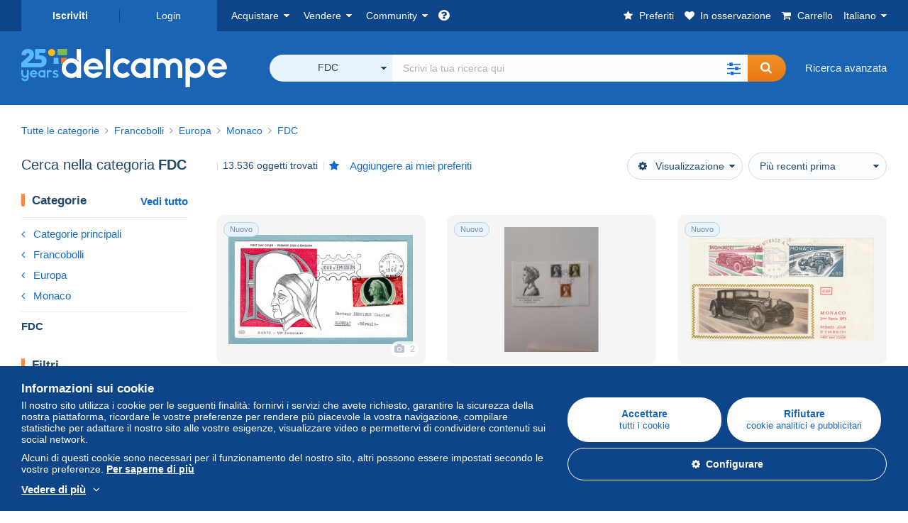

--- FILE ---
content_type: text/html; charset=UTF-8
request_url: https://www.delcampe.net/it/collezionismo/francobolli/monaco/fdc/search
body_size: 51496
content:
<!DOCTYPE html>
<html lang="it">
    <head><title>Ricerca nella categoria &quot;FDC&quot; | Delcampe</title>
        <meta name="description" content="Scopri su Delcampe migliaia di oggetti di collezionismo nella categoria &quot;FDC&quot;. Compra, vendi e scambia con appassionati di tutto il mondo sul più grande marketplace dedicato ai collezionisti." />
        <meta name="viewport" content="width=device-width, initial-scale=1.0">
        <meta property="og:locale" content="it" />
        <meta property="og:type" content="website" />
        <meta property="og:site_name" content="Delcampe" />

        <meta property="og:title" content="Delcampe - La piattaforma dei collezionisti" />
            <meta property="og:description" content="Delcampe riunisce gli acquirenti e i venditori di tutto il mondo di oggetti di collezionismo. Unisciti alla community e scopri oggetti eccezionali!" />
            <meta property="og:url" content="https://www.delcampe.net/it/collezionismo/francobolli/monaco/fdc/search" />
            <meta property="og:image" content="https://www.delcampe.net/images/logo-delcampe-social-media.jpg?v=1769044444" />
            <link rel="canonical" href="https://www.delcampe.net/it/collezionismo/francobolli/monaco/fdc/search" />
            <link rel="alternate" hreflang="fr" href="https://www.delcampe.net/fr/collections/timbres/monaco/fdc/search" />
    <link rel="alternate" hreflang="fr-BE" href="https://www.delcampe.net/fr/collections/timbres/monaco/fdc/search" />
    <link rel="alternate" hreflang="fr-CA" href="https://www.delcampe.net/fr/collections/timbres/monaco/fdc/search" />
    <link rel="alternate" hreflang="fr-CH" href="https://www.delcampe.net/fr/collections/timbres/monaco/fdc/search" />
    <link rel="alternate" hreflang="fr-FR" href="https://www.delcampe.net/fr/collections/timbres/monaco/fdc/search" />
    <link rel="alternate" hreflang="en" href="https://www.delcampe.net/en_GB/collectables/stamps/monaco/fdc/search" />
    <link rel="alternate" hreflang="en-GB" href="https://www.delcampe.net/en_GB/collectables/stamps/monaco/fdc/search" />
    <link rel="alternate" hreflang="en-US" href="https://www.delcampe.net/en_GB/collectables/stamps/monaco/fdc/search" />
    <link rel="alternate" hreflang="en-CA" href="https://www.delcampe.net/en_GB/collectables/stamps/monaco/fdc/search" />
    <link rel="alternate" hreflang="en-AU" href="https://www.delcampe.net/en_GB/collectables/stamps/monaco/fdc/search" />
    <link rel="alternate" hreflang="de" href="https://www.delcampe.net/de/sammlerobjekte/briefmarken/monaco/fdc/search" />
    <link rel="alternate" hreflang="de-DE" href="https://www.delcampe.net/de/sammlerobjekte/briefmarken/monaco/fdc/search" />
    <link rel="alternate" hreflang="de-AT" href="https://www.delcampe.net/de/sammlerobjekte/briefmarken/monaco/fdc/search" />
    <link rel="alternate" hreflang="de-BE" href="https://www.delcampe.net/de/sammlerobjekte/briefmarken/monaco/fdc/search" />
    <link rel="alternate" hreflang="de-CH" href="https://www.delcampe.net/de/sammlerobjekte/briefmarken/monaco/fdc/search" />
    <link rel="alternate" hreflang="es" href="https://www.delcampe.net/es/coleccionismo/sellos/monaco/fdc/search" />
    <link rel="alternate" hreflang="es-ES" href="https://www.delcampe.net/es/coleccionismo/sellos/monaco/fdc/search" />
    <link rel="alternate" hreflang="nl" href="https://www.delcampe.net/nl/verzamelingen/postzegels/monaco/fdc/search" />
    <link rel="alternate" hreflang="nl-BE" href="https://www.delcampe.net/nl/verzamelingen/postzegels/monaco/fdc/search" />
    <link rel="alternate" hreflang="nl-NL" href="https://www.delcampe.net/nl/verzamelingen/postzegels/monaco/fdc/search" />
<!-- generics -->
        <link rel="icon" type="image/x-icon" href="https://www.delcampe.net/favicon.ico?v=1769044444">
        <link rel="icon" href="https://www.delcampe.net/images/favicon/favicon-32.png?v=1769044444" sizes="32x32">
        <link rel="icon" href="https://www.delcampe.net/images/favicon/favicon-57.png?v=1769044444" sizes="57x57">
        <link rel="icon" href="https://www.delcampe.net/images/favicon/favicon-76.png?v=1769044444" sizes="76x76">
        <link rel="icon" href="https://www.delcampe.net/images/favicon/favicon-96.png?v=1769044444" sizes="96x96">
        <link rel="icon" href="https://www.delcampe.net/images/favicon/favicon-128.png?v=1769044444" sizes="128x128">
        <link rel="icon" href="https://www.delcampe.net/images/favicon/favicon-192.png?v=1769044444" sizes="192x192">
        <link rel="icon" href="https://www.delcampe.net/images/favicon/favicon-228.png?v=1769044444" sizes="228x228">

        <!-- Android -->
        <link rel="shortcut icon" sizes="196x196" href="https://www.delcampe.net/images/favicon/favicon-196.png?v=1769044444">

        <!-- iOS -->
        <link rel="apple-touch-icon" href="https://www.delcampe.net/images/favicon/favicon-120.png?v=1769044444" sizes="120x120">
        <link rel="apple-touch-icon" href="https://www.delcampe.net/images/favicon/favicon-152.png?v=1769044444" sizes="152x152">
        <link rel="apple-touch-icon" href="https://www.delcampe.net/images/favicon/favicon-180.png?v=1769044444" sizes="180x180">

        <!-- Windows 8 IE 10-->
        <meta name="msapplication-TileColor" content="#FFFFFF">
        <meta name="msapplication-TileImage" content="https://www.delcampe.net/images/favicon/favicon-144.png?v=1769044444">

        <!— Windows 8.1 + IE11 and above —>
        <meta name="msapplication-config" content="https://www.delcampe.net/images/favicon/browserconfig.xml?v=1769044444" />


        <link rel="stylesheet" href="https://www.delcampe.net/build/default/css/plugins/font-awesome.4fc9f6.css">
        <link rel="stylesheet" href="https://www.delcampe.net/build/default/css/plugins/flag-icon.822268.css">

        <link rel="stylesheet" href="https://www.delcampe.net/build/default/css/default.b55a6a.css">
        <link rel="stylesheet" href="https://www.delcampe.net/build/default/css/marketplace.7423ba.css">

        <link rel="stylesheet" href="https://www.delcampe.net/build/default/css/page/print.806ec8.css">

            
    <link rel="stylesheet" href="https://www.delcampe.net/build/default/css/plugins/select2.093082.css">
    <link rel="stylesheet" href="https://www.delcampe.net/build/default/css/page/gallery.12e465.css">
    
        
        <!--[if lt IE 9]><script src="https://oss.maxcdn.com/html5shiv/3.7.2/html5shiv.min.js"></script><![endif]-->
        <!--[if lt IE 9]><script src="https://oss.maxcdn.com/respond/1.4.2/respond.min.js"></script><![endif]-->

        
        <script type="application/ld+json"></script>

        
                                </head>

            
    <body>

        



<header data-menu-container>
    <div class="menu-top" data-menu>
        <div class="container">
            <ul class="nls main-list">
    <li class="hide-min-sm">
        <a href="" class="go-back-menu" data-open-menu>Chiudere<i class="pull-right">&times;</i></a>
    </li>
    <li>
        <ul class="nls child-list"><li class="main-link register">
                    <a href="/it/my-account/register" class="font-bold">Iscriviti</a>
                </li><li class="main-link dropdown arrow-white login">
                        <a href="/it/my-account/login" class="hide-min-sm">Login</a>
                        <a href="/it/my-account/login" class="dropdown-toggle hide-max-sm login-dropdown" data-toggle="dropdown" aria-expanded="false" data-signin-link>Login</a>
                        <div class="dropdown-menu" role="form">
                            <form name="user_login" method="post" action="/it/my-account/login" autocomplete="off" novalidate="novalidate">
                                <input type="text" id="user_login_nickname" name="user_login[nickname]" required="required" focus="focus" placeholder="Username" class="form-control" />
                                <div class="pos-rel margin-top-xs">
                                    <input type="password" id="user_login_password" name="user_login[password]" required="required" data-display-password="" placeholder="Password" class="form-control" />
                                    <a href="#" class="display-password show-password"
                                         data-link-password
                                         title="Mostra password"
                                         data-label-hide="Nascondere la password"
                                         data-label-show="Mostra password"
                                    ></a>
                                </div>
                                <div class="checkbox remember-me margin-top-xs margin-bottom-sm">
                                    <label for="remember_me" class="control-label flex v-top space-xs no-margin line-height-xs font-xs">
                                        <input type="checkbox" id="remember_me" name="_remember_me" checked>
                                        <span class="font-normal">Rimanere connessi su questo dispositivo</span>
                                    </label>
                                </div>
                                <input type="hidden" name="_csrf_token" value="f.ANC5-ann9yaawRAEZZ-TTKB81t5Wb_Jw4Mr66HzOL5E.ZKn-qN-szkXKrWZWFbLBO_MavZs7IrA8tLm1jiWkV-Ryld-Qx6uxZezsdw">
                                <input type="hidden" name="_target_path" value="https://www.delcampe.net/it/collezionismo/francobolli/monaco/fdc/search">
                                <button type="submit" class="btn-block btn-orange margin-top-xs">Login</button>
                                <a href="/it/my-account/reset-password" class="text-center">Nickname o Password dimenticati?</a>
                            <input type="hidden" id="user_login__token" name="user_login[_token]" data-controller="csrf-protection" value="b94a75324440c70.blURptHw8ZEdFmZRAE7g20-mg2y_vMI63oUd9hhdHBQ.BRxZnovEiadJeSoTcj2_uTzX913OyahRk8tN23EoUEUmAnLjo7Wn_2tHLw" /></form>
                        </div>
                    </li></ul>
    </li>
    <li>
        <ul class="nls child-list">
            <li class="dropdown arrow-white buy-menu" data-parent-slide>
                <a href="/it/collezionismo/buy/purchases/purchased-items" class="dropdown-toggle" data-toggle="dropdown" role="button" aria-expanded="false" rel="nofollow" data-toggle-menu>Acquistare</a>
                <div class="dropdown-menu" role="menu" data-slide>
                    <div class="flex md-1">
                        
<ul class="nls links-list">
    <li data-parent-slide>
        <span class="list-title" data-toggle-menu>Ricerca</span>
        <ul class="nls sub-menu-slide" data-slide>
            <li><a href="/it/collezionismo/search/by-keywords">Ricerca avanzata</a></li>
            <li class="margin-top-sm"><a href="/it/collezionismo/category">Tutte le categorie</a></li>
                            <li><a href="/it/vintage">Universo Vintage</a></li>
                        <li><a href="/it/prestige/catalogs/list/opened">Cataloghi Case d'asta</a></li>
            <li>
                <a href="/it/collezionismo/search?has_promo_only=1" class="green">
                    Tutte le promozioni
                    <span class="label-green font-xs padding-h-xs border-radius-md"><i class="fa fa-scissors"></i></span>
                </a>
            </li>
            <li class="margin-top-sm"><a href="/it/collezionismo/top-stores"rel="nofollow">Negozi Top</a></li>
        </ul>
    </li>
    <li data-parent-slide>
        <span class="list-title" data-toggle-menu>I miei preferiti</span>
        <ul class="nls sub-menu-slide" data-slide>
            <li><a href="/it/collezionismo/buy/favorites/watching-list"rel="nofollow">Oggetti in osservazione</a></li>
            <li><a href="/it/collezionismo/favorites/favorites-list"rel="nofollow">Ricerche preferite</a></li>
            <li><a href="/it/buy/favorites/favorites-list"rel="nofollow">Gestire i miei preferiti</a></li>
        </ul>
    </li>
</ul>
<ul class="nls links-list">
    <li data-parent-slide>
        <span class="list-title" data-toggle-menu>Le mie offerte</span>
        <ul class="nls sub-menu-slide" data-slide>
            <li><a href="/it/collezionismo/buy/bids/ongoing"rel="nofollow">In corso</a></li>
            <li><a href="/it/collezionismo/buy/bids/lost"rel="nofollow">Perdenti</a></li>
            <li><a href="/it/items/lower-offers/proposed"rel="nofollow">Inferiori</a></li>
            <li><a href="/it/collezionismo/buy/bids/bid-group-proposed"rel="nofollow">Raggruppate</a></li>
            <li><a href="/it/collezionismo/buy/bids/auction-house"rel="nofollow">Case d'asta</a></li>
        </ul>
    </li>
    <li data-parent-slide>
        <span class="list-title" data-toggle-menu>I miei acquisti</span>
        <ul class="nls sub-menu-slide" data-slide>
            <li><a href="/it/collezionismo/buy/purchases/purchased-items"rel="nofollow">Tutti</a></li>
            <li><a href="/it/collezionismo/buy/purchases/awaiting-invoice"rel="nofollow">In fatturazione</a></li>
            <li><a href="/it/collezionismo/buy/purchases/awaiting-payment"rel="nofollow">Da pagare</a></li>
            <li><a href="/it/collezionismo/buy/purchases/awaiting-shipment"rel="nofollow">Da ricevere</a></li>
            <li><a href="/it/collezionismo/buy/purchases/received"rel="nofollow">Ricevuti</a></li>
            <li><a href="/it/collezionismo/buy/purchases/archived"rel="nofollow">Archiviati</a></li>
        </ul>
    </li>
</ul>
<ul class="nls links-list">
    <li data-parent-slide>
        <span class="list-title" data-toggle-menu>Le mie valutazioni</span>
        <ul class="nls sub-menu-slide" data-slide>
            <li><a href="/it/collezionismo/buy/feedback/leave-feedback"rel="nofollow">Da rilasciare</a></li>
            <li><a href="/it/collezionismo/buy/feedback/received-list"rel="nofollow">Ricevute</a></li>
            <li><a href="/it/collezionismo/buy/feedback/given-list"rel="nofollow">Rilasciate</a></li>
        </ul>
    </li>
    <li data-parent-slide>
        <span class="list-title" data-toggle-menu>Cronologia</span>
        <ul class="nls sub-menu-slide" data-slide>
            <li><a href="/it/collezionismo/buy/purchases/purchased-items/list"rel="nofollow">Oggetti acquistati</a></li>
        </ul>
    </li>
    <li class="more-links" data-parent-slide>
        <span class="list-title hide-min-sm" data-toggle-menu>Altri link</span>
        <ul class="nls sub-menu-slide" data-slide>
            <li><a href="/it/collezionismo/buy/buying-stats"rel="nofollow">Statistiche d'acquisto</a></li>
            <li><a href="/it/my-account/blacklist/i-block-sellers"rel="nofollow">Lista Nera venditori</a></li>
        </ul>
    </li>
</ul>                        
    <ul class="payments-menu nls links-list">
        <li data-parent-slide><span class="list-title" data-toggle-menu>Pagamenti</span>
            <ul class="nls sub-menu-slide" data-slide>
                <li><a href="/it/payments"rel="nofollow">Cronologia dei pagamenti</a></li><li><a href="/it/collezionismo/buy/purchases/awaiting-payment"rel="nofollow">Pagare i miei acquisti</a></li>
            </ul>
        </li></ul>                    </div>
                </div>
            </li>
            <li class="dropdown arrow-white sell-menu" data-parent-slide>
                <a href="/it/collezionismo/item/sell" class="dropdown-toggle" data-toggle="dropdown" role="button" aria-expanded="false" rel="nofollow" data-toggle-menu>Vendere</a>
                <div class="dropdown-menu" role="menu" data-slide><div class="flex md-1">
                        
<ul class="nls links-list">
    <li class="put-on-sale" data-parent-slide>
        <a href="/it/collezionismo/item/sell" class="btn-orange btn-big btn-block">Mettere in vendita</a>
        <div class="text-center margin-top-xs"><a href="/it/selling-methods">Metodi di messa in vendita</a></div>
    </li>
    <li class="more-links" data-parent-slide>
        <span class="list-title" data-toggle-menu>I miei oggetti in vendita</span>
        <ul class="nls sub-menu-slide" data-slide>
            <li><a href="/it/collezionismo/sell/item-for-sale/pending"rel="nofollow">Pianificati</a></li>
            <li><a href="/it/collezionismo/sell/item-for-sale/ongoing"rel="nofollow">In corso</a></li>
            <li><a href="/it/collezionismo/sell/item-for-sale/ongoing-with-offers"rel="nofollow">In corso con offerta</a></li>
            <li><a href="/it/items/lower-offers/received"rel="nofollow">Offerte inferiori ricevute</a></li>
            <li><a href="/it/collezionismo/sell/item-for-sale/bid-group-received"rel="nofollow">Offerte raggruppate ricevute</a></li>
            <li><a href="/it/collezionismo/sell/item/relist-as-new"rel="nofollow">Rilanciare come NEW</a></li>
        </ul>
    </li>
    <li data-parent-slide>
        <span class="list-title" data-toggle-menu>Modifiche multiple</span>
        <ul class="nls sub-menu-slide" data-slide>
            <li><a href="/it/sell/apply-shipping-model"rel="nofollow">Gestione delle spese di spedizione</a></li>
            <li><a href="/it/collezionismo/sell/multiple-edit"rel="nofollow">Modifiche multiple</a></li>
        </ul>
    </li>
    <li data-parent-slide>
        <span class="list-title" data-toggle-menu>Le mie promozioni</span>
        <ul class="nls sub-menu-slide" data-slide>
            <li><a href="/it/store-deals/create"rel="nofollow">Crea una promozione</a></li>
            <li><a href="/it/store-deals"rel="nofollow">Gestire le mie promozioni</a></li>
        </ul>
    </li>
</ul>
<ul class="nls links-list">
    <li data-parent-slide>
        <span class="list-title" data-toggle-menu>I miei oggetti venduti</span>
        <ul class="nls sub-menu-slide" data-slide>
            <li><a href="/it/collezionismo/sell/sold-items/list"rel="nofollow">Tutte</a></li>
            <li><a href="/it/collezionismo/sell/sold-items/to-invoice"rel="nofollow">Da fatturare</a></li>
            <li><a href="/it/collezionismo/sell/sold-items/invoiced"rel="nofollow">Fatturate</a></li>
            <li><a href="/it/collezionismo/sell/sold-items/to-send"rel="nofollow">Da inviare</a></li>
            <li><a href="/it/collezionismo/sell/sold-items/sent"rel="nofollow">Inviate</a></li>
            <li><a href="/it/collezionismo/sell/sold-items/archived"rel="nofollow">Archiviate</a></li>
        </ul>
    </li>
    <li data-parent-slide>
        <span class="list-title" data-toggle-menu>I miei oggetti invenduti</span>
        <ul class="nls sub-menu-slide" data-slide>
            <li><a href="/it/collezionismo/sell/unsold-items/closed-list"rel="nofollow">Chiusi</a></li>
            <li><a href="/it/collezionismo/sell/unsold-items/archived-list"rel="nofollow">Archiviati</a></li>
        </ul>
    </li>
    <li data-parent-slide>
        <div class="list-title">
            <ul class="list-border-grey flex v-center line-height-sm">
                <li data-toggle-menu>Il mio negozio</li></ul>
        </div>
        <ul class="nls sub-menu-slide" data-slide>
                            <li><a href="/it/store-settings/fiscal-informations"rel="nofollow">Configurazione del mio negozio</a></li>
                        <li class="margin-top-xs"><a href="/it/items/import"rel="nofollow">Easy Uploader</a></li>
        </ul>
    </li>
</ul>
<ul class="nls links-list">
    <li data-parent-slide>
        <span class="list-title" data-toggle-menu>Le mie valutazioni</span>
        <ul class="nls sub-menu-slide" data-slide>
            <li><a href="/it/collezionismo/sell/feedback/leave-feedback"rel="nofollow">Da rilasciare</a></li>
            <li><a href="/it/collezionismo/sell/feedback/received-list"rel="nofollow">Ricevute</a></li>
            <li><a href="/it/collezionismo/sell/feedback/given-list"rel="nofollow">Rilasciate</a></li>
        </ul>
    </li>
    <li data-parent-slide>
        <span class="list-title" data-toggle-menu>Cronologia</span>
        <ul class="nls sub-menu-slide" data-slide>
            <li><a href="/it/collezionismo/sell/sold-items/items-list"rel="nofollow">Oggetti venduti</a></li>
        </ul>
    </li>
    <li class="more-links" data-parent-slide>
        <span class="list-title hide-min-sm" data-toggle-menu>Altri link</span>
        <ul class="nls sub-menu-slide" data-slide>
            <li><a href="/it/collezionismo/sell/selling-stats"rel="nofollow">Statistiche di vendita</a></li>
            <li><a href="/it/my-account/blacklist/i-block-buyers"rel="nofollow">Lista Nera acquirenti</a></li>
            <li class="margin-top-sm padding-top-sm border-top-blue-grey"><a href="/it/forum-estimation">Stima del mio oggetto</a></li>
        </ul>
    </li>
</ul>
                        
    <ul class="payments-menu nls links-list">
        <li data-parent-slide><span class="list-title" data-toggle-menu>Pagamenti</span>
            <ul class="nls sub-menu-slide" data-slide>
                <li><a href="/it/payments"rel="nofollow">Cronologia dei pagamenti</a></li><li><a href="/it/collezionismo/buy/purchases/awaiting-payment"rel="nofollow">Pagare i miei acquisti</a></li>
            </ul>
        </li></ul>                    </div>
                </div>
            </li>
            <li class="dropdown arrow-white community-menu" data-parent-slide>
                <a href="/it/forum" class="dropdown-toggle" data-toggle="dropdown" role="button" aria-expanded="false" rel="nofollow" data-toggle-menu>Community</a>
                <div class="dropdown-menu" role="menu" data-slide>
                    <div class="flex md-1">
                        

<ul class="nls links-list">
    <li><a href="/it/community">Comunità di Delcampe</a></li>
    <li><a href="/it/forum"rel="nofollow">I Forum</a></li>
    <li><a href="/it/agenda/"rel="nofollow">Agenda</a></li>
    <li><a href="/it/youtube"rel="nofollow">Video</a></li>
    <li><a href="https://blog.delcampe.net/it" target="_blank">Blog</a></li>
    <li>
        <ul class="nls list-inline margin-top-lg">
            <li><a href="https://www.facebook.com/delcampe" class="button-social facebook" title="Facebook" target="_blank" rel="nofollow noopener noreferrer"><i class="fa fa-facebook"></i></a></li>
            <li><a href="https://www.linkedin.com/company/delcampe-international-sprl" class="button-social linkedin" title="Linkedin" target="_blank" rel="nofollow noopener noreferrer"><i class="fa fa-linkedin"></i></a></li>
            <li><a href="https://www.youtube.com/delcampeofficial" class="button-social youtube" title="Youtube" target="_blank" rel="nofollow noopener noreferrer"><i class="fa fa-youtube-play"></i></a></li>
            <li><a href="https://twitter.com/Delcampe" class="button-social twitter" title="Twitter" target="_blank" rel="nofollow noopener noreferrer"><span class="fa-twitter-x"></span></a></li>
            <li><a href="https://www.instagram.com/delcampe_official" class="button-social instagram" title="Instagram" target="_blank" rel="nofollow noopener noreferrer"><i class="fa fa-instagram"></i></a></li>
            <li><a href="https://pinterest.com/delcampe_marketplace" class="button-social pinterest" title="Pinterest" target="_blank" rel="nofollow noopener noreferrer"><i class="fa fa-pinterest"></i></a></li>
        </ul>
    </li>
</ul>

<div class="main">
    <div class="flex md-1"><ul id="blog-post" class="nls links-list bg-blue-light"><li>
                        <a href="https://blog.delcampe.net/it/le-belle-vendite-delcampe-gennaio-2026/" class="flex md-1 space-sm v-center" target="_blank">
                                                                                            <img src="https://blog.delcampe.net/wp-content/uploads/2026/01/PriceWatch_Janvier_2026_Blog7-96x57.jpg" alt="Le + belle vendite Delcampe gennaio 2026" class="no-margin-bottom" loading="lazy" data-original="https://blog.delcampe.net/wp-content/uploads/2026/01/PriceWatch_Janvier_2026_Blog7-96x57.jpg" data-lazyload-menu>
                                                        <p class="no-margin-bottom">Le + belle vendite Delcampe gennaio 2026</p>
                        </a>
                    </li><li>
                        <a href="https://blog.delcampe.net/it/le-condizioni-generali-di-utilizzo-di-delcampe-saranno-aggiornate-tra-due-settimane-2/" class="flex md-1 space-sm v-center" target="_blank">
                                                                                            <img src="https://blog.delcampe.net/wp-content/uploads/2025/12/20240903_Cover_Charte_Blog_2024_IT-96x57.jpg" alt="Le condizioni generali di utilizzo di Delcampe saranno aggiornate tra due settimane." class="no-margin-bottom" loading="lazy" data-original="https://blog.delcampe.net/wp-content/uploads/2025/12/20240903_Cover_Charte_Blog_2024_IT-96x57.jpg" data-lazyload-menu>
                                                        <p class="no-margin-bottom">Le condizioni generali di utilizzo di Delcampe saranno aggiornate tra due settimane.</p>
                        </a>
                    </li></ul><ul id="agenda" class="nls links-list bg-blue-light flex v-center">
            <li class="flex space-md v-center">
                <a href="/it/agenda/"><img src="https://www.delcampe.net/images/homepage/agenda.jpg?v=1769044444" alt="Agenda"></a>
                <span>
                    <strong>Scopri l&#039;agenda dei collezionisti!</strong>
                    <a href="/it/agenda/" class="btn-orange">Scopri l&#039;Agenda</a>
                </span>
            </li>
        </ul>
    </div>
    <div class="menu-community-youtube flex md-1">
                    <div class="links-list">
                <div class="flex space-md v-center">
                    <a href="https://www.youtube.com/watch?v=Gg0ApiuMH4I&amp;list=PLFD6XaVCwAhFsT2RrABRUP6U59iJbGQIl" class="link-video" target="_blank">
                        <img src="https://i.ytimg.com/vi/Gg0ApiuMH4I/mqdefault.jpg" alt="INSOLITO: Scoprite il FRANCOBOLLO con un ERRORE di DATA INCREDIBILE! | Il Mondo del Collezionismo" width="125" height="70" loading="lazy">
                    </a>
                    <a href="https://www.youtube.com/watch?v=Gg0ApiuMH4I&amp;list=PLFD6XaVCwAhFsT2RrABRUP6U59iJbGQIl" class="line-height-xs">INSOLITO: Scoprite il FRANCOBOLLO con un ERRORE di DATA INCREDIBILE! | Il Mondo del Collezionismo</a>
                </div>
            </div>
                    <div class="links-list">
                <div class="flex space-md v-center">
                    <a href="https://www.youtube.com/watch?v=t8wDJAqxxqA&amp;list=PLFD6XaVCwAhGT98UT4xTqDlM9xjacnV7i" class="link-video" target="_blank">
                        <img src="https://i.ytimg.com/vi/t8wDJAqxxqA/mqdefault.jpg" alt="LE + BELLE VENDITE su Delcampe (gennaio 2026) | Gli oggetti di collezionismo del marketplace" width="125" height="70" loading="lazy">
                    </a>
                    <a href="https://www.youtube.com/watch?v=t8wDJAqxxqA&amp;list=PLFD6XaVCwAhGT98UT4xTqDlM9xjacnV7i" class="line-height-xs">LE + BELLE VENDITE su Delcampe (gennaio 2026) | Gli oggetti di collezionismo del marketplace</a>
                </div>
            </div>
            </div>
</div>                    </div>
                </div>
            </li>
        </ul>
    </li>
    <li class="main">
        <ul class="nls child-list">
            <li class="no-dropdown helpcenter">
                <a href="/it/help-center" target="_blank" title="help_center.general_title">
                    <i class="fa fa-question-circle in-block"></i>
                    <span class="hide">Centro assistenza</span>
                </a>
            </li>
            <li class="align-right no-dropdown favorites">
                <a href="/it/collezionismo/favorites/favorites-list" title="I miei preferiti" rel="nofollow">
                    <i class="fa fa-star in-block"></i>
                    <span class="hide-lg">Preferiti</span>
                </a>
            </li>
            <li class="no-dropdown watching-list">
                <a href="/it/collezionismo/buy/favorites/watching-list" title="In osservazione" rel="nofollow">
                    <i class="fa fa-heart in-block"></i>
                    <span class="hide-lg">In osservazione</span>
                </a>
            </li>
            <li class="no-dropdown basket-container">
                <a href="/it/collezionismo/basket" class="basket" title="Il mio carrello" rel="nofollow" data-go-basket>
                    <i class="fa fa-shopping-cart in-block"></i>
                    <span class="hide-lg">Carrello</span></a>
            </li>
                        <li class="dropdown arrow-white langages not-full-width" data-parent-slide>
                    <a href="#" class="dropdown-toggle" data-toggle="dropdown" aria-expanded="false" data-toggle-menu>Italiano</a>
                    <ul class="dropdown-menu small-dropdown" role="menu" data-slide><li><a href="https://www.delcampe.net/fr/collections/timbres/monaco/fdc/search">Français</a></li><li><a href="https://www.delcampe.net/en_GB/collectables/stamps/monaco/fdc/search">English (United Kingdom)</a></li><li><a href="https://www.delcampe.net/en_US/collectibles/stamps/monaco/fdc/search">English (United States)</a></li><li><a href="https://www.delcampe.net/nl/verzamelingen/postzegels/monaco/fdc/search">Nederlands</a></li><li><a href="https://www.delcampe.net/de/sammlerobjekte/briefmarken/monaco/fdc/search">Deutsch</a></li><li><a href="https://www.delcampe.net/es/coleccionismo/sellos/monaco/fdc/search">Español</a></li></ul>
                </li></ul>
    </li></ul>
        </div>
    </div>
    <div class="header-main data-search-bar" data-search-bar>
        <div class="container">
            <div class="header-container">
                <button type="button" class="menu-mobile hide-min-sm" data-target=".header-menu" data-open-menu><i class="fa fa-bars"></i></button><div class="header-logo">
    <a href="/it/collezionismo/" class="logo-delcampe"><img src="https://www.delcampe.net/images/logo-delcampe-25-ans.svg?v=1769044444" width="290" height="54" alt="Logo Delcampe"></a>
        </div><div class="header-search">
                    <form name="search-top" method="get" action="/it/collezionismo/search" class="form-main-search flex space-sm v-center" id="search" data-js="search" novalidate="novalidate">
<div class="full-width pos-rel">
    <div class="search-bar dropdown-with-checkbox form-flex">
        <div class="dropdown">
            <button class="search-filter dropdown-toggle" data-toggle="dropdown" aria-haspopup="true" aria-expanded="false" type="button" data-placement="bottom">
                <span class="filter-label" data-by-category="Per categoria [{numberOfCategories}]">Tutto Delcampe</span>
            </button>
            <div class="dropdown-menu text-left no-border-radius-right">
                <ul class="dropdown-menu-checked-list" role="menu">
                    <li class="strong">
                        <div class="checkbox">
                                                            <label class="control-label"><input type="checkbox" name="all-delcampe"/>Tutto Delcampe</label>
                                                    </div>
                    </li>
                    <li class="divider">&nbsp;</li>
                    <li class="title font-bold">Categorie popolari</li>
                                                                <li>
                            <div class="checkbox">
                                <label for="categories_0">
                                    <input type="checkbox" id="categories_0" name="categories[]" value="30001" data-category-check>
                                    Francobolli
                                </label>
                            </div>
                        </li>
                                                                    <li>
                            <div class="checkbox">
                                <label for="categories_1">
                                    <input type="checkbox" id="categories_1" name="categories[]" value="30002" data-category-check>
                                    Cartoline
                                </label>
                            </div>
                        </li>
                                                                    <li>
                            <div class="checkbox">
                                <label for="categories_2">
                                    <input type="checkbox" id="categories_2" name="categories[]" value="30003" data-category-check>
                                    Monete &amp; Banconote
                                </label>
                            </div>
                        </li>
                                                                    <li>
                            <div class="checkbox">
                                <label for="categories_3">
                                    <input type="checkbox" id="categories_3" name="categories[]" value="34443" data-category-check>
                                    Fotografia
                                </label>
                            </div>
                        </li>
                                                                <li class="title font-bold">Categorie</li>
                                            <li>
                            <div class="checkbox">
                                <label for="categories_4">
                                    <input type="checkbox" id="categories_4"
                                           name="categories[]"                                            value="34442" data-category-check>
                                    Arte &amp; Antichità
                                </label>
                            </div>
                        </li>
                                                                    <li>
                            <div class="checkbox">
                                <label for="categories_5">
                                    <input type="checkbox" id="categories_5"
                                           name="categories[]"                                            value="34440" data-category-check>
                                    Bar &amp; Alimentazione
                                </label>
                            </div>
                        </li>
                                                                    <li>
                            <div class="checkbox">
                                <label for="categories_6">
                                    <input type="checkbox" id="categories_6"
                                           name="categories[]"                                            value="34439" data-category-check>
                                    Carte da collezione moderne
                                </label>
                            </div>
                        </li>
                                                                    <li>
                            <div class="checkbox">
                                <label for="categories_7">
                                    <input type="checkbox" id="categories_7"
                                           name="categories[]"                                            value="30002" data-category-check>
                                    Cartoline
                                </label>
                            </div>
                        </li>
                                                                    <li>
                            <div class="checkbox">
                                <label for="categories_8">
                                    <input type="checkbox" id="categories_8"
                                           name="categories[]"                                            value="6378" data-category-check>
                                    Cinema, TV &amp; Video
                                </label>
                            </div>
                        </li>
                                                                    <li>
                            <div class="checkbox">
                                <label for="categories_9">
                                    <input type="checkbox" id="categories_9"
                                           name="categories[]"                                            value="34433" data-category-check>
                                    Dischi in vinile
                                </label>
                            </div>
                        </li>
                                                                    <li>
                            <div class="checkbox">
                                <label for="categories_10">
                                    <input type="checkbox" id="categories_10"
                                           name="categories[]"                                            value="34443" data-category-check>
                                    Fotografia
                                </label>
                            </div>
                        </li>
                                                                    <li>
                            <div class="checkbox">
                                <label for="categories_11">
                                    <input type="checkbox" id="categories_11"
                                           name="categories[]"                                            value="30001" data-category-check>
                                    Francobolli
                                </label>
                            </div>
                        </li>
                                                                    <li>
                            <div class="checkbox">
                                <label for="categories_12">
                                    <input type="checkbox" id="categories_12"
                                           name="categories[]"                                            value="34437" data-category-check>
                                    Giochi, giocattoli e figurine
                                </label>
                            </div>
                        </li>
                                                                    <li>
                            <div class="checkbox">
                                <label for="categories_13">
                                    <input type="checkbox" id="categories_13"
                                           name="categories[]"                                            value="34441" data-category-check>
                                    Gioielli &amp; Orologeria
                                </label>
                            </div>
                        </li>
                                                                    <li>
                            <div class="checkbox">
                                <label for="categories_14">
                                    <input type="checkbox" id="categories_14"
                                           name="categories[]"                                            value="1898" data-category-check>
                                    Kinder &amp; Diddl
                                </label>
                            </div>
                        </li>
                                                                    <li>
                            <div class="checkbox">
                                <label for="categories_15">
                                    <input type="checkbox" id="categories_15"
                                           name="categories[]"                                            value="30004" data-category-check>
                                    Libri, Riviste, Fumetti
                                </label>
                            </div>
                        </li>
                                                                    <li>
                            <div class="checkbox">
                                <label for="categories_16">
                                    <input type="checkbox" id="categories_16"
                                           name="categories[]"                                            value="21607" data-category-check>
                                    Magneti
                                </label>
                            </div>
                        </li>
                                                                    <li>
                            <div class="checkbox">
                                <label for="categories_17">
                                    <input type="checkbox" id="categories_17"
                                           name="categories[]"                                            value="34436" data-category-check>
                                    Militari
                                </label>
                            </div>
                        </li>
                                                                    <li>
                            <div class="checkbox">
                                <label for="categories_18">
                                    <input type="checkbox" id="categories_18"
                                           name="categories[]"                                            value="1748" data-category-check>
                                    Minerali &amp; Fossili
                                </label>
                            </div>
                        </li>
                                                                    <li>
                            <div class="checkbox">
                                <label for="categories_19">
                                    <input type="checkbox" id="categories_19"
                                           name="categories[]"                                            value="34435" data-category-check>
                                    Modellismo e costruzione di modelli
                                </label>
                            </div>
                        </li>
                                                                    <li>
                            <div class="checkbox">
                                <label for="categories_20">
                                    <input type="checkbox" id="categories_20"
                                           name="categories[]"  checked                                            value="2763" data-category-check>
                                    FDC
                                </label>
                            </div>
                        </li>
                                                                    <li>
                            <div class="checkbox">
                                <label for="categories_21">
                                    <input type="checkbox" id="categories_21"
                                           name="categories[]"                                            value="30003" data-category-check>
                                    Monete &amp; Banconote
                                </label>
                            </div>
                        </li>
                                                                    <li>
                            <div class="checkbox">
                                <label for="categories_22">
                                    <input type="checkbox" id="categories_22"
                                           name="categories[]"                                            value="34434" data-category-check>
                                    Musica &amp; Strumenti
                                </label>
                            </div>
                        </li>
                                                                    <li>
                            <div class="checkbox">
                                <label for="categories_23">
                                    <input type="checkbox" id="categories_23"
                                           name="categories[]"                                            value="8411" data-category-check>
                                    Passatempi creativi
                                </label>
                            </div>
                        </li>
                                                                    <li>
                            <div class="checkbox">
                                <label for="categories_24">
                                    <input type="checkbox" id="categories_24"
                                           name="categories[]"                                            value="18840" data-category-check>
                                    Piante, Semi &amp; Bulbi
                                </label>
                            </div>
                        </li>
                                                                    <li>
                            <div class="checkbox">
                                <label for="categories_25">
                                    <input type="checkbox" id="categories_25"
                                           name="categories[]"                                            value="30007" data-category-check>
                                    Pin&#039;s
                                </label>
                            </div>
                        </li>
                                                                    <li>
                            <div class="checkbox">
                                <label for="categories_26">
                                    <input type="checkbox" id="categories_26"
                                           name="categories[]"                                            value="1742" data-category-check>
                                    Profumi &amp; Bellezza
                                </label>
                            </div>
                        </li>
                                                                    <li>
                            <div class="checkbox">
                                <label for="categories_27">
                                    <input type="checkbox" id="categories_27"
                                           name="categories[]"                                            value="1955" data-category-check>
                                    Pubblicitari
                                </label>
                            </div>
                        </li>
                                                                    <li>
                            <div class="checkbox">
                                <label for="categories_28">
                                    <input type="checkbox" id="categories_28"
                                           name="categories[]"                                            value="7540" data-category-check>
                                    Religione &amp; Esoterismo
                                </label>
                            </div>
                        </li>
                                                                    <li>
                            <div class="checkbox">
                                <label for="categories_29">
                                    <input type="checkbox" id="categories_29"
                                           name="categories[]"                                            value="30006" data-category-check>
                                    Schede telefoniche
                                </label>
                            </div>
                        </li>
                                                                    <li>
                            <div class="checkbox">
                                <label for="categories_30">
                                    <input type="checkbox" id="categories_30"
                                           name="categories[]"                                            value="7731" data-category-check>
                                    Scienze &amp; Tecnica
                                </label>
                            </div>
                        </li>
                                                                    <li>
                            <div class="checkbox">
                                <label for="categories_31">
                                    <input type="checkbox" id="categories_31"
                                           name="categories[]"                                            value="1752" data-category-check>
                                    Sorpresine
                                </label>
                            </div>
                        </li>
                                                                    <li>
                            <div class="checkbox">
                                <label for="categories_32">
                                    <input type="checkbox" id="categories_32"
                                           name="categories[]"                                            value="12472" data-category-check>
                                    Sport
                                </label>
                            </div>
                        </li>
                                                                    <li>
                            <div class="checkbox">
                                <label for="categories_33">
                                    <input type="checkbox" id="categories_33"
                                           name="categories[]"                                            value="14591" data-category-check>
                                    Stagioni &amp; Feste
                                </label>
                            </div>
                        </li>
                                                                    <li>
                            <div class="checkbox">
                                <label for="categories_34">
                                    <input type="checkbox" id="categories_34"
                                           name="categories[]"                                            value="1892" data-category-check>
                                    Tabacco (oggetti legati)
                                </label>
                            </div>
                        </li>
                                                                    <li>
                            <div class="checkbox">
                                <label for="categories_35">
                                    <input type="checkbox" id="categories_35"
                                           name="categories[]"                                            value="2767" data-category-check>
                                    Transporto
                                </label>
                            </div>
                        </li>
                                                                    <li>
                            <div class="checkbox">
                                <label for="categories_36">
                                    <input type="checkbox" id="categories_36"
                                           name="categories[]"                                            value="4222" data-category-check>
                                    Ufficio (oggetti legati)
                                </label>
                            </div>
                        </li>
                                                                    <li>
                            <div class="checkbox">
                                <label for="categories_37">
                                    <input type="checkbox" id="categories_37"
                                           name="categories[]"                                            value="30008" data-category-check>
                                    Vecchi Documenti
                                </label>
                            </div>
                        </li>
                                                                    <li>
                            <div class="checkbox">
                                <label for="categories_38">
                                    <input type="checkbox" id="categories_38"
                                           name="categories[]"                                            value="6367" data-category-check>
                                    Vestiti, tessuti e biancheria d&#039;epoca
                                </label>
                            </div>
                        </li>
                                                                    <li>
                            <div class="checkbox">
                                <label for="categories_39">
                                    <input type="checkbox" id="categories_39"
                                           name="categories[]"                                            value="34438" data-category-check>
                                    Videogiochi
                                </label>
                            </div>
                        </li>
                                                            </ul>
            </div>
        </div>
        <div class="main pos-rel">
            <div class="dropdown quick-advanced-search">
    <a href="" class="dropdown-toggle" role="button" data-toggle="dropdown" aria-expanded="true" title="Ricerca avanzata">
        <i class="fa fa-sliders blue-link font-xxxl" aria-hidden="true"></i>
    </a>
    <div class="dropdown-menu text-left" data-dropdown-select>
        <div class="flex space-xs all-2 sm-1 v-center">
            <strong>Tipo di ricerca</strong><select id="search_mode" name="search_mode" class="form-control"><option value="all" selected="selected">Tutte le parole</option><option value="any">Una di queste parole</option><option value="phrase">L&#039;espressione esatta</option><option value="extended">Sintassi avanzata</option></select><strong>Termini da escludere <a href="" class="info-tooltip" data-toggle="tooltip" data-original-title="(separati da &quot;,&quot;)" data-placement="right"><i class="fa fa-info"></i></a></strong><input type="text" id="excluded_terms" name="excluded_terms" class="form-control" /></div>

        <div class="form-group no-margin margin-top-sm">
            <strong class="control-label in-block margin-bottom-xs">Cercare nel</strong>
            <div class="bloc-white bloc-xs border-radius-xxl flex space-sm v-center">
                <span class="main no-margin padding-left-xs">Descrizioni</span>
                    <div class="form-group">
                <div>
            
                    <div class="switch-on-off in-block" data-switch>
        <label for="is_searchable_in_descriptions">
            <input type="checkbox" id="is_searchable_in_descriptions" name="is_searchable_in_descriptions" value="1"id="is_searchable_in_descriptions" name="is_searchable_in_descriptions" activated="form.choice_type_true" desactivated="form.choice_type_false">
            <span class="switch-text switch-text-yes">Sì</span>
            <span class="switch-text switch-text-no">No</span>
            <span class="switch-circle"></span>
        </label>
    </div>

        </div>
    </div>

            </div>
        </div>

        <div class="form-group no-margin margin-top-xs">
            <div class="bloc-white bloc-xs border-radius-xxl flex space-sm v-center">
                <span class="main no-margin padding-left-xs">Traduzioni</span>
                    <div class="form-group">
                <div>
            
                    <div class="switch-on-off in-block" data-switch>
        <label for="is_searchable_in_translations">
            <input type="checkbox" id="is_searchable_in_translations" name="is_searchable_in_translations" value="1"id="is_searchable_in_translations" name="is_searchable_in_translations" activated="form.choice_type_true" desactivated="form.choice_type_false">
            <span class="switch-text switch-text-yes">Sì</span>
            <span class="switch-text switch-text-no">No</span>
            <span class="switch-circle"></span>
        </label>
    </div>

        </div>
    </div>

            </div>
        </div>
    </div>
</div>            <div data-search-bar-box>
                <input type="search" id="term" name="term" aria-label="global_search.search_label" placeholder="Scrivi la tua ricerca qui" class="form-control" />
            </div>
        </div>
                    <input type="hidden" name="payment_methods[]" value="paypal">
                    <input type="hidden" name="payment_methods[]" value="delcampe_pay">
                    <input type="hidden" name="payment_methods[]" value="bank_transfer">
                    <input type="hidden" name="payment_methods[]" value="visa">
                    <input type="hidden" name="payment_methods[]" value="mastercard">
                    <input type="hidden" name="payment_methods[]" value="bcmc">
                    <input type="hidden" name="payment_methods[]" value="ideal">
                    <input type="hidden" name="payment_methods[]" value="maestro">
                            <input type="hidden" name="show_types[]" value="fixed_price">
                    <input type="hidden" name="show_types[]" value="bids_with_offer">
                    <input type="hidden" name="show_types[]" value="bids_without_offer">
                    <input type="hidden" name="show_types[]" value="auction_houses">
                <input type="hidden" name="display_state" value="ongoing">
        <input type="hidden" name="started_days" value="">
        <input type="hidden" name="started_hours" value="">
        <input type="hidden" name="ended_hours" value="">
        <input type="hidden" name="display_only" value="">
        <input type="hidden" name="min_price" value="">
        <input type="hidden" name="max_price" value="">
                        <input type="hidden" name="seller_localisation_continent" value="">
        <input type="hidden" name="seller_localisation_country" value="">
        <input type="hidden" name="seller_localisation_choice" value="world">
        <input type="hidden" name="view" value="gallery">
        <input type="hidden" name="order" value="sale_start_datetime">
        <button type="submit" class="btn-orange" title="Ricerca">
            <span class="hide"><i class="fa fa-search"></i></span><span
                    class="search-text">Ricerca</span>
        </button>
    </div>
    <div id="recent-search" class="search-bar-menu bloc-shadow-orange bg-white text-left hide" data-recent-search-results data-term-link="/it/collezionismo/search?term=__TERM__">
    <div class="flex space-sm v-center">
        <ul class="list-border-grey v-center">
            <li><strong class="title-border-orange font-lg no-center-mobile">Ricerche recenti</strong></li>
            <li><a href="#" class="font-xs" data-remove-recent-search>Cancella lo storico</a></li>
        </ul>
        <a href="#" class="align-right" data-hide-search-bar-box>Chiudere<span class="close-icon"></span>
        </a>
    </div>
    <ul class="nls search-results" data-results></ul>
    </div></div>
<div class="nowrap">
    <a href="/it/collezionismo/search/by-keywords?categories%5B0%5D=2763"
       class="advanced-search">Ricerca avanzata</a>
</div>
</form>

                </div>
            </div>
        </div>
        <div data-search-bar-box>
            <div class="hide mobile-navigation flex space-sm v-center padding-sm">
                <a href="" data-hide-search-bar-box><i class="fa fa-arrow-left"></i></a>
                <strong class="main text-center">Ricerca</strong>
                <a href="" data-hide-search-bar-box><i class="fa fa-times"></i></a>
            </div>
            <div data-search-bar-box>
                <div id="push-search" class="search-bar-menu bg-white no-padding text-left hide">
                    <div class="container pos-rel">
                        <a href="#" class="align-right" data-hide-search-bar-box>Chiudere<span class="close-icon"></span>
                        </a>
                        <div class="flex md-1" data-push-search-get-results="/it/search-bar/push-search">
                            <div class="search-left">
                                <div id="popular-research" data-popular-search-results>
    <strong class="title-border-orange font-lg no-center-mobile">Ricerche popolari</strong>
    <div class="content">
                    <div class="bloc-blue-light no-border text-center bloc-sm line-height-md font-xs" data-no-results>
                <strong>Nessun risultato</strong>
            </div>
            </div>
</div>
                                <div id="related-categories" data-related-categories-results>
    <strong class="title-border-orange font-lg no-center-mobile">Categorie correlate</strong>
    <div class="content">
                    <div class="bloc-blue-light no-border text-center bloc-sm line-height-md font-xs" data-no-results>
                <strong>Nessun risultato</strong>
            </div>
            </div>
</div>
                            </div>
                            <div class="main" data-search-right>
                                <div id="popular-items" data-popular-items-results>
    <strong class="title-border-orange font-lg no-center-mobile">Oggetti popolari</strong>
    <div class="content">
                    <div class="bloc-blue-light no-border text-center bloc-lg line-height-md" data-no-results>
                <strong>Nessun risultato</strong><br>
                Non ci sono oggetti corrispondenti alla tua ricerca...<br>Controlla che l'ortografia delle parole sia corretta o espandi la ricerca per ottenere risultati!
            </div>
            </div>
</div>
                                                                                            </div>
                        </div>
                    </div>
                </div>
            </div>
        </div>
    </div></header>

            
                <div class="content-grid container-full clearow">
        <div class="container">            <ol class="breadcrumb" itemscope itemtype="http://schema.org/BreadcrumbList"><li itemprop="itemListElement" itemscope itemtype="http://schema.org/ListItem">
                <a itemprop="item" href="/it/collezionismo/category">
                    <span itemprop="name">Tutte le categorie</span>
                    <meta itemprop="position" content="1" />
                </a>
            </li><li itemprop="itemListElement" itemscope itemtype="http://schema.org/ListItem">
                <a itemprop="item" href="/it/collezionismo/francobolli/">
                    <span itemprop="name">Francobolli</span>
                    <meta itemprop="position" content="2" />
                </a>
            </li><li itemprop="itemListElement" itemscope itemtype="http://schema.org/ListItem">
                <a itemprop="item" href="/it/collezionismo/francobolli/europa/">
                    <span itemprop="name">Europa</span>
                    <meta itemprop="position" content="3" />
                </a>
            </li><li itemprop="itemListElement" itemscope itemtype="http://schema.org/ListItem">
                <a itemprop="item" href="/it/collezionismo/francobolli/monaco/">
                    <span itemprop="name">Monaco</span>
                    <meta itemprop="position" content="4" />
                </a>
            </li><li itemprop="itemListElement" itemscope itemtype="http://schema.org/ListItem">
                <a itemprop="item" href="/it/collezionismo/francobolli/monaco/fdc/">
                    <span itemprop="name">FDC</span>
                    <meta itemprop="position" content="5" />
                </a>
            </li></ol>
    <div class="gallery-page flex md-1 flex-wrap"
        data-push-marketing="search" data-pm-key="59902a3a7d7a2109fd2079d47234cbe1"
        data-pm-category-id="2763" data-pm-seller-id="" data-pm-terms=""
    >

        
                            
        <div id="search-results">
    <ul class="list-border-grey no-list-sm v-center no-wrap" data-favorite-list>
        <li class="search-text">
            <h1 class="font-xxl font-normal no-margin"><span>Cerca nella categoria</span> <span class="category"><strong title="FDC">FDC</strong></span></h1>
        </li>
        <li class="font-sm nowrap">
            <span data-total-hits="13536">13.536 oggetti trovati</span>
        </li>
                                    <li class="favorite-container">
                    <a href="javascript:void(0)"
       id="favorite-btn-filter"
       class="no-button-style favorite"
       data-toggle="tooltip"
       data-original-title="Per utilizzare la funzionalità Aggiungere ai miei preferiti, collegati."
       data-placement="bottom"
       data-login
    >
        <span class="nowrap">
            <i class="fa fa-star margin-right-sm" aria-hidden="true"></i>
            Aggiungere ai miei preferiti
        </span>
    </a>                </li>
                        </ul>
</div>

        <div id="display-settings" class="align-right flex space-xs sm-2">
            <div class="display-options dropdown no-arrow" data-item-card-options>
    <button class="dropdown-toggle btn-block nowrap" data-toggle="dropdown" type="button" aria-expanded="false">
        <i class="fa fa-cog margin-right-sm"></i>Visualizzazione</button>
    <div class="dropdown-menu">
        <form name="item_card_option" method="post" action="/it/collezionismo/search/item-card-option" data-current-url="https://www.delcampe.net/it/collezionismo/search?term=&amp;categories%5B0%5D=2763&amp;search_mode=all&amp;is_searchable_in_translations=0&amp;is_searchable_in_descriptions=0&amp;show_types%5B0%5D=fixed_price&amp;show_types%5B1%5D=bids_with_offer&amp;show_types%5B2%5D=bids_without_offer&amp;show_types%5B3%5D=auction_houses&amp;show_type=all&amp;view_filters_reminder=1&amp;view=gallery&amp;display_ongoing=ongoing&amp;display_state=ongoing&amp;duration_selection=all&amp;payment_methods%5B0%5D=paypal&amp;payment_methods%5B1%5D=delcampe_pay&amp;payment_methods%5B2%5D=bank_transfer&amp;payment_methods%5B3%5D=visa&amp;payment_methods%5B4%5D=mastercard&amp;payment_methods%5B5%5D=bcmc&amp;payment_methods%5B6%5D=ideal&amp;payment_methods%5B7%5D=maestro&amp;payment_method_choices%5B0%5D=paypal&amp;payment_method_choices%5B1%5D=delcampe_pay&amp;payment_method_choices%5B2%5D=bank_transfer&amp;payment_method_choices%5B3%5D=visa&amp;payment_method_choices%5B4%5D=mastercard&amp;payment_method_choices%5B5%5D=bcmc&amp;payment_method_choices%5B6%5D=ideal&amp;payment_method_choices%5B7%5D=maestro&amp;seller_localisation_choice=world&amp;currency=all&amp;exclude_empty_description=0&amp;is_auction_house_seller=0&amp;has_free_delivery=0&amp;has_promo_only=0" novalidate="novalidate">
            <div class="padding-md">
                                    <label class="control-label">Visualizzazione dei risultati</label>
                    <div class="flex all-2 space-xs">
                        <div class="flex all-2 space-xxs">
                            <a href="javascript:void(0)"
                                data-change-view
                                class="btn-blue-light checked"
                                title="Visualizzazione Galleria"
                            >
                                <i class="fa fa-th" aria-hidden="true"></i>
                                <div class="radio">
            <label class="control-label" for="view_0">
                <input type="radio" id="view_0" name="view" value="gallery" checked="checked" />gallery</label>
        </div>
                            </a>
                            <a href="javascript:void(0)"
                               data-change-view
                                class="btn-blue-light"
                                title="Visualizzazione Tutte le foto"
                            >
                                <i class="fa fa-th-list" aria-hidden="true"></i>
                                <div class="radio">
            <label class="control-label" for="view_1">
                <input type="radio" id="view_1" name="view" value="thumbs" />thumbs</label>
        </div>
                            </a>
                        </div>
                                    <div class="pag-display padding-sm">
        <select name="size" class="form-control border-radius-xl">
                            <option value="12">12 elementi per pagina</option>
                            <option value="24">24 elementi per pagina</option>
                            <option value="60" selected>60 elementi per pagina</option>
                            <option value="120">120 elementi per pagina</option>
                            <option value="240">240 elementi per pagina</option>
                            <option value="480">480 elementi per pagina</option>
                    </select>
                <input type="hidden" name="page" value="1">
    </div>

                    </div>
                                <div class="margin-top-md">
                    <label class="control-label">Visualizzare informazioni dettagliate</label>
                    <div class="form-group"> <div id="item_card_option_options"><div class="checkbox">
            <label class="control-label" for="item_card_option_options_0">
                <input type="checkbox" id="item_card_option_options_0" name="item_card_option[options][]" value="shipping_fees" />Spese di spedizione</label>
        </div>
    <div class="checkbox">
            <label class="control-label" for="item_card_option_options_1">
                <input type="checkbox" id="item_card_option_options_1" name="item_card_option[options][]" value="remaining_time" />Tempo rimanente</label>
        </div>
    <div class="checkbox">
            <label class="control-label" for="item_card_option_options_2">
                <input type="checkbox" id="item_card_option_options_2" name="item_card_option[options][]" value="seller_name" />Username del venditore</label>
        </div>
    <div class="checkbox">
            <label class="control-label" for="item_card_option_options_3">
                <input type="checkbox" id="item_card_option_options_3" name="item_card_option[options][]" value="end_date" />Data di fine</label>
        </div>
    <div class="checkbox">
            <label class="control-label" for="item_card_option_options_4">
                <input type="checkbox" id="item_card_option_options_4" name="item_card_option[options][]" value="seller_account_type" checked="checked" />Stato del venditore</label>
        </div>
    <div class="checkbox">
            <label class="control-label" for="item_card_option_options_5">
                <input type="checkbox" id="item_card_option_options_5" name="item_card_option[options][]" value="categories" />Categorie</label>
        </div>
    <div class="checkbox">
            <label class="control-label" for="item_card_option_options_6">
                <input type="checkbox" id="item_card_option_options_6" name="item_card_option[options][]" value="country" />Paese del venditore</label>
        </div>
    <div class="checkbox">
            <label class="control-label" for="item_card_option_options_7">
                <input type="checkbox" id="item_card_option_options_7" name="item_card_option[options][]" value="payment" />Metodi di pagamento</label>
        </div>
    <div class="checkbox">
            <label class="control-label" for="item_card_option_options_8">
                <input type="checkbox" id="item_card_option_options_8" name="item_card_option[options][]" value="seller" />Venditore</label>
        </div>
    <div class="checkbox">
            <label class="control-label" for="item_card_option_options_9">
                <input type="checkbox" id="item_card_option_options_9" name="item_card_option[options][]" value="spoken_language" />Lingue parlate</label>
        </div>
    <div class="checkbox">
            <label class="control-label" for="item_card_option_options_10">
                <input type="checkbox" id="item_card_option_options_10" name="item_card_option[options][]" value="associations" />Associazioni</label>
        </div>
    </div>  </div> 
                </div>
            </div>
            <div class="border-top-grey padding-md">
                <button type="submit" class="btn-blue btn-block">Inserire i parametri</button>
            </div>
        </form>
    </div>
</div>            <div>
                <select id="order" name="order" data-replace-id="search-" class="form-control"><option value="sale_start_datetime" selected="selected">Più recenti prima</option><option value="sale_end_datetime" data-check-on-change="">Le prime vendite che si chiudono</option><option value="price_asc">I meno cari prima</option><option value="price_desc">I più cari prima</option><option value="title">Titolo : Dalla A alla Z</option></select>
            </div>
        </div>

        <aside class="aside-search no-tabs">

            <div class="panel-group panel-toggle">
                <nav id="categories-list" class="tab-pane panel closed active">
    <div class="panel-heading">
        <a href="#collapse-categories" data-toggle="collapse" aria-expanded="false" class="collapsed">Categorie</a>
    </div>
    <div id="collapse-categories" class="collapse">
        <div class="panel-body">
            <div class="flex space-sm v-center margin-bottom-sm">
                <h3 class="title-border-orange no-margin font-lg hide-max-md main">Categorie</h3>
                <a href="/it/collezionismo/category" class="font-bold">Vedi tutto</a>
            </div><ul class="nls">
                                            <li class="flex space-xs v-center margin-top-sm border-top-blue padding-top-sm">
                            <a href="/it/collezionismo/search?slug=francobolli/monaco/fdc">
                                <i class="fa fa-angle-left margin-right-sm"></i>Categorie principali</a>
                        </li></ul><ul class="nls">
                                                                    <li class="parent-cat margin-top-xs margin-bottom-xs flex h-right v-center">
                            <a href="/it/collezionismo/search?slug=francobolli/monaco/fdc&amp;categories%5B0%5D=30001" class="main">
                                <i class="fa fa-angle-left margin-right-sm"></i>Francobolli
                            </a>
                        </li>
                                                                    <li class="parent-cat margin-top-xs margin-bottom-xs flex h-right v-center">
                            <a href="/it/collezionismo/search?slug=francobolli/monaco/fdc&amp;categories%5B0%5D=4" class="main">
                                <i class="fa fa-angle-left margin-right-sm"></i>Europa
                            </a>
                        </li>
                                                                    <li class="parent-cat margin-top-xs margin-bottom-xs flex h-right v-center">
                            <a href="/it/collezionismo/search?slug=francobolli/monaco/fdc&amp;categories%5B0%5D=65" class="main">
                                <i class="fa fa-angle-left margin-right-sm"></i>Monaco
                            </a>
                        </li>
                                    </ul><ul class="nls">
                    <li class="current-cat border-top-blue margin-top-sm padding-top-sm flex h-right v-center margin-bottom-xs">
                        <span class="main">FDC</span></li>
                </ul></div>
    </div>
</nav>

                
<div id="filter-search" class="tab-pane panel closed">
    <div class="panel-heading">
        <a href="#collapse-filters" class="collapsed" data-toggle="collapse" aria-expanded="false">
            Filtri
                    </a>
    </div>
    <div id="collapse-filters" class="collapse">
        <div class="panel-body" tabindex="100">
            <form name="search-filter" method="get" action="/it/collezionismo/search" data-form="search" data-search-filter="" novalidate="novalidate">
                <div class="hide">
                    <input type="search" id="term" name="term" class="form-control" />
                    <div id="categories"><div class="checkbox">
            <label class="control-label" for="categories_0">
                <input type="checkbox" id="categories_0" name="categories[]" value="34442" />Arte & Antichità</label>
        </div>
    <div class="checkbox">
            <label class="control-label" for="categories_1">
                <input type="checkbox" id="categories_1" name="categories[]" value="34440" />Bar & Alimentazione</label>
        </div>
    <div class="checkbox">
            <label class="control-label" for="categories_2">
                <input type="checkbox" id="categories_2" name="categories[]" value="34439" />Carte da collezione moderne</label>
        </div>
    <div class="checkbox">
            <label class="control-label" for="categories_3">
                <input type="checkbox" id="categories_3" name="categories[]" value="30002" />Cartoline</label>
        </div>
    <div class="checkbox">
            <label class="control-label" for="categories_4">
                <input type="checkbox" id="categories_4" name="categories[]" value="6378" />Cinema, TV & Video</label>
        </div>
    <div class="checkbox">
            <label class="control-label" for="categories_5">
                <input type="checkbox" id="categories_5" name="categories[]" value="34433" />Dischi in vinile</label>
        </div>
    <div class="checkbox">
            <label class="control-label" for="categories_6">
                <input type="checkbox" id="categories_6" name="categories[]" value="34443" />Fotografia</label>
        </div>
    <div class="checkbox">
            <label class="control-label" for="categories_7">
                <input type="checkbox" id="categories_7" name="categories[]" value="30001" />Francobolli</label>
        </div>
    <div class="checkbox">
            <label class="control-label" for="categories_8">
                <input type="checkbox" id="categories_8" name="categories[]" value="34437" />Giochi, giocattoli e figurine</label>
        </div>
    <div class="checkbox">
            <label class="control-label" for="categories_9">
                <input type="checkbox" id="categories_9" name="categories[]" value="34441" />Gioielli & Orologeria</label>
        </div>
    <div class="checkbox">
            <label class="control-label" for="categories_10">
                <input type="checkbox" id="categories_10" name="categories[]" value="1898" />Kinder & Diddl</label>
        </div>
    <div class="checkbox">
            <label class="control-label" for="categories_11">
                <input type="checkbox" id="categories_11" name="categories[]" value="30004" />Libri, Riviste, Fumetti</label>
        </div>
    <div class="checkbox">
            <label class="control-label" for="categories_12">
                <input type="checkbox" id="categories_12" name="categories[]" value="21607" />Magneti</label>
        </div>
    <div class="checkbox">
            <label class="control-label" for="categories_13">
                <input type="checkbox" id="categories_13" name="categories[]" value="34436" />Militari</label>
        </div>
    <div class="checkbox">
            <label class="control-label" for="categories_14">
                <input type="checkbox" id="categories_14" name="categories[]" value="1748" />Minerali & Fossili</label>
        </div>
    <div class="checkbox">
            <label class="control-label" for="categories_15">
                <input type="checkbox" id="categories_15" name="categories[]" value="34435" />Modellismo e costruzione di modelli</label>
        </div>
    <div class="checkbox">
            <label class="control-label" for="categories_16">
                <input type="checkbox" id="categories_16" name="categories[]" value="2763" checked="checked" />Monaco - FDC</label>
        </div>
    <div class="checkbox">
            <label class="control-label" for="categories_17">
                <input type="checkbox" id="categories_17" name="categories[]" value="30003" />Monete & Banconote</label>
        </div>
    <div class="checkbox">
            <label class="control-label" for="categories_18">
                <input type="checkbox" id="categories_18" name="categories[]" value="34434" />Musica & Strumenti</label>
        </div>
    <div class="checkbox">
            <label class="control-label" for="categories_19">
                <input type="checkbox" id="categories_19" name="categories[]" value="8411" />Passatempi creativi</label>
        </div>
    <div class="checkbox">
            <label class="control-label" for="categories_20">
                <input type="checkbox" id="categories_20" name="categories[]" value="18840" />Piante, Semi & Bulbi</label>
        </div>
    <div class="checkbox">
            <label class="control-label" for="categories_21">
                <input type="checkbox" id="categories_21" name="categories[]" value="30007" />Pin's</label>
        </div>
    <div class="checkbox">
            <label class="control-label" for="categories_22">
                <input type="checkbox" id="categories_22" name="categories[]" value="1742" />Profumi & Bellezza</label>
        </div>
    <div class="checkbox">
            <label class="control-label" for="categories_23">
                <input type="checkbox" id="categories_23" name="categories[]" value="1955" />Pubblicitari</label>
        </div>
    <div class="checkbox">
            <label class="control-label" for="categories_24">
                <input type="checkbox" id="categories_24" name="categories[]" value="7540" />Religione & Esoterismo</label>
        </div>
    <div class="checkbox">
            <label class="control-label" for="categories_25">
                <input type="checkbox" id="categories_25" name="categories[]" value="30006" />Schede telefoniche</label>
        </div>
    <div class="checkbox">
            <label class="control-label" for="categories_26">
                <input type="checkbox" id="categories_26" name="categories[]" value="7731" />Scienze & Tecnica</label>
        </div>
    <div class="checkbox">
            <label class="control-label" for="categories_27">
                <input type="checkbox" id="categories_27" name="categories[]" value="1752" />Sorpresine</label>
        </div>
    <div class="checkbox">
            <label class="control-label" for="categories_28">
                <input type="checkbox" id="categories_28" name="categories[]" value="12472" />Sport</label>
        </div>
    <div class="checkbox">
            <label class="control-label" for="categories_29">
                <input type="checkbox" id="categories_29" name="categories[]" value="14591" />Stagioni & Feste</label>
        </div>
    <div class="checkbox">
            <label class="control-label" for="categories_30">
                <input type="checkbox" id="categories_30" name="categories[]" value="1892" />Tabacco (oggetti legati)</label>
        </div>
    <div class="checkbox">
            <label class="control-label" for="categories_31">
                <input type="checkbox" id="categories_31" name="categories[]" value="2767" />Transporto</label>
        </div>
    <div class="checkbox">
            <label class="control-label" for="categories_32">
                <input type="checkbox" id="categories_32" name="categories[]" value="4222" />Ufficio (oggetti legati)</label>
        </div>
    <div class="checkbox">
            <label class="control-label" for="categories_33">
                <input type="checkbox" id="categories_33" name="categories[]" value="30008" />Vecchi Documenti</label>
        </div>
    <div class="checkbox">
            <label class="control-label" for="categories_34">
                <input type="checkbox" id="categories_34" name="categories[]" value="6367" />Vestiti, tessuti e biancheria d'epoca</label>
        </div>
    <div class="checkbox">
            <label class="control-label" for="categories_35">
                <input type="checkbox" id="categories_35" name="categories[]" value="34438" />Videogiochi</label>
        </div>
    </div>
                    <input type="text" id="excluded_terms" name="excluded_terms" class="form-control" />
                            <div class="switch-on-off in-block" data-switch>
        <label for="is_searchable_in_translations">
            <input type="checkbox" id="is_searchable_in_translations" name="is_searchable_in_translations" value="1"id="is_searchable_in_translations" name="is_searchable_in_translations" activated="form.choice_type_true" desactivated="form.choice_type_false">
            <span class="switch-text switch-text-yes">Sì</span>
            <span class="switch-text switch-text-no">No</span>
            <span class="switch-circle"></span>
        </label>
    </div>

                            <div class="switch-on-off in-block" data-switch>
        <label for="is_searchable_in_descriptions">
            <input type="checkbox" id="is_searchable_in_descriptions" name="is_searchable_in_descriptions" value="1"id="is_searchable_in_descriptions" name="is_searchable_in_descriptions" activated="form.choice_type_true" desactivated="form.choice_type_false">
            <span class="switch-text switch-text-yes">Sì</span>
            <span class="switch-text switch-text-no">No</span>
            <span class="switch-circle"></span>
        </label>
    </div>

                    <select id="search_mode" name="search_mode" class="form-control"><option value="all" selected="selected">Tutte le parole</option><option value="any">Una di queste parole</option><option value="phrase">L&#039;espressione esatta</option><option value="extended">Sintassi avanzata</option></select>
                    <input id="search-order" type="hidden" name="order" value="sale_start_datetime" />
                    <input type="hidden" name="show_types" value="">
                    <input type="hidden" name="payment_methods" value="">
                </div>

                <h3 class="title-border-orange font-lg hide-max-md margin-top-lg">
                    Filtri
                                    </h3>

                <div class="form-bloc margin-bottom-md" data-selling-type>
                    <ul class="list-border-grey v-center margin-top-md margin-bottom-sm">
                        <li>
                            <strong class="no-margin">Tipo di vendita</strong>
                        </li>
                            <li data-apply class="hide">
        <a href="#" data-click-submit class="font-xxs">Aggiorna</a>
    </li>

                    </ul>
                    <div data-selling-type-choice>
                        <div class="radio">
            <label class="control-label" for="display_state_0">
                <input type="radio" id="display_state_0" name="display_state" tabindex="1" value="ongoing" checked="checked" />In corso</label>
        </div>
                        <ul class="nls padding-left-md">
                                                            <li class="margin-top-xs"><div class="checkbox">
            <label class="control-label" for="show_types_0">
                <input type="checkbox" id="show_types_0" name="show_types[]" tabindex="2" data-radio-id="display_state_0" value="fixed_price" checked="checked" />Prezzo fisso</label>
        </div>
    </li>
                                                            <li class="margin-top-xs"><div class="checkbox">
            <label class="control-label" for="show_types_1">
                <input type="checkbox" id="show_types_1" name="show_types[]" tabindex="3" data-radio-id="display_state_0" value="bids_with_offer" checked="checked" />Asta con offerte</label>
        </div>
    </li>
                                                            <li class="margin-top-xs"><div class="checkbox">
            <label class="control-label" for="show_types_2">
                <input type="checkbox" id="show_types_2" name="show_types[]" tabindex="4" data-radio-id="display_state_0" value="bids_without_offer" checked="checked" />Aste senza offerte</label>
        </div>
    </li>
                                                            <li class="margin-top-xs"><div class="checkbox">
            <label class="control-label" for="show_types_3">
                <input type="checkbox" id="show_types_3" name="show_types[]" tabindex="5" data-radio-id="display_state_0" value="auction_houses" checked="checked" />Casa d'aste</label>
        </div>
    </li>
                                                    </ul>
                    </div>
                                            <div data-selling-type-choice class="margin-top-xs"><div class="radio">
            <label class="control-label" for="display_state_1">
                <input type="radio" id="display_state_1" name="display_state" tabindex="6" data-hide-duration="" value="sold_items" />Venduti</label>
        </div></div>
                                    </div>

                <div class="form-bloc margin-bottom-md" data-check-on-change>
                    <ul class="list-border-grey v-center margin-bottom-sm">
                        <li>
                            <strong class="no-margin">Durata</strong>
                        </li>
                            <li data-apply class="hide">
        <a href="#" data-click-submit class="font-xxs">Aggiorna</a>
    </li>

                    </ul>
                    <div class="margin-top-sm">
                        <div class="radio">
            <label class="control-label" for="duration_selection_0">
                <input type="radio" id="duration_selection_0" name="duration_selection" tabindex="7" value="all" checked="checked" />Tutte le durate</label>
        </div></div>
                    <div class="margin-top-sm">
                        
                        <div class="flex space-xs v-center nowrap"><div class="radio">
            <label class="control-label" for="duration_selection_1">
                <input type="radio" id="duration_selection_1" name="duration_selection" value="started_hours" />Nuovo da</label>
        </div><div class="form-flex form-flex-sm with-addon">
                                <input type="text" id="started_days" name="started_days" tabindex="8" class="text-right form-control" />
                                <span class="input-group-addon">giorni</span>
                            </div>
                        </div>
                    </div>
                    <div class="margin-top-sm">
                        
                        <div class="flex space-xs v-center nowrap"><div class="radio">
            <label class="control-label" for="duration_selection_2">
                <input type="radio" id="duration_selection_2" name="duration_selection" value="ended_hours" />Chiude fra</label>
        </div><div class="form-flex form-flex-sm with-addon">
                                <input type="text" id="ended_hours" name="ended_hours" tabindex="9" class="text-right form-control" />
                                <span class="input-group-addon">ora</span>
                            </div>
                        </div>
                    </div>
                </div>

                <div class="form-bloc margin-bottom-md">
                    <ul class="list-border-grey v-center margin-bottom-sm">
                        <li>
                            <strong class="no-margin">Prezzo</strong>
                        </li>
                            <li data-apply class="hide">
        <a href="#" data-click-submit class="font-xxs">Aggiorna</a>
    </li>

                    </ul>
                    
                    

                    <div class="flex v-center space-xs margin-top-sm margin-bottom-sm">
                        <span>Dalle</span>
                        <div class="form-flex form-flex-sm">            <div class="form-flex with-addon" data-input-addon>
            <input type="text" id="min_price" name="min_price" placeholder="min." inputmode="decimal" tabindex="11" class="text-right form-control" data-lpignore="true" />        <span class="input-group-addon" data-input-addon> USD</span>
                </div>
    </div>
                        <span>a</span>
                        <div class="form-flex form-flex-sm">            <div class="form-flex with-addon" data-input-addon>
            <input type="text" id="max_price" name="max_price" placeholder="max." inputmode="decimal" tabindex="12" class="text-right form-control" data-lpignore="true" />        <span class="input-group-addon" data-input-addon> USD</span>
                </div>
    </div>
                    </div>

                    
                    <div class="flex v-center space-xs">
                        <div class="checkbox">
            <label class="control-label" for="has_promo_only">
                <input type="checkbox" id="has_promo_only" name="has_promo_only" tabindex="14" value="1" />Solo sconto</label>
        </div>
    
                    </div>

                    <div class="flex v-center space-xs">
                        <div class="checkbox">
            <label class="control-label" for="has_free_delivery">
                <input type="checkbox" id="has_free_delivery" name="has_free_delivery" tabindex="14" value="1" />Spedizione gratuita</label>
        </div>
    
                    </div>
                </div>


                                    <div class="form-bloc margin-bottom-md">
                        <ul class="list-border-grey v-center margin-bottom-sm">
                            <li>
                                <strong class="no-margin">Metodi di pagamento</strong>
                            </li>
                                <li data-apply class="hide">
        <a href="#" data-click-submit class="font-xxs">Aggiorna</a>
    </li>

                        </ul>
                        <ul class="nls" data-filter-payment-method>
                                                            <li class="margin-bottom-xs"><div class="checkbox">
            <label class="control-label" for="payment_methods_0">
                <input type="checkbox" id="payment_methods_0" name="payment_methods[]" tabindex="15" value="paypal" checked="checked" /><span class="icon-payment-method">
                                            <i class="icon-paypal"></i>
                                        </span>
                                        <span>PayPal</span></label>
        </div>
    
                                </li>
                                                            <li class="margin-bottom-xs"><div class="checkbox">
            <label class="control-label" for="payment_methods_1">
                <input type="checkbox" id="payment_methods_1" name="payment_methods[]" tabindex="16" value="delcampe_pay" checked="checked" /><span class="icon-payment-method">
                                            <i class="icon-delcampe_pay"></i>
                                        </span>
                                        <span>Saldo disponibile</span></label>
        </div>
    
                                </li>
                                                            <li class="margin-bottom-xs"><div class="checkbox">
            <label class="control-label" for="payment_methods_2">
                <input type="checkbox" id="payment_methods_2" name="payment_methods[]" tabindex="17" value="bank_transfer" checked="checked" /><span class="icon-payment-method">
                                            <i class="icon-bank_transfer"></i>
                                        </span>
                                        <span>Bonifico bancario</span></label>
        </div>
    
                                </li>
                                                            <li class="margin-bottom-xs"><div class="checkbox">
            <label class="control-label" for="payment_methods_3">
                <input type="checkbox" id="payment_methods_3" name="payment_methods[]" tabindex="18" value="visa" checked="checked" /><span class="icon-payment-method">
                                            <i class="icon-visa"></i>
                                        </span>
                                        <span>Visa</span></label>
        </div>
    
                                </li>
                                                            <li class="margin-bottom-xs"><div class="checkbox">
            <label class="control-label" for="payment_methods_4">
                <input type="checkbox" id="payment_methods_4" name="payment_methods[]" tabindex="19" value="mastercard" checked="checked" /><span class="icon-payment-method">
                                            <i class="icon-mastercard"></i>
                                        </span>
                                        <span>Mastercard</span></label>
        </div>
    
                                </li>
                                                            <li class="margin-bottom-xs"><div class="checkbox">
            <label class="control-label" for="payment_methods_5">
                <input type="checkbox" id="payment_methods_5" name="payment_methods[]" tabindex="20" value="bcmc" checked="checked" /><span class="icon-payment-method">
                                            <i class="icon-bcmc"></i>
                                        </span>
                                        <span>Bancontact</span></label>
        </div>
    
                                </li>
                                                            <li class="margin-bottom-xs"><div class="checkbox">
            <label class="control-label" for="payment_methods_6">
                <input type="checkbox" id="payment_methods_6" name="payment_methods[]" tabindex="21" value="ideal" checked="checked" /><span class="icon-payment-method">
                                            <i class="icon-ideal"></i>
                                        </span>
                                        <span>iDeal</span></label>
        </div>
    
                                </li>
                                                            <li class="margin-bottom-xs"><div class="checkbox">
            <label class="control-label" for="payment_methods_7">
                <input type="checkbox" id="payment_methods_7" name="payment_methods[]" tabindex="22" value="maestro" checked="checked" /><span class="icon-payment-method">
                                            <i class="icon-maestro"></i>
                                        </span>
                                        <span>Maestro</span></label>
        </div>
    
                                </li>
                                                    </ul>
                        <a href="javascript:void(0)" class="font-xxs" data-select-all="Selezionare tutto" data-unselect-all="Deselezionare tutto">Selezionare tutto</a>
                    </div>
                
                                    <div class="form-bloc margin-bottom-sm">
                        <ul class="list-border-grey v-center margin-bottom-sm">
                            <li>
                                <strong class="no-margin">Residenza del venditore</strong>
                            </li>
                                <li data-apply class="hide">
        <a href="#" data-click-submit class="font-xxs">Aggiorna</a>
    </li>

                        </ul>

                        <ul class="nls" data-on-change-check-container>
                            <li><div class="radio">
            <label class="control-label" for="seller_localisation_choice_0">
                <input type="radio" id="seller_localisation_choice_0" name="seller_localisation_choice" tabindex="15" value="world" checked="checked" />Tutto il mondo</label>
        </div></li>
                            <li class="margin-top-xs">
                                <div class="flex space-xs v-center" data-on-change-check>
                                    <input type="radio" id="seller_localisation_choice_1" name="seller_localisation_choice" class="no-margin" tabindex="16" value="user_continent" />
                                    <div class="main">
                                        <select id="seller_localisation_continent" name="seller_localisation_continent" tabindex="17" class="select-lg select-sm form-control"><option value="" selected="selected">Scegliere un continente</option><option value="africa">Africa</option><option value="central_america">America centrale</option><option value="north_america">America del Nord</option><option value="asia">Asia</option><option value="europe">Europa</option><option value="oceania">Oceania</option><option value="south_america">Sud America</option></select>
                                    </div>
                                </div>
                            </li>
                            <li class="margin-top-xs">
                                <div class="flex space-xs v-center" data-on-change-check>
                                    <input type="radio" id="seller_localisation_choice_2" name="seller_localisation_choice" class="no-margin" tabindex="18" value="user_country" />
                                    <div class="main">
                                        <select id="seller_localisation_country" name="seller_localisation_country" tabindex="19" class="select-lg select-sm form-control"><option value="" selected="selected">Scegliere un paese</option><option value="AF">Afghanistan</option><option value="AL">Albania</option><option value="DZ">Algeria</option><option value="AD">Andorra</option><option value="AO">Angola</option><option value="AI">Anguilla</option><option value="AG">Antigua e Barbuda</option><option value="SA">Arabia Saudita</option><option value="AR">Argentina</option><option value="AM">Armenia</option><option value="AW">Aruba</option><option value="AU">Australia</option><option value="AT">Austria</option><option value="AZ">Azerbaigian</option><option value="BS">Bahamas</option><option value="BH">Bahrein</option><option value="BD">Bangladesh</option><option value="BB">Barbados</option><option value="BE">Belgio</option><option value="BZ">Belize</option><option value="BJ">Benin</option><option value="BM">Bermuda</option><option value="BT">Bhutan</option><option value="BY">Bielorussia</option><option value="BO">Bolivia</option><option value="BA">Bosnia ed Erzegovina</option><option value="BW">Botswana</option><option value="BR">Brasile</option><option value="BN">Brunei</option><option value="BG">Bulgaria</option><option value="BF">Burkina Faso</option><option value="BI">Burundi</option><option value="KH">Cambogia</option><option value="CM">Camerun</option><option value="CA">Canada</option><option value="CV">Capo Verde</option><option value="BQ">Caraibi Olandesi</option><option value="CZ">Cechia</option><option value="TD">Ciad</option><option value="CL">Cile</option><option value="CN">Cina</option><option value="CY">Cipro</option><option value="VA">Città del Vaticano</option><option value="CO">Colombia</option><option value="KM">Comore</option><option value="CD">Congo - Kinshasa</option><option value="CG">Congo-Brazzaville</option><option value="KP">Corea del Nord</option><option value="KR">Corea del Sud</option><option value="CI">Costa d’Avorio</option><option value="CR">Costa Rica</option><option value="HR">Croazia</option><option value="CU">Cuba</option><option value="CW">Curaçao</option><option value="DK">Danimarca</option><option value="DM">Dominica</option><option value="EC">Ecuador</option><option value="EG">Egitto</option><option value="SV">El Salvador</option><option value="AE">Emirati Arabi Uniti</option><option value="ER">Eritrea</option><option value="EE">Estonia</option><option value="SZ">Eswatini</option><option value="ET">Etiopia</option><option value="FJ">Figi</option><option value="PH">Filippine</option><option value="FI">Finlandia</option><option value="FR">Francia</option><option value="GA">Gabon</option><option value="GM">Gambia</option><option value="GE">Georgia</option><option value="GS">Georgia del Sud e Sandwich Australi</option><option value="DE">Germania</option><option value="GH">Ghana</option><option value="JM">Giamaica</option><option value="JP">Giappone</option><option value="GI">Gibilterra</option><option value="DJ">Gibuti</option><option value="JO">Giordania</option><option value="GR">Grecia</option><option value="GD">Grenada</option><option value="GL">Groenlandia</option><option value="GP">Guadalupa</option><option value="GU">Guam</option><option value="GT">Guatemala</option><option value="GG">Guernsey</option><option value="GN">Guinea</option><option value="GQ">Guinea Equatoriale</option><option value="GW">Guinea-Bissau</option><option value="GY">Guyana</option><option value="GF">Guyana Francese</option><option value="HT">Haiti</option><option value="HN">Honduras</option><option value="IN">India</option><option value="ID">Indonesia</option><option value="IR">Iran</option><option value="IQ">Iraq</option><option value="IE">Irlanda</option><option value="IS">Islanda</option><option value="BV">Isola Bouvet</option><option value="CX">Isola Christmas</option><option value="IM">Isola di Man</option><option value="NF">Isola Norfolk</option><option value="AX">Isole Åland</option><option value="IC">Isole Canarie</option><option value="KY">Isole Cayman</option><option value="CC">Isole Cocos (Keeling)</option><option value="CK">Isole Cook</option><option value="FO">Isole Fær Øer</option><option value="FK">Isole Falkland</option><option value="HM">Isole Heard e McDonald</option><option value="MP">Isole Marianne Settentrionali</option><option value="MH">Isole Marshall</option><option value="UM">Isole Minori Esterne degli Stati Uniti</option><option value="PN">Isole Pitcairn</option><option value="SB">Isole Salomone</option><option value="TC">Isole Turks e Caicos</option><option value="VI">Isole Vergini Americane</option><option value="VG">Isole Vergini Britanniche</option><option value="IL">Israele</option><option value="IT">Italia</option><option value="JE">Jersey</option><option value="KZ">Kazakistan</option><option value="KE">Kenya</option><option value="KG">Kirghizistan</option><option value="KI">Kiribati</option><option value="XK">Kosovo</option><option value="KW">Kuwait</option><option value="LA">Laos</option><option value="LS">Lesotho</option><option value="LV">Lettonia</option><option value="LB">Libano</option><option value="LR">Liberia</option><option value="LY">Libia</option><option value="LI">Liechtenstein</option><option value="LT">Lituania</option><option value="LU">Lussemburgo</option><option value="MK">Macedonia del Nord</option><option value="MG">Madagascar</option><option value="MW">Malawi</option><option value="MY">Malaysia</option><option value="MV">Maldive</option><option value="ML">Mali</option><option value="MT">Malta</option><option value="MA">Marocco</option><option value="MQ">Martinica</option><option value="MR">Mauritania</option><option value="MU">Mauritius</option><option value="YT">Mayotte</option><option value="MX">Messico</option><option value="FM">Micronesia</option><option value="MD">Moldavia</option><option value="MC">Monaco</option><option value="MN">Mongolia</option><option value="ME">Montenegro</option><option value="MS">Montserrat</option><option value="MZ">Mozambico</option><option value="MM">Myanmar (Birmania)</option><option value="NA">Namibia</option><option value="NR">Nauru</option><option value="NP">Nepal</option><option value="NI">Nicaragua</option><option value="NE">Niger</option><option value="NG">Nigeria</option><option value="NU">Niue</option><option value="NO">Norvegia</option><option value="NC">Nuova Caledonia</option><option value="NZ">Nuova Zelanda</option><option value="OM">Oman</option><option value="NL">Paesi Bassi</option><option value="PK">Pakistan</option><option value="PW">Palau</option><option value="PA">Panama</option><option value="PG">Papua Nuova Guinea</option><option value="PY">Paraguay</option><option value="PE">Perù</option><option value="PF">Polinesia Francese</option><option value="PL">Polonia</option><option value="PT">Portogallo</option><option value="PR">Portorico</option><option value="QA">Qatar</option><option value="HK">RAS di Hong Kong</option><option value="MO">RAS di Macao</option><option value="GB">Regno Unito</option><option value="CF">Repubblica Centrafricana</option><option value="DO">Repubblica Dominicana</option><option value="RE">Riunione</option><option value="RO">Romania</option><option value="RW">Ruanda</option><option value="RU">Russia</option><option value="EH">Sahara Occidentale</option><option value="KN">Saint Kitts e Nevis</option><option value="LC">Saint Lucia</option><option value="MF">Saint Martin</option><option value="VC">Saint Vincent e Grenadine</option><option value="BL">Saint-Barthélemy</option><option value="PM">Saint-Pierre e Miquelon</option><option value="WS">Samoa</option><option value="AS">Samoa Americane</option><option value="SM">San Marino</option><option value="SH">Sant’Elena</option><option value="ST">São Tomé e Príncipe</option><option value="SN">Senegal</option><option value="RS">Serbia</option><option value="SC">Seychelles</option><option value="SL">Sierra Leone</option><option value="SG">Singapore</option><option value="SX">Sint Maarten</option><option value="SY">Siria</option><option value="SK">Slovacchia</option><option value="SI">Slovenia</option><option value="SO">Somalia</option><option value="ES">Spagna</option><option value="LK">Sri Lanka</option><option value="US">Stati Uniti</option><option value="SS">Sud Sudan</option><option value="ZA">Sudafrica</option><option value="SD">Sudan</option><option value="SR">Suriname</option><option value="SJ">Svalbard e Jan Mayen</option><option value="SE">Svezia</option><option value="CH">Svizzera</option><option value="TJ">Tagikistan</option><option value="TW">Taiwan</option><option value="TZ">Tanzania</option><option value="TF">Terre Australi Francesi</option><option value="PS">Territori Palestinesi</option><option value="IO">Territorio Britannico dell’Oceano Indiano</option><option value="TH">Thailandia</option><option value="TL">Timor Est</option><option value="TG">Togo</option><option value="TK">Tokelau</option><option value="TO">Tonga</option><option value="TT">Trinidad e Tobago</option><option value="TN">Tunisia</option><option value="TR">Turchia</option><option value="TM">Turkmenistan</option><option value="TV">Tuvalu</option><option value="UA">Ucraina</option><option value="UG">Uganda</option><option value="HU">Ungheria</option><option value="UY">Uruguay</option><option value="UZ">Uzbekistan</option><option value="VU">Vanuatu</option><option value="VE">Venezuela</option><option value="VN">Vietnam</option><option value="WF">Wallis e Futuna</option><option value="YE">Yemen</option><option value="ZM">Zambia</option><option value="ZW">Zimbabwe</option></select>
                                    </div>
                                </div>
                            </li>
                        </ul>
                    </div>
                
                <button type="submit" id="submit_advanced_search" class="btn-blue btn-block submit margin-top-md">Aggiorna</button>

                            </form>
        </div>
    </div>
</div>            </div>

                            <div class="sponsoring-category">
            <strong>Categoria sponsorizzata da</strong>
        <div class="flex flex-responsive-hide">
                                    <a href="https://bit.ly/3Z5eDrb" class="bloc-white no-padding sponso-img" target="_blank" title="NBM_IT">
    <img src="https://www.delcampe.net/static/images/sponsoring/3465.jpg" alt="NBM_IT" loading="lazy" width="230" height="165">
    <strong class="title-img hide">NBM_IT</strong>
</a>
                                                <a href="https://bit.ly/3JGuXDg" class="bloc-white no-padding sponso-img" target="_blank" title="YouTube_IT_T">
    <img src="https://www.delcampe.net/static/images/sponsoring/2281.jpg" alt="YouTube_IT_T" loading="lazy" width="230" height="165">
    <strong class="title-img hide">YouTube_IT_T</strong>
</a>
                            <a href="/it/sponsoring-category" class="bloc-white your-sponso text-center">
            <i class="fa fa-bullhorn margin-right-xs" aria-hidden="true"></i>La tua pubblicità qui?</a>
    </div>
</div>
            
                                <div id="top-stores">
        <div class="flex v-center space-sm">
            <strong>Negozi Top</strong>
                        <a href="/it/collezionismo/top-stores/2763" class="font-sm align-right">Vedi tutto<i class="fa fa-angle-right margin-left-sm"></i>
            </a>
        </div><div class="bloc-blue-lighter margin-top-sm">
                <ul class="list-ranking">
                                            <li>
                            <a href="/it/collezionismo/store/jacquesdirkx" class="nickname grey" title="Il Negozio di&nbsp;jacquesdirkx&nbsp;è costante&nbsp;nella categoria&nbsp;Francobolli">
                                <span class="blue-link">jacquesdirkx</span>
                            </a>
                        </li>
                                            <li>
                            <a href="/it/collezionismo/store/seadreamer6" class="nickname grey" title="Il Negozio di&nbsp;seadreamer6&nbsp;è costante&nbsp;nella categoria&nbsp;Francobolli">
                                <span class="blue-link">seadreamer6</span>
                            </a>
                        </li>
                                            <li>
                            <a href="/it/collezionismo/store/7stamps" class="nickname green" title="Il Negozio di&nbsp;7stamps&nbsp;ha vinto&nbsp;13 piazze&nbsp;nella categoria&nbsp;Francobolli">
                                <span class="blue-link">7stamps</span>
                            </a>
                        </li>
                                            <li>
                            <a href="/it/collezionismo/store/vat_tradition" class="nickname green" title="Il Negozio di&nbsp;vat_tradition&nbsp;ha vinto&nbsp;2 piazze&nbsp;nella categoria&nbsp;Francobolli">
                                <span class="blue-link">vat_tradition</span>
                            </a>
                        </li>
                                            <li>
                            <a href="/it/collezionismo/store/jeremie_delhaye" class="nickname red" title="Il Negozio di&nbsp;jeremie_delhaye&nbsp;ha perso&nbsp;1 piazza&nbsp;nella categoria&nbsp;Francobolli">
                                <span class="blue-link">jeremie_delhaye</span>
                            </a>
                        </li>
                                    </ul>
            </div></div>

            
        </aside>
        <div class="items main">
                        
            
                                                    <div id="top-gallery" class="item-listing flex all-4 xl-3 md-2 xs-1 space-lg h-left-grid">
                                </div>

                
                                <div class="item-listing flex all-4 xl-3 md-2 xs-1 space-lg h-left-grid">
                                                
<div id="item-2464338272" data-watch-item>
    <div class="item-bloc">

        <div class="item-content has-options" data-basket-link-container>
            <div class="item-main-infos">
                <div class="top-item-info flex v-center">
                                        <span class="new-item label-white font-sm no-top">Nuovo</span>                </div>

                                    <div class="image-container">
                        <a
                            class="img-view"
                                                            href="https://www.delcampe.net/static/img_large/auction/002/464/338/272_001.jpg"
                                title="Ingrandire l&#039;immagine"
                                data-item-id="2464338272"
                                data-zoom="full"
                                                    >
                                <img class="image-thumb"             itemprop="image"
             alt="Delcampe - FDC Monaco 1966  - Centenaire De La Naissance De Dante Alighieri - YT 683 - FDC"
         data-lazyload data-lazy="https://www.delcampe.net/static/img_thumb/auction/002/464/338/272_001.jpg?v=1" loading="lazy" data-original="https://www.delcampe.net/static/img_thumb/auction/002/464/338/272_001.jpg?v=1" height="178"        data-image-number="1">

    <noscript>
        <img alt="FDC Monaco 1966  - Centenaire De La Naissance De Dante Alighieri - YT 683 - FDC" class="image-thumb" src="https://www.delcampe.net/static/img_thumb/auction/002/464/338/272_001.jpg?v=1">
    </noscript>


                        </a>

                        
                                                    <div class="image-count font-xs" title="2 immagini">
                                <i class="fa fa-camera margin-right-xs" aria-hidden="true"></i>2
                            </div>
                                            </div>
                
                <div class="item-info">
                    <a href="/it/collezionismo/francobolli/monaco/fdc/fdc-monaco-1966-centenaire-de-la-naissance-de-dante-alighieri-yt-683-2464338272.html" title="FDC Monaco 1966  - centenaire de la naissance de Dante Alighieri - YT 683" class="item-link" target="_blank" data-link-item-on-result>
                        <h2 class="item-title font-md font-normal">FDC Monaco 1966  - centenaire de la naissance de Dante Alighieri - YT 683                        </h2>
                    </a>
                    <ul class="list-border-grey v-center h-center">
                        <li class="flex space-xs v-center flex-wrap h-center-grid">
                            <div class="flex space-sm v-center">
                                <div class="selling-type" title="Prezzo fisso">
    <span class="selling-type-icon fixed_price"></span>
</div>                                <strong class="item-price font-xl nowrap">
                                                                            &plusmn; 1,28 USD                                                                    </strong>
                            </div>
                                                    </li>
                                            </ul>

                                    </div>

                <div class="item-action">
                                            
<a
            href="/it/my-account/login?target=https%253A%2F%2Fwww.delcampe.net%2Fit%2Fcollezionismo%2Ffrancobolli%2Fmonaco%2Ffdc%2Fsearch"
        data-login
                title="Aggiungere agli oggetti in osservazione"
        class="liked-item btn-blue-light button-icon btn-md disabled-tooltip"

>
    <i class="fa fa-heart"></i></a>                                                        </div>
            </div>

            
        </div>

                    <ul class="nls item-card-option text-left"><li class="option-line flex space-sm display-account-type" data-item-card-option-status>
                <span class="option-title">Stato</span>
                <div class="align-right text-right option-content">
                                            Residenziale
                                    </div>
            </li>                            </ul>
        
            </div>
</div>                                                    
<div id="item-2464228439" data-watch-item>
    <div class="item-bloc">

        <div class="item-content has-options" data-basket-link-container>
            <div class="item-main-infos">
                <div class="top-item-info flex v-center">
                                        <span class="new-item label-white font-sm no-top">Nuovo</span>                </div>

                                    <div class="image-container">
                        <a
                            class="img-view"
                                                            href="https://www.delcampe.net/static/img_large/auction/002/464/228/439_001.jpg"
                                title="Ingrandire l&#039;immagine"
                                data-item-id="2464228439"
                                data-zoom="full"
                                                    >
                                <img class="image-thumb"             itemprop="image"
             alt="Delcampe - MONACO - COMMEMORATION De La NAISSANCE De La PRINCESSE CAROLINE De MONACO 1957 - FDC"
         data-lazyload data-lazy="https://www.delcampe.net/static/img_thumb/auction/002/464/228/439_001.jpg?v=1" loading="lazy" data-original="https://www.delcampe.net/static/img_thumb/auction/002/464/228/439_001.jpg?v=1" height="178"        data-image-number="1">

    <noscript>
        <img alt="MONACO - COMMEMORATION De La NAISSANCE De La PRINCESSE CAROLINE De MONACO 1957 - FDC" class="image-thumb" src="https://www.delcampe.net/static/img_thumb/auction/002/464/228/439_001.jpg?v=1">
    </noscript>


                        </a>

                        
                                            </div>
                
                <div class="item-info">
                    <a href="/it/collezionismo/francobolli/monaco/fdc/monaco-commemoration-de-la-naissance-de-la-princesse-caroline-de-monaco-1957-2464228439.html" title="MONACO - COMMEMORATION de la NAISSANCE de la PRINCESSE CAROLINE de MONACO 1957" class="item-link" target="_blank" data-link-item-on-result>
                        <h2 class="item-title font-md font-normal">MONACO - COMMEMORATION de la NAISSANCE de la PRINCESSE CAROLINE de MONACO 1957                        </h2>
                    </a>
                    <ul class="list-border-grey v-center h-center">
                        <li class="flex space-xs v-center flex-wrap h-center-grid">
                            <div class="flex space-sm v-center">
                                <div class="selling-type" title="Asta">
    <span class="selling-type-icon bid"></span>
</div>                                <strong class="item-price font-xl nowrap">
                                                                            &plusmn; 3,21 USD                                                                    </strong>
                            </div>
                                                    </li>
                                            </ul>

                                    </div>

                <div class="item-action">
                                            
<a
            href="/it/my-account/login?target=https%253A%2F%2Fwww.delcampe.net%2Fit%2Fcollezionismo%2Ffrancobolli%2Fmonaco%2Ffdc%2Fsearch"
        data-login
                title="Aggiungere agli oggetti in osservazione"
        class="liked-item btn-blue-light button-icon btn-md disabled-tooltip"

>
    <i class="fa fa-heart"></i></a>                                                        </div>
            </div>

            
        </div>

                    <ul class="nls item-card-option text-left"><li class="option-line flex space-sm display-account-type" data-item-card-option-status>
                <span class="option-title">Stato</span>
                <div class="align-right text-right option-content">
                                            Residenziale
                                    </div>
            </li>                            </ul>
        
            </div>
</div>                                                    
<div id="item-2463608258" data-watch-item>
    <div class="item-bloc">

        <div class="item-content has-options" data-basket-link-container>
            <div class="item-main-infos">
                <div class="top-item-info flex v-center">
                                        <span class="new-item label-white font-sm no-top">Nuovo</span>                </div>

                                    <div class="image-container">
                        <a
                            class="img-view"
                                                            href="https://www.delcampe.net/static/img_large/auction/002/463/608/258_001.jpg"
                                title="Ingrandire l&#039;immagine"
                                data-item-id="2463608258"
                                data-zoom="full"
                                                    >
                                <img class="image-thumb"             itemprop="image"
             alt="Delcampe - Monaco 1975, FDC Unused, Cars - FDC"
         data-lazyload data-lazy="https://www.delcampe.net/static/img_thumb/auction/002/463/608/258_001.jpg?v=1" loading="lazy" data-original="https://www.delcampe.net/static/img_thumb/auction/002/463/608/258_001.jpg?v=1" height="178"        data-image-number="1">

    <noscript>
        <img alt="Monaco 1975, FDC Unused, Cars - FDC" class="image-thumb" src="https://www.delcampe.net/static/img_thumb/auction/002/463/608/258_001.jpg?v=1">
    </noscript>


                        </a>

                        
                                            </div>
                
                <div class="item-info">
                    <a href="/it/collezionismo/francobolli/monaco/fdc/monaco-1975-fdc-unused-cars-2463608258.html" title="Monaco 1975, FDC unused, cars" class="item-link" target="_blank" data-link-item-on-result>
                        <h2 class="item-title font-md font-normal">Monaco 1975, FDC unused, cars                        </h2>
                    </a>
                    <ul class="list-border-grey v-center h-center">
                        <li class="flex space-xs v-center flex-wrap h-center-grid">
                            <div class="flex space-sm v-center">
                                <div class="selling-type" title="Prezzo fisso">
    <span class="selling-type-icon fixed_price"></span>
</div>                                <strong class="item-price font-xl nowrap">
                                                                            &plusmn; 1,75 USD                                                                    </strong>
                            </div>
                                                    </li>
                                            </ul>

                                    </div>

                <div class="item-action">
                                            
<a
            href="/it/my-account/login?target=https%253A%2F%2Fwww.delcampe.net%2Fit%2Fcollezionismo%2Ffrancobolli%2Fmonaco%2Ffdc%2Fsearch"
        data-login
                title="Aggiungere agli oggetti in osservazione"
        class="liked-item btn-blue-light button-icon btn-md disabled-tooltip"

>
    <i class="fa fa-heart"></i></a>                                                        </div>
            </div>

            
        </div>

                    <ul class="nls item-card-option text-left"><li class="option-line flex space-sm display-account-type" data-item-card-option-status>
                <span class="option-title">Stato</span>
                <div class="align-right text-right option-content">
                                            Residenziale
                                    </div>
            </li>                            </ul>
        
            </div>
</div>                                                    
<div id="item-2463605330" data-watch-item>
    <div class="item-bloc">

        <div class="item-content has-options" data-basket-link-container>
            <div class="item-main-infos">
                <div class="top-item-info flex v-center">
                                        <span class="new-item label-white font-sm no-top">Nuovo</span>                </div>

                                    <div class="image-container">
                        <a
                            class="img-view"
                                                            href="https://www.delcampe.net/static/img_large/auction/002/463/605/330_001.jpg"
                                title="Ingrandire l&#039;immagine"
                                data-item-id="2463605330"
                                data-zoom="full"
                                                    >
                                <img class="image-thumb"             itemprop="image"
             alt="Delcampe - Monaco 1961, FDC Unused, Old Cars - FDC"
         data-lazyload data-lazy="https://www.delcampe.net/static/img_thumb/auction/002/463/605/330_001.jpg?v=1" loading="lazy" data-original="https://www.delcampe.net/static/img_thumb/auction/002/463/605/330_001.jpg?v=1" height="178"        data-image-number="1">

    <noscript>
        <img alt="Monaco 1961, FDC Unused, Old Cars - FDC" class="image-thumb" src="https://www.delcampe.net/static/img_thumb/auction/002/463/605/330_001.jpg?v=1">
    </noscript>


                        </a>

                        
                                            </div>
                
                <div class="item-info">
                    <a href="/it/collezionismo/francobolli/monaco/fdc/monaco-1961-fdc-unused-old-cars-2463605330.html" title="Monaco 1961, FDC unused, old cars" class="item-link" target="_blank" data-link-item-on-result>
                        <h2 class="item-title font-md font-normal">Monaco 1961, FDC unused, old cars                        </h2>
                    </a>
                    <ul class="list-border-grey v-center h-center">
                        <li class="flex space-xs v-center flex-wrap h-center-grid">
                            <div class="flex space-sm v-center">
                                <div class="selling-type" title="Prezzo fisso">
    <span class="selling-type-icon fixed_price"></span>
</div>                                <strong class="item-price font-xl nowrap">
                                                                            &plusmn; 1,75 USD                                                                    </strong>
                            </div>
                                                    </li>
                                            </ul>

                                    </div>

                <div class="item-action">
                                            
<a
            href="/it/my-account/login?target=https%253A%2F%2Fwww.delcampe.net%2Fit%2Fcollezionismo%2Ffrancobolli%2Fmonaco%2Ffdc%2Fsearch"
        data-login
                title="Aggiungere agli oggetti in osservazione"
        class="liked-item btn-blue-light button-icon btn-md disabled-tooltip"

>
    <i class="fa fa-heart"></i></a>                                                        </div>
            </div>

            
        </div>

                    <ul class="nls item-card-option text-left"><li class="option-line flex space-sm display-account-type" data-item-card-option-status>
                <span class="option-title">Stato</span>
                <div class="align-right text-right option-content">
                                            Residenziale
                                    </div>
            </li>                            </ul>
        
            </div>
</div>                                                    
<div id="item-2463156254" data-watch-item>
    <div class="item-bloc">

        <div class="item-content has-options" data-basket-link-container>
            <div class="item-main-infos">
                <div class="top-item-info flex v-center">
                                        <span class="new-item label-white font-sm no-top">Nuovo</span>                </div>

                                    <div class="image-container">
                        <a
                            class="img-view"
                                                            href="https://www.delcampe.net/static/img_large/auction/002/463/156/254_001.jpg"
                                title="Ingrandire l&#039;immagine"
                                data-item-id="2463156254"
                                data-zoom="full"
                                                    >
                                <img class="image-thumb"             itemprop="image"
             alt="Delcampe - FDC MONACO 1964 (YK4282 - FDC"
         data-lazyload data-lazy="https://www.delcampe.net/static/img_thumb/auction/002/463/156/254_001.jpg?v=2" loading="lazy" data-original="https://www.delcampe.net/static/img_thumb/auction/002/463/156/254_001.jpg?v=2" height="178"        data-image-number="1">

    <noscript>
        <img alt="FDC MONACO 1964 (YK4282 - FDC" class="image-thumb" src="https://www.delcampe.net/static/img_thumb/auction/002/463/156/254_001.jpg?v=2">
    </noscript>


                        </a>

                        
                                            </div>
                
                <div class="item-info">
                    <a href="/it/collezionismo/francobolli/monaco/fdc/fdc-monaco-1964-yk4282-2463156254.html" title="FDC MONACO 1964 (YK4282" class="item-link" target="_blank" data-link-item-on-result>
                        <h2 class="item-title font-md font-normal">FDC MONACO 1964 (YK4282                        </h2>
                    </a>
                    <ul class="list-border-grey v-center h-center">
                        <li class="flex space-xs v-center flex-wrap h-center-grid">
                            <div class="flex space-sm v-center">
                                <div class="selling-type" title="Asta">
    <span class="selling-type-icon bid"></span>
</div>                                <strong class="item-price font-xl nowrap">
                                                                            &plusmn; 2,34 USD                                                                    </strong>
                            </div>
                                                    </li>
                                            </ul>

                                    </div>

                <div class="item-action">
                                            
<a
            href="/it/my-account/login?target=https%253A%2F%2Fwww.delcampe.net%2Fit%2Fcollezionismo%2Ffrancobolli%2Fmonaco%2Ffdc%2Fsearch"
        data-login
                title="Aggiungere agli oggetti in osservazione"
        class="liked-item btn-blue-light button-icon btn-md disabled-tooltip"

>
    <i class="fa fa-heart"></i></a>                                                        </div>
            </div>

            
        </div>

                    <ul class="nls item-card-option text-left"><li class="option-line flex space-sm display-account-type" data-item-card-option-status>
                <span class="option-title">Stato</span>
                <div class="align-right text-right option-content">
                                            Professionista
                                    </div>
            </li>                            </ul>
        
            </div>
</div>                                                    
<div id="item-864823361" data-watch-item>
    <div class="item-bloc">

        <div class="item-content has-options" data-basket-link-container>
            <div class="item-main-infos">
                <div class="top-item-info flex v-center">
                                        <span class="new-item label-white font-sm no-top">Nuovo</span>                </div>

                                    <div class="image-container">
                        <a
                            class="img-view"
                                                            href="https://www.delcampe.net/static/img_large/auction/000/864/823/361_001.jpg"
                                title="Ingrandire l&#039;immagine"
                                data-item-id="864823361"
                                data-zoom="full"
                                                    >
                                <img class="image-thumb"             itemprop="image"
             alt="Delcampe - MONACO - 1955 - YVERT  N° AERIEN 59 Sur ENVELOPPE FDC ! SCHWEITZER - FDC"
         data-lazyload data-lazy="https://www.delcampe.net/static/img_thumb/auction/000/864/823/361_001.jpg?v=1" loading="lazy" data-original="https://www.delcampe.net/static/img_thumb/auction/000/864/823/361_001.jpg?v=1" height="178"        data-image-number="1">

    <noscript>
        <img alt="MONACO - 1955 - YVERT  N° AERIEN 59 Sur ENVELOPPE FDC ! SCHWEITZER - FDC" class="image-thumb" src="https://www.delcampe.net/static/img_thumb/auction/000/864/823/361_001.jpg?v=1">
    </noscript>


                        </a>

                                                    <span class="free-delivery label-green">Spedizione gratuita</span>
                        
                                            </div>
                
                <div class="item-info">
                    <a href="/it/collezionismo/francobolli/monaco/fdc/monaco-1955-yvert-n-aerien-59-sur-enveloppe-fdc-schweitzer-864823361.html" title="MONACO - 1955 - YVERT  N° AERIEN 59 sur ENVELOPPE FDC ! SCHWEITZER" class="item-link" target="_blank" data-link-item-on-result>
                        <h2 class="item-title font-md font-normal">MONACO - 1955 - YVERT  N° AERIEN 59 sur ENVELOPPE FDC ! SCHWEITZER                        </h2>
                    </a>
                    <ul class="list-border-grey v-center h-center">
                        <li class="flex space-xs v-center flex-wrap h-center-grid">
                            <div class="flex space-sm v-center">
                                <div class="selling-type" title="Prezzo fisso">
    <span class="selling-type-icon fixed_price"></span>
</div>                                <strong class="item-price font-xl nowrap">
                                                                            &plusmn; 9,58 USD                                                                    </strong>
                            </div>
                                                            <span class="flex v-center space-xs line-height-xs font-xs">
                                    <strong class="line-through blue-grey">10,26 €</strong>
                                    <strong class="label-green font-xs padding-h-xs">-20%</strong>
                                </span>
                                                    </li>
                                            </ul>

                                    </div>

                <div class="item-action">
                                            
<a
            href="/it/my-account/login?target=https%253A%2F%2Fwww.delcampe.net%2Fit%2Fcollezionismo%2Ffrancobolli%2Fmonaco%2Ffdc%2Fsearch"
        data-login
                title="Aggiungere agli oggetti in osservazione"
        class="liked-item btn-blue-light button-icon btn-md disabled-tooltip"

>
    <i class="fa fa-heart"></i></a>                                                        </div>
            </div>

            
        </div>

                    <ul class="nls item-card-option text-left"><li class="option-line flex space-sm display-account-type" data-item-card-option-status>
                <span class="option-title">Stato</span>
                <div class="align-right text-right option-content">
                                            Professionista
                                    </div>
            </li>                            </ul>
        
            </div>
</div>                                                    
<div id="item-864821885" data-watch-item>
    <div class="item-bloc">

        <div class="item-content has-options" data-basket-link-container>
            <div class="item-main-infos">
                <div class="top-item-info flex v-center">
                                        <span class="new-item label-white font-sm no-top">Nuovo</span>                </div>

                                    <div class="image-container">
                        <a
                            class="img-view"
                                                            href="https://www.delcampe.net/static/img_large/auction/000/864/821/885_001.jpg"
                                title="Ingrandire l&#039;immagine"
                                data-item-id="864821885"
                                data-zoom="full"
                                                    >
                                <img class="image-thumb"             itemprop="image"
             alt="Delcampe - MONACO - 1955 - YVERT  N° 415/419 Sur ENVELOPPE FDC ! - FDC"
         data-lazyload data-lazy="https://www.delcampe.net/static/img_thumb/auction/000/864/821/885_001.jpg?v=1" loading="lazy" data-original="https://www.delcampe.net/static/img_thumb/auction/000/864/821/885_001.jpg?v=1" height="178"        data-image-number="1">

    <noscript>
        <img alt="MONACO - 1955 - YVERT  N° 415/419 Sur ENVELOPPE FDC ! - FDC" class="image-thumb" src="https://www.delcampe.net/static/img_thumb/auction/000/864/821/885_001.jpg?v=1">
    </noscript>


                        </a>

                                                    <span class="free-delivery label-green">Spedizione gratuita</span>
                        
                                            </div>
                
                <div class="item-info">
                    <a href="/it/collezionismo/francobolli/monaco/fdc/monaco-1955-yvert-n-415-419-sur-enveloppe-fdc-864821885.html" title="MONACO - 1955 - YVERT  N° 415/419 sur ENVELOPPE FDC !" class="item-link" target="_blank" data-link-item-on-result>
                        <h2 class="item-title font-md font-normal">MONACO - 1955 - YVERT  N° 415/419 sur ENVELOPPE FDC !                        </h2>
                    </a>
                    <ul class="list-border-grey v-center h-center">
                        <li class="flex space-xs v-center flex-wrap h-center-grid">
                            <div class="flex space-sm v-center">
                                <div class="selling-type" title="Prezzo fisso">
    <span class="selling-type-icon fixed_price"></span>
</div>                                <strong class="item-price font-xl nowrap">
                                                                            &plusmn; 9,58 USD                                                                    </strong>
                            </div>
                                                            <span class="flex v-center space-xs line-height-xs font-xs">
                                    <strong class="line-through blue-grey">10,26 €</strong>
                                    <strong class="label-green font-xs padding-h-xs">-20%</strong>
                                </span>
                                                    </li>
                                            </ul>

                                    </div>

                <div class="item-action">
                                            
<a
            href="/it/my-account/login?target=https%253A%2F%2Fwww.delcampe.net%2Fit%2Fcollezionismo%2Ffrancobolli%2Fmonaco%2Ffdc%2Fsearch"
        data-login
                title="Aggiungere agli oggetti in osservazione"
        class="liked-item btn-blue-light button-icon btn-md disabled-tooltip"

>
    <i class="fa fa-heart"></i></a>                                                        </div>
            </div>

            
        </div>

                    <ul class="nls item-card-option text-left"><li class="option-line flex space-sm display-account-type" data-item-card-option-status>
                <span class="option-title">Stato</span>
                <div class="align-right text-right option-content">
                                            Professionista
                                    </div>
            </li>                            </ul>
        
            </div>
</div>                                                    
<div id="item-2462671007" data-watch-item>
    <div class="item-bloc">

        <div class="item-content has-options" data-basket-link-container>
            <div class="item-main-infos">
                <div class="top-item-info flex v-center">
                                        <span class="new-item label-white font-sm no-top">Nuovo</span>                </div>

                                    <div class="image-container">
                        <a
                            class="img-view"
                                                            href="https://www.delcampe.net/static/img_large/auction/002/462/671/007_001.jpg"
                                title="Ingrandire l&#039;immagine"
                                data-item-id="2462671007"
                                data-zoom="full"
                                                    >
                                <img class="image-thumb"             itemprop="image"
             alt="Delcampe - Monaco 2003 FDC, Circus Festival Of Monte Carlo, Tiger On Cancellation - FDC"
         data-lazyload data-lazy="https://www.delcampe.net/static/img_thumb/auction/002/462/671/007_001.jpg?v=1" loading="lazy" data-original="https://www.delcampe.net/static/img_thumb/auction/002/462/671/007_001.jpg?v=1" height="178"        data-image-number="1">

    <noscript>
        <img alt="Monaco 2003 FDC, Circus Festival Of Monte Carlo, Tiger On Cancellation - FDC" class="image-thumb" src="https://www.delcampe.net/static/img_thumb/auction/002/462/671/007_001.jpg?v=1">
    </noscript>


                        </a>

                        
                                            </div>
                
                <div class="item-info">
                    <a href="/it/collezionismo/francobolli/monaco/fdc/monaco-2003-fdc-circus-festival-of-monte-carlo-tiger-on-cancellation-2462671007.html" title="Monaco 2003 FDC, Circus Festival of Monte Carlo, Tiger on Cancellation" class="item-link" target="_blank" data-link-item-on-result>
                        <h2 class="item-title font-md font-normal">Monaco 2003 FDC, Circus Festival of Monte Carlo, Tiger on Cancellation                        </h2>
                    </a>
                    <ul class="list-border-grey v-center h-center">
                        <li class="flex space-xs v-center flex-wrap h-center-grid">
                            <div class="flex space-sm v-center">
                                <div class="selling-type" title="Prezzo fisso">
    <span class="selling-type-icon fixed_price"></span>
</div>                                <strong class="item-price font-xl nowrap">
                                                                            &plusmn; 5,84 USD                                                                    </strong>
                            </div>
                                                    </li>
                                            </ul>

                                    </div>

                <div class="item-action">
                                            
<a
            href="/it/my-account/login?target=https%253A%2F%2Fwww.delcampe.net%2Fit%2Fcollezionismo%2Ffrancobolli%2Fmonaco%2Ffdc%2Fsearch"
        data-login
                title="Aggiungere agli oggetti in osservazione"
        class="liked-item btn-blue-light button-icon btn-md disabled-tooltip"

>
    <i class="fa fa-heart"></i></a>                                                        </div>
            </div>

            
        </div>

                    <ul class="nls item-card-option text-left"><li class="option-line flex space-sm display-account-type" data-item-card-option-status>
                <span class="option-title">Stato</span>
                <div class="align-right text-right option-content">
                                            Professionale
                                    </div>
            </li>                            </ul>
        
            </div>
</div>                                                    
<div id="item-2462184323" data-watch-item>
    <div class="item-bloc">

        <div class="item-content has-options" data-basket-link-container>
            <div class="item-main-infos">
                <div class="top-item-info flex v-center">
                                        <span class="new-item label-white font-sm no-top">Nuovo</span>                </div>

                                    <div class="image-container">
                        <a
                            class="img-view"
                                                            href="https://www.delcampe.net/static/img_large/auction/002/462/184/323_001.jpg"
                                title="Ingrandire l&#039;immagine"
                                data-item-id="2462184323"
                                data-zoom="full"
                                                    >
                                <img class="image-thumb"             itemprop="image"
             alt="Delcampe - Enveloppe 1er Jour FDC Monaco N°2430 Lézard Vert - 08/03/2004 - FDC"
         data-lazyload data-lazy="https://www.delcampe.net/static/img_thumb/auction/002/462/184/323_001.jpg?v=1" loading="lazy" data-original="https://www.delcampe.net/static/img_thumb/auction/002/462/184/323_001.jpg?v=1" height="178"        data-image-number="1">

    <noscript>
        <img alt="Enveloppe 1er Jour FDC Monaco N°2430 Lézard Vert - 08/03/2004 - FDC" class="image-thumb" src="https://www.delcampe.net/static/img_thumb/auction/002/462/184/323_001.jpg?v=1">
    </noscript>


                        </a>

                        
                                            </div>
                
                <div class="item-info">
                    <a href="/it/collezionismo/francobolli/monaco/fdc/enveloppe-1er-jour-fdc-monaco-n-2430-lezard-vert-08-03-2004-2462184323.html" title="Enveloppe 1er jour FDC Monaco N°2430 Lézard vert - 08/03/2004" class="item-link" target="_blank" data-link-item-on-result>
                        <h2 class="item-title font-md font-normal">Enveloppe 1er jour FDC Monaco N°2430 Lézard vert - 08/03/2004                        </h2>
                    </a>
                    <ul class="list-border-grey v-center h-center">
                        <li class="flex space-xs v-center flex-wrap h-center-grid">
                            <div class="flex space-sm v-center">
                                <div class="selling-type" title="Asta">
    <span class="selling-type-icon bid"></span>
</div>                                <strong class="item-price font-xl nowrap">
                                                                            &plusmn; 0,58 USD                                                                    </strong>
                            </div>
                                                    </li>
                                            </ul>

                                    </div>

                <div class="item-action">
                                            
<a
            href="/it/my-account/login?target=https%253A%2F%2Fwww.delcampe.net%2Fit%2Fcollezionismo%2Ffrancobolli%2Fmonaco%2Ffdc%2Fsearch"
        data-login
                title="Aggiungere agli oggetti in osservazione"
        class="liked-item btn-blue-light button-icon btn-md disabled-tooltip"

>
    <i class="fa fa-heart"></i></a>                                                        </div>
            </div>

            
        </div>

                    <ul class="nls item-card-option text-left"><li class="option-line flex space-sm display-account-type" data-item-card-option-status>
                <span class="option-title">Stato</span>
                <div class="align-right text-right option-content">
                                            Residenziale
                                    </div>
            </li>                            </ul>
        
            </div>
</div>                                                    
<div id="item-2462183270" data-watch-item>
    <div class="item-bloc">

        <div class="item-content has-options" data-basket-link-container>
            <div class="item-main-infos">
                <div class="top-item-info flex v-center">
                                        <span class="new-item label-white font-sm no-top">Nuovo</span>                </div>

                                    <div class="image-container">
                        <a
                            class="img-view"
                                                            href="https://www.delcampe.net/static/img_large/auction/002/462/183/270_001.jpg"
                                title="Ingrandire l&#039;immagine"
                                data-item-id="2462183270"
                                data-zoom="full"
                                                    >
                                <img class="image-thumb"             itemprop="image"
             alt="Delcampe - Enveloppe 1er Jour FDC Monaco N°2429 Grenouille Rainette Méridionale - 08/03/2004 - FDC"
         data-lazyload data-lazy="https://www.delcampe.net/static/img_thumb/auction/002/462/183/270_001.jpg?v=1" loading="lazy" data-original="https://www.delcampe.net/static/img_thumb/auction/002/462/183/270_001.jpg?v=1" height="178"        data-image-number="1">

    <noscript>
        <img alt="Enveloppe 1er Jour FDC Monaco N°2429 Grenouille Rainette Méridionale - 08/03/2004 - FDC" class="image-thumb" src="https://www.delcampe.net/static/img_thumb/auction/002/462/183/270_001.jpg?v=1">
    </noscript>


                        </a>

                        
                                            </div>
                
                <div class="item-info">
                    <a href="/it/collezionismo/francobolli/monaco/fdc/enveloppe-1er-jour-fdc-monaco-n-2429-grenouille-rainette-meridionale-08-03-2004-2462183270.html" title="Enveloppe 1er jour FDC Monaco N°2429 Grenouille rainette méridionale - 08/03/2004" class="item-link" target="_blank" data-link-item-on-result>
                        <h2 class="item-title font-md font-normal">Enveloppe 1er jour FDC Monaco N°2429 Grenouille rainette méridionale - 08/03/2004                        </h2>
                    </a>
                    <ul class="list-border-grey v-center h-center">
                        <li class="flex space-xs v-center flex-wrap h-center-grid">
                            <div class="flex space-sm v-center">
                                <div class="selling-type" title="Asta">
    <span class="selling-type-icon bid"></span>
</div>                                <strong class="item-price font-xl nowrap">
                                                                            &plusmn; 0,58 USD                                                                    </strong>
                            </div>
                                                    </li>
                                            </ul>

                                    </div>

                <div class="item-action">
                                            
<a
            href="/it/my-account/login?target=https%253A%2F%2Fwww.delcampe.net%2Fit%2Fcollezionismo%2Ffrancobolli%2Fmonaco%2Ffdc%2Fsearch"
        data-login
                title="Aggiungere agli oggetti in osservazione"
        class="liked-item btn-blue-light button-icon btn-md disabled-tooltip"

>
    <i class="fa fa-heart"></i></a>                                                        </div>
            </div>

            
        </div>

                    <ul class="nls item-card-option text-left"><li class="option-line flex space-sm display-account-type" data-item-card-option-status>
                <span class="option-title">Stato</span>
                <div class="align-right text-right option-content">
                                            Residenziale
                                    </div>
            </li>                            </ul>
        
            </div>
</div>                                                    
<div id="item-2462180192" data-watch-item>
    <div class="item-bloc">

        <div class="item-content has-options" data-basket-link-container>
            <div class="item-main-infos">
                <div class="top-item-info flex v-center">
                                        <span class="new-item label-white font-sm no-top">Nuovo</span>                </div>

                                    <div class="image-container">
                        <a
                            class="img-view"
                                                            href="https://www.delcampe.net/static/img_large/auction/002/462/180/192_001.jpg"
                                title="Ingrandire l&#039;immagine"
                                data-item-id="2462180192"
                                data-zoom="full"
                                                    >
                                <img class="image-thumb"             itemprop="image"
             alt="Delcampe - Enveloppe 1er Jour FDC Monaco N°2271 5ème Congrès International Des Aquariums - 02/10/2000 - FDC"
         data-lazyload data-lazy="https://www.delcampe.net/static/img_thumb/auction/002/462/180/192_001.jpg?v=1" loading="lazy" data-original="https://www.delcampe.net/static/img_thumb/auction/002/462/180/192_001.jpg?v=1" height="178"        data-image-number="1">

    <noscript>
        <img alt="Enveloppe 1er Jour FDC Monaco N°2271 5ème Congrès International Des Aquariums - 02/10/2000 - FDC" class="image-thumb" src="https://www.delcampe.net/static/img_thumb/auction/002/462/180/192_001.jpg?v=1">
    </noscript>


                        </a>

                        
                                            </div>
                
                <div class="item-info">
                    <a href="/it/collezionismo/francobolli/monaco/fdc/enveloppe-1er-jour-fdc-monaco-n-2271-5eme-congres-international-des-aquariums-02-10-2000-2462180192.html" title="Enveloppe 1er jour FDC Monaco N°2271 5ème congrès international des aquariums - 02/10/2000" class="item-link" target="_blank" data-link-item-on-result>
                        <h2 class="item-title font-md font-normal">Enveloppe 1er jour FDC Monaco N°2271 5ème congrès international des aquariums - 02/10/2000                        </h2>
                    </a>
                    <ul class="list-border-grey v-center h-center">
                        <li class="flex space-xs v-center flex-wrap h-center-grid">
                            <div class="flex space-sm v-center">
                                <div class="selling-type" title="Asta">
    <span class="selling-type-icon bid"></span>
</div>                                <strong class="item-price font-xl nowrap">
                                                                            &plusmn; 0,58 USD                                                                    </strong>
                            </div>
                                                    </li>
                                            </ul>

                                    </div>

                <div class="item-action">
                                            
<a
            href="/it/my-account/login?target=https%253A%2F%2Fwww.delcampe.net%2Fit%2Fcollezionismo%2Ffrancobolli%2Fmonaco%2Ffdc%2Fsearch"
        data-login
                title="Aggiungere agli oggetti in osservazione"
        class="liked-item btn-blue-light button-icon btn-md disabled-tooltip"

>
    <i class="fa fa-heart"></i></a>                                                        </div>
            </div>

            
        </div>

                    <ul class="nls item-card-option text-left"><li class="option-line flex space-sm display-account-type" data-item-card-option-status>
                <span class="option-title">Stato</span>
                <div class="align-right text-right option-content">
                                            Residenziale
                                    </div>
            </li>                            </ul>
        
            </div>
</div>                                                    
<div id="item-2462175059" data-watch-item>
    <div class="item-bloc">

        <div class="item-content has-options" data-basket-link-container>
            <div class="item-main-infos">
                <div class="top-item-info flex v-center">
                                        <span class="new-item label-white font-sm no-top">Nuovo</span>                </div>

                                    <div class="image-container">
                        <a
                            class="img-view"
                                                            href="https://www.delcampe.net/static/img_large/auction/002/462/175/059_001.jpg"
                                title="Ingrandire l&#039;immagine"
                                data-item-id="2462175059"
                                data-zoom="full"
                                                    >
                                <img class="image-thumb"             itemprop="image"
             alt="Delcampe - Carte 1er Jour FDC Monaco N°1527 Hermine - 22/05/1986 - FDC"
         data-lazyload data-lazy="https://www.delcampe.net/static/img_thumb/auction/002/462/175/059_001.jpg?v=1" loading="lazy" data-original="https://www.delcampe.net/static/img_thumb/auction/002/462/175/059_001.jpg?v=1" height="178"        data-image-number="1">

    <noscript>
        <img alt="Carte 1er Jour FDC Monaco N°1527 Hermine - 22/05/1986 - FDC" class="image-thumb" src="https://www.delcampe.net/static/img_thumb/auction/002/462/175/059_001.jpg?v=1">
    </noscript>


                        </a>

                        
                                            </div>
                
                <div class="item-info">
                    <a href="/it/collezionismo/francobolli/monaco/fdc/carte-1er-jour-fdc-monaco-n-1527-hermine-22-05-1986-2462175059.html" title="Carte 1er jour FDC Monaco N°1527 Hermine - 22/05/1986" class="item-link" target="_blank" data-link-item-on-result>
                        <h2 class="item-title font-md font-normal">Carte 1er jour FDC Monaco N°1527 Hermine - 22/05/1986                        </h2>
                    </a>
                    <ul class="list-border-grey v-center h-center">
                        <li class="flex space-xs v-center flex-wrap h-center-grid">
                            <div class="flex space-sm v-center">
                                <div class="selling-type" title="Asta">
    <span class="selling-type-icon bid"></span>
</div>                                <strong class="item-price font-xl nowrap">
                                                                            &plusmn; 0,58 USD                                                                    </strong>
                            </div>
                                                    </li>
                                            </ul>

                                    </div>

                <div class="item-action">
                                            
<a
            href="/it/my-account/login?target=https%253A%2F%2Fwww.delcampe.net%2Fit%2Fcollezionismo%2Ffrancobolli%2Fmonaco%2Ffdc%2Fsearch"
        data-login
                title="Aggiungere agli oggetti in osservazione"
        class="liked-item btn-blue-light button-icon btn-md disabled-tooltip"

>
    <i class="fa fa-heart"></i></a>                                                        </div>
            </div>

            
        </div>

                    <ul class="nls item-card-option text-left"><li class="option-line flex space-sm display-account-type" data-item-card-option-status>
                <span class="option-title">Stato</span>
                <div class="align-right text-right option-content">
                                            Residenziale
                                    </div>
            </li>                            </ul>
        
            </div>
</div>                                                    
<div id="item-2462171867" data-watch-item>
    <div class="item-bloc">

        <div class="item-content has-options" data-basket-link-container>
            <div class="item-main-infos">
                <div class="top-item-info flex v-center">
                                        <span class="new-item label-white font-sm no-top">Nuovo</span>                </div>

                                    <div class="image-container">
                        <a
                            class="img-view"
                                                            href="https://www.delcampe.net/static/img_large/auction/002/462/171/867_001.jpg"
                                title="Ingrandire l&#039;immagine"
                                data-item-id="2462171867"
                                data-zoom="full"
                                                    >
                                <img class="image-thumb"             itemprop="image"
             alt="Delcampe - Carte 1er Jour FDC Monaco N°1526 Lièvre Variable - 22/05/1986 - FDC"
         data-lazyload data-lazy="https://www.delcampe.net/static/img_thumb/auction/002/462/171/867_001.jpg?v=1" loading="lazy" data-original="https://www.delcampe.net/static/img_thumb/auction/002/462/171/867_001.jpg?v=1" height="178"        data-image-number="1">

    <noscript>
        <img alt="Carte 1er Jour FDC Monaco N°1526 Lièvre Variable - 22/05/1986 - FDC" class="image-thumb" src="https://www.delcampe.net/static/img_thumb/auction/002/462/171/867_001.jpg?v=1">
    </noscript>


                        </a>

                        
                                            </div>
                
                <div class="item-info">
                    <a href="/it/collezionismo/francobolli/monaco/fdc/carte-1er-jour-fdc-monaco-n-1526-lievre-variable-22-05-1986-2462171867.html" title="Carte 1er jour FDC Monaco N°1526 Lièvre variable - 22/05/1986" class="item-link" target="_blank" data-link-item-on-result>
                        <h2 class="item-title font-md font-normal">Carte 1er jour FDC Monaco N°1526 Lièvre variable - 22/05/1986                        </h2>
                    </a>
                    <ul class="list-border-grey v-center h-center">
                        <li class="flex space-xs v-center flex-wrap h-center-grid">
                            <div class="flex space-sm v-center">
                                <div class="selling-type" title="Asta">
    <span class="selling-type-icon bid"></span>
</div>                                <strong class="item-price font-xl nowrap">
                                                                            &plusmn; 0,58 USD                                                                    </strong>
                            </div>
                                                    </li>
                                            </ul>

                                    </div>

                <div class="item-action">
                                            
<a
            href="/it/my-account/login?target=https%253A%2F%2Fwww.delcampe.net%2Fit%2Fcollezionismo%2Ffrancobolli%2Fmonaco%2Ffdc%2Fsearch"
        data-login
                title="Aggiungere agli oggetti in osservazione"
        class="liked-item btn-blue-light button-icon btn-md disabled-tooltip"

>
    <i class="fa fa-heart"></i></a>                                                        </div>
            </div>

            
        </div>

                    <ul class="nls item-card-option text-left"><li class="option-line flex space-sm display-account-type" data-item-card-option-status>
                <span class="option-title">Stato</span>
                <div class="align-right text-right option-content">
                                            Residenziale
                                    </div>
            </li>                            </ul>
        
            </div>
</div>                                                    
<div id="item-2462168549" data-watch-item>
    <div class="item-bloc">

        <div class="item-content has-options" data-basket-link-container>
            <div class="item-main-infos">
                <div class="top-item-info flex v-center">
                                        <span class="new-item label-white font-sm no-top">Nuovo</span>                </div>

                                    <div class="image-container">
                        <a
                            class="img-view"
                                                            href="https://www.delcampe.net/static/img_large/auction/002/462/168/549_001.jpg"
                                title="Ingrandire l&#039;immagine"
                                data-item-id="2462168549"
                                data-zoom="full"
                                                    >
                                <img class="image-thumb"             itemprop="image"
             alt="Delcampe - Carte 1er Jour FDC Monaco N°1525 Marmotte - 22/05/1986 - FDC"
         data-lazyload data-lazy="https://www.delcampe.net/static/img_thumb/auction/002/462/168/549_001.jpg?v=5" loading="lazy" data-original="https://www.delcampe.net/static/img_thumb/auction/002/462/168/549_001.jpg?v=5" height="178"        data-image-number="1">

    <noscript>
        <img alt="Carte 1er Jour FDC Monaco N°1525 Marmotte - 22/05/1986 - FDC" class="image-thumb" src="https://www.delcampe.net/static/img_thumb/auction/002/462/168/549_001.jpg?v=5">
    </noscript>


                        </a>

                        
                                            </div>
                
                <div class="item-info">
                    <a href="/it/collezionismo/francobolli/monaco/fdc/carte-1er-jour-fdc-monaco-n-1525-marmotte-22-05-1986-2462168549.html" title="Carte 1er jour FDC Monaco N°1525 Marmotte - 22/05/1986" class="item-link" target="_blank" data-link-item-on-result>
                        <h2 class="item-title font-md font-normal">Carte 1er jour FDC Monaco N°1525 Marmotte - 22/05/1986                        </h2>
                    </a>
                    <ul class="list-border-grey v-center h-center">
                        <li class="flex space-xs v-center flex-wrap h-center-grid">
                            <div class="flex space-sm v-center">
                                <div class="selling-type" title="Asta">
    <span class="selling-type-icon bid"></span>
</div>                                <strong class="item-price font-xl nowrap">
                                                                            &plusmn; 0,58 USD                                                                    </strong>
                            </div>
                                                    </li>
                                            </ul>

                                    </div>

                <div class="item-action">
                                            
<a
            href="/it/my-account/login?target=https%253A%2F%2Fwww.delcampe.net%2Fit%2Fcollezionismo%2Ffrancobolli%2Fmonaco%2Ffdc%2Fsearch"
        data-login
                title="Aggiungere agli oggetti in osservazione"
        class="liked-item btn-blue-light button-icon btn-md disabled-tooltip"

>
    <i class="fa fa-heart"></i></a>                                                        </div>
            </div>

            
        </div>

                    <ul class="nls item-card-option text-left"><li class="option-line flex space-sm display-account-type" data-item-card-option-status>
                <span class="option-title">Stato</span>
                <div class="align-right text-right option-content">
                                            Residenziale
                                    </div>
            </li>                            </ul>
        
            </div>
</div>                                                    
<div id="item-2462166755" data-watch-item>
    <div class="item-bloc">

        <div class="item-content has-options" data-basket-link-container>
            <div class="item-main-infos">
                <div class="top-item-info flex v-center">
                                        <span class="new-item label-white font-sm no-top">Nuovo</span>                </div>

                                    <div class="image-container">
                        <a
                            class="img-view"
                                                            href="https://www.delcampe.net/static/img_large/auction/002/462/166/755_001.jpg"
                                title="Ingrandire l&#039;immagine"
                                data-item-id="2462166755"
                                data-zoom="full"
                                                    >
                                <img class="image-thumb"             itemprop="image"
             alt="Delcampe - Carte 1er Jour FDC Monaco N°1524 Chamois - 22/05/1986 - FDC"
         data-lazyload data-lazy="https://www.delcampe.net/static/img_thumb/auction/002/462/166/755_001.jpg?v=1" loading="lazy" data-original="https://www.delcampe.net/static/img_thumb/auction/002/462/166/755_001.jpg?v=1" height="178"        data-image-number="1">

    <noscript>
        <img alt="Carte 1er Jour FDC Monaco N°1524 Chamois - 22/05/1986 - FDC" class="image-thumb" src="https://www.delcampe.net/static/img_thumb/auction/002/462/166/755_001.jpg?v=1">
    </noscript>


                        </a>

                        
                                            </div>
                
                <div class="item-info">
                    <a href="/it/collezionismo/francobolli/monaco/fdc/carte-1er-jour-fdc-monaco-n-1524-chamois-22-05-1986-2462166755.html" title="Carte 1er jour FDC Monaco N°1524 Chamois - 22/05/1986" class="item-link" target="_blank" data-link-item-on-result>
                        <h2 class="item-title font-md font-normal">Carte 1er jour FDC Monaco N°1524 Chamois - 22/05/1986                        </h2>
                    </a>
                    <ul class="list-border-grey v-center h-center">
                        <li class="flex space-xs v-center flex-wrap h-center-grid">
                            <div class="flex space-sm v-center">
                                <div class="selling-type" title="Asta">
    <span class="selling-type-icon bid"></span>
</div>                                <strong class="item-price font-xl nowrap">
                                                                            &plusmn; 0,58 USD                                                                    </strong>
                            </div>
                                                    </li>
                                            </ul>

                                    </div>

                <div class="item-action">
                                            
<a
            href="/it/my-account/login?target=https%253A%2F%2Fwww.delcampe.net%2Fit%2Fcollezionismo%2Ffrancobolli%2Fmonaco%2Ffdc%2Fsearch"
        data-login
                title="Aggiungere agli oggetti in osservazione"
        class="liked-item btn-blue-light button-icon btn-md disabled-tooltip"

>
    <i class="fa fa-heart"></i></a>                                                        </div>
            </div>

            
        </div>

                    <ul class="nls item-card-option text-left"><li class="option-line flex space-sm display-account-type" data-item-card-option-status>
                <span class="option-title">Stato</span>
                <div class="align-right text-right option-content">
                                            Residenziale
                                    </div>
            </li>                            </ul>
        
            </div>
</div>                                                    
<div id="item-2462154938" data-watch-item>
    <div class="item-bloc">

        <div class="item-content has-options" data-basket-link-container>
            <div class="item-main-infos">
                <div class="top-item-info flex v-center">
                                        <span class="new-item label-white font-sm no-top">Nuovo</span>                </div>

                                    <div class="image-container">
                        <a
                            class="img-view"
                                                            href="https://www.delcampe.net/static/img_large/auction/002/462/154/938_001.jpg"
                                title="Ingrandire l&#039;immagine"
                                data-item-id="2462154938"
                                data-zoom="full"
                                                    >
                                <img class="image-thumb"             itemprop="image"
             alt="Delcampe - Carte 1er Jour FDC Monaco N°1523 Bouquetin - 22/05/1986 - FDC"
         data-lazyload data-lazy="https://www.delcampe.net/static/img_thumb/auction/002/462/154/938_001.jpg?v=1" loading="lazy" data-original="https://www.delcampe.net/static/img_thumb/auction/002/462/154/938_001.jpg?v=1" height="178"        data-image-number="1">

    <noscript>
        <img alt="Carte 1er Jour FDC Monaco N°1523 Bouquetin - 22/05/1986 - FDC" class="image-thumb" src="https://www.delcampe.net/static/img_thumb/auction/002/462/154/938_001.jpg?v=1">
    </noscript>


                        </a>

                        
                                            </div>
                
                <div class="item-info">
                    <a href="/it/collezionismo/francobolli/monaco/fdc/carte-1er-jour-fdc-monaco-n-1523-bouquetin-22-05-1986-2462154938.html" title="Carte 1er jour FDC Monaco N°1523 Bouquetin - 22/05/1986" class="item-link" target="_blank" data-link-item-on-result>
                        <h2 class="item-title font-md font-normal">Carte 1er jour FDC Monaco N°1523 Bouquetin - 22/05/1986                        </h2>
                    </a>
                    <ul class="list-border-grey v-center h-center">
                        <li class="flex space-xs v-center flex-wrap h-center-grid">
                            <div class="flex space-sm v-center">
                                <div class="selling-type" title="Asta">
    <span class="selling-type-icon bid"></span>
</div>                                <strong class="item-price font-xl nowrap">
                                                                            &plusmn; 0,58 USD                                                                    </strong>
                            </div>
                                                    </li>
                                            </ul>

                                    </div>

                <div class="item-action">
                                            
<a
            href="/it/my-account/login?target=https%253A%2F%2Fwww.delcampe.net%2Fit%2Fcollezionismo%2Ffrancobolli%2Fmonaco%2Ffdc%2Fsearch"
        data-login
                title="Aggiungere agli oggetti in osservazione"
        class="liked-item btn-blue-light button-icon btn-md disabled-tooltip"

>
    <i class="fa fa-heart"></i></a>                                                        </div>
            </div>

            
        </div>

                    <ul class="nls item-card-option text-left"><li class="option-line flex space-sm display-account-type" data-item-card-option-status>
                <span class="option-title">Stato</span>
                <div class="align-right text-right option-content">
                                            Residenziale
                                    </div>
            </li>                            </ul>
        
            </div>
</div>                                                    
<div id="item-2462148956" data-watch-item>
    <div class="item-bloc">

        <div class="item-content has-options" data-basket-link-container>
            <div class="item-main-infos">
                <div class="top-item-info flex v-center">
                                        <span class="new-item label-white font-sm no-top">Nuovo</span>                </div>

                                    <div class="image-container">
                        <a
                            class="img-view"
                                                            href="https://www.delcampe.net/static/img_large/auction/002/462/148/956_001.jpg"
                                title="Ingrandire l&#039;immagine"
                                data-item-id="2462148956"
                                data-zoom="full"
                                                    >
                                <img class="image-thumb"             itemprop="image"
             alt="Delcampe - Carte 1er Jour FDC Monaco N°1522 Mouflon - 22/05/1986 - FDC"
         data-lazyload data-lazy="https://www.delcampe.net/static/img_thumb/auction/002/462/148/956_001.jpg?v=1" loading="lazy" data-original="https://www.delcampe.net/static/img_thumb/auction/002/462/148/956_001.jpg?v=1" height="178"        data-image-number="1">

    <noscript>
        <img alt="Carte 1er Jour FDC Monaco N°1522 Mouflon - 22/05/1986 - FDC" class="image-thumb" src="https://www.delcampe.net/static/img_thumb/auction/002/462/148/956_001.jpg?v=1">
    </noscript>


                        </a>

                        
                                            </div>
                
                <div class="item-info">
                    <a href="/it/collezionismo/francobolli/monaco/fdc/carte-1er-jour-fdc-monaco-n-1522-mouflon-22-05-1986-2462148956.html" title="Carte 1er jour FDC Monaco N°1522 Mouflon - 22/05/1986" class="item-link" target="_blank" data-link-item-on-result>
                        <h2 class="item-title font-md font-normal">Carte 1er jour FDC Monaco N°1522 Mouflon - 22/05/1986                        </h2>
                    </a>
                    <ul class="list-border-grey v-center h-center">
                        <li class="flex space-xs v-center flex-wrap h-center-grid">
                            <div class="flex space-sm v-center">
                                <div class="selling-type" title="Asta">
    <span class="selling-type-icon bid"></span>
</div>                                <strong class="item-price font-xl nowrap">
                                                                            &plusmn; 0,58 USD                                                                    </strong>
                            </div>
                                                    </li>
                                            </ul>

                                    </div>

                <div class="item-action">
                                            
<a
            href="/it/my-account/login?target=https%253A%2F%2Fwww.delcampe.net%2Fit%2Fcollezionismo%2Ffrancobolli%2Fmonaco%2Ffdc%2Fsearch"
        data-login
                title="Aggiungere agli oggetti in osservazione"
        class="liked-item btn-blue-light button-icon btn-md disabled-tooltip"

>
    <i class="fa fa-heart"></i></a>                                                        </div>
            </div>

            
        </div>

                    <ul class="nls item-card-option text-left"><li class="option-line flex space-sm display-account-type" data-item-card-option-status>
                <span class="option-title">Stato</span>
                <div class="align-right text-right option-content">
                                            Residenziale
                                    </div>
            </li>                            </ul>
        
            </div>
</div>                                                    
<div id="item-2462146535" data-watch-item>
    <div class="item-bloc">

        <div class="item-content has-options" data-basket-link-container>
            <div class="item-main-infos">
                <div class="top-item-info flex v-center">
                                        <span class="new-item label-white font-sm no-top">Nuovo</span>                </div>

                                    <div class="image-container">
                        <a
                            class="img-view"
                                                            href="https://www.delcampe.net/static/img_large/auction/002/462/146/535_001.jpg"
                                title="Ingrandire l&#039;immagine"
                                data-item-id="2462146535"
                                data-zoom="full"
                                                    >
                                <img class="image-thumb"             itemprop="image"
             alt="Delcampe - Cartes 1er Jour FDC Monaco N°1522 à 1527 Animaux Du Parc National Du Mercantour - 22/05/1986 (6 Cartes) - FDC"
         data-lazyload data-lazy="https://www.delcampe.net/static/img_thumb/auction/002/462/146/535_001.jpg?v=1" loading="lazy" data-original="https://www.delcampe.net/static/img_thumb/auction/002/462/146/535_001.jpg?v=1" height="178"        data-image-number="1">

    <noscript>
        <img alt="Cartes 1er Jour FDC Monaco N°1522 à 1527 Animaux Du Parc National Du Mercantour - 22/05/1986 (6 Cartes) - FDC" class="image-thumb" src="https://www.delcampe.net/static/img_thumb/auction/002/462/146/535_001.jpg?v=1">
    </noscript>


                        </a>

                        
                                                    <div class="image-count font-xs" title="3 immagini">
                                <i class="fa fa-camera margin-right-xs" aria-hidden="true"></i>3
                            </div>
                                            </div>
                
                <div class="item-info">
                    <a href="/it/collezionismo/francobolli/monaco/fdc/cartes-1er-jour-fdc-monaco-n-1522-a-1527-animaux-du-parc-national-du-mercantour-22-05-1986-6-cartes-2462146535.html" title="Cartes 1er jour FDC Monaco N°1522 à 1527 Animaux du Parc National du Mercantour - 22/05/1986 (6 cartes)" class="item-link" target="_blank" data-link-item-on-result>
                        <h2 class="item-title font-md font-normal">Cartes 1er jour FDC Monaco N°1522 à 1527 Animaux du Parc National du Mercantour - 22/05/1986 (6 cartes)                        </h2>
                    </a>
                    <ul class="list-border-grey v-center h-center">
                        <li class="flex space-xs v-center flex-wrap h-center-grid">
                            <div class="flex space-sm v-center">
                                <div class="selling-type" title="Asta">
    <span class="selling-type-icon bid"></span>
</div>                                <strong class="item-price font-xl nowrap">
                                                                            &plusmn; 3,50 USD                                                                    </strong>
                            </div>
                                                    </li>
                                            </ul>

                                    </div>

                <div class="item-action">
                                            
<a
            href="/it/my-account/login?target=https%253A%2F%2Fwww.delcampe.net%2Fit%2Fcollezionismo%2Ffrancobolli%2Fmonaco%2Ffdc%2Fsearch"
        data-login
                title="Aggiungere agli oggetti in osservazione"
        class="liked-item btn-blue-light button-icon btn-md disabled-tooltip"

>
    <i class="fa fa-heart"></i></a>                                                        </div>
            </div>

            
        </div>

                    <ul class="nls item-card-option text-left"><li class="option-line flex space-sm display-account-type" data-item-card-option-status>
                <span class="option-title">Stato</span>
                <div class="align-right text-right option-content">
                                            Residenziale
                                    </div>
            </li>                            </ul>
        
            </div>
</div>                                                    
<div id="item-2462144126" data-watch-item>
    <div class="item-bloc">

        <div class="item-content has-options" data-basket-link-container>
            <div class="item-main-infos">
                <div class="top-item-info flex v-center">
                                        <span class="new-item label-white font-sm no-top">Nuovo</span>                </div>

                                    <div class="image-container">
                        <a
                            class="img-view"
                                                            href="https://www.delcampe.net/static/img_large/auction/002/462/144/126_001.jpg"
                                title="Ingrandire l&#039;immagine"
                                data-item-id="2462144126"
                                data-zoom="full"
                                                    >
                                <img class="image-thumb"             itemprop="image"
             alt="Delcampe - Enveloppe 1er Jour FDC Monaco N°540 Et 542 Hippocampe - Rascasse - 01/06/1960 - FDC"
         data-lazyload data-lazy="https://www.delcampe.net/static/img_thumb/auction/002/462/144/126_001.jpg?v=1" loading="lazy" data-original="https://www.delcampe.net/static/img_thumb/auction/002/462/144/126_001.jpg?v=1" height="178"        data-image-number="1">

    <noscript>
        <img alt="Enveloppe 1er Jour FDC Monaco N°540 Et 542 Hippocampe - Rascasse - 01/06/1960 - FDC" class="image-thumb" src="https://www.delcampe.net/static/img_thumb/auction/002/462/144/126_001.jpg?v=1">
    </noscript>


                        </a>

                        
                                            </div>
                
                <div class="item-info">
                    <a href="/it/collezionismo/francobolli/monaco/fdc/enveloppe-1er-jour-fdc-monaco-n-540-et-542-hippocampe-rascasse-01-06-1960-2462144126.html" title="Enveloppe 1er jour FDC Monaco N°540 et 542 Hippocampe - rascasse - 01/06/1960" class="item-link" target="_blank" data-link-item-on-result>
                        <h2 class="item-title font-md font-normal">Enveloppe 1er jour FDC Monaco N°540 et 542 Hippocampe - rascasse - 01/06/1960                        </h2>
                    </a>
                    <ul class="list-border-grey v-center h-center">
                        <li class="flex space-xs v-center flex-wrap h-center-grid">
                            <div class="flex space-sm v-center">
                                <div class="selling-type" title="Asta">
    <span class="selling-type-icon bid"></span>
</div>                                <strong class="item-price font-xl nowrap">
                                                                            &plusmn; 0,58 USD                                                                    </strong>
                            </div>
                                                    </li>
                                            </ul>

                                    </div>

                <div class="item-action">
                                            
<a
            href="/it/my-account/login?target=https%253A%2F%2Fwww.delcampe.net%2Fit%2Fcollezionismo%2Ffrancobolli%2Fmonaco%2Ffdc%2Fsearch"
        data-login
                title="Aggiungere agli oggetti in osservazione"
        class="liked-item btn-blue-light button-icon btn-md disabled-tooltip"

>
    <i class="fa fa-heart"></i></a>                                                        </div>
            </div>

            
        </div>

                    <ul class="nls item-card-option text-left"><li class="option-line flex space-sm display-account-type" data-item-card-option-status>
                <span class="option-title">Stato</span>
                <div class="align-right text-right option-content">
                                            Residenziale
                                    </div>
            </li>                            </ul>
        
            </div>
</div>                                                    
<div id="item-1265629835" data-watch-item>
    <div class="item-bloc">

        <div class="item-content has-options" data-basket-link-container>
            <div class="item-main-infos">
                <div class="top-item-info flex v-center">
                                                        </div>

                                    <div class="image-container">
                        <a
                            class="img-view"
                                                            href="https://www.delcampe.net/static/img_large/auction/001/265/629/835_001.jpg"
                                title="Ingrandire l&#039;immagine"
                                data-item-id="1265629835"
                                data-zoom="full"
                                                    >
                                <img class="image-thumb"             itemprop="image"
             alt="Delcampe - MONACO -LETTRE FDC -AFFRANCHIE FLEURS N° 514 A 517 + N° 519 - ANNEE 1959 - FDC"
         data-lazyload data-lazy="https://www.delcampe.net/static/img_thumb/auction/001/265/629/835_001.jpg?v=1" loading="lazy" data-original="https://www.delcampe.net/static/img_thumb/auction/001/265/629/835_001.jpg?v=1" height="178"        data-image-number="1">

    <noscript>
        <img alt="MONACO -LETTRE FDC -AFFRANCHIE FLEURS N° 514 A 517 + N° 519 - ANNEE 1959 - FDC" class="image-thumb" src="https://www.delcampe.net/static/img_thumb/auction/001/265/629/835_001.jpg?v=1">
    </noscript>


                        </a>

                        
                                            </div>
                
                <div class="item-info">
                    <a href="/it/collezionismo/francobolli/monaco/fdc/monaco-lettre-fdc-affranchie-fleurs-n-514-a-517-n-519-annee-1959-1265629835.html" title="MONACO -LETTRE FDC -AFFRANCHIE FLEURS N° 514 A 517 + N° 519 - ANNEE 1959" class="item-link" target="_blank" data-link-item-on-result>
                        <h2 class="item-title font-md font-normal">MONACO -LETTRE FDC -AFFRANCHIE FLEURS N° 514 A 517 + N° 519 - ANNEE 1959                        </h2>
                    </a>
                    <ul class="list-border-grey v-center h-center">
                        <li class="flex space-xs v-center flex-wrap h-center-grid">
                            <div class="flex space-sm v-center">
                                <div class="selling-type" title="Prezzo fisso">
    <span class="selling-type-icon fixed_price"></span>
</div>                                <strong class="item-price font-xl nowrap">
                                                                            &plusmn; 4,67 USD                                                                    </strong>
                            </div>
                                                    </li>
                                            </ul>

                                    </div>

                <div class="item-action">
                                            
<a
            href="/it/my-account/login?target=https%253A%2F%2Fwww.delcampe.net%2Fit%2Fcollezionismo%2Ffrancobolli%2Fmonaco%2Ffdc%2Fsearch"
        data-login
                title="Aggiungere agli oggetti in osservazione"
        class="liked-item btn-blue-light button-icon btn-md disabled-tooltip"

>
    <i class="fa fa-heart"></i></a>                                                        </div>
            </div>

            
        </div>

                    <ul class="nls item-card-option text-left"><li class="option-line flex space-sm display-account-type" data-item-card-option-status>
                <span class="option-title">Stato</span>
                <div class="align-right text-right option-content">
                                            Residenziale
                                    </div>
            </li>                            </ul>
        
            </div>
</div>                                                    
<div id="item-2294600560" data-watch-item>
    <div class="item-bloc">

        <div class="item-content has-options" data-basket-link-container>
            <div class="item-main-infos">
                <div class="top-item-info flex v-center">
                                                        </div>

                                    <div class="image-container">
                        <a
                            class="img-view"
                                                            href="https://www.delcampe.net/static/img_large/auction/002/294/600/560_001.jpg"
                                title="Ingrandire l&#039;immagine"
                                data-item-id="2294600560"
                                data-zoom="full"
                                                    >
                                <img class="image-thumb"             itemprop="image"
             alt="Delcampe - MONACO - Enveloppe FDC En 1950 - Avènement Au Trone Du Prince - L 169515 - FDC"
         data-lazyload data-lazy="https://www.delcampe.net/static/img_thumb/auction/002/294/600/560_001.jpg?v=3" loading="lazy" data-original="https://www.delcampe.net/static/img_thumb/auction/002/294/600/560_001.jpg?v=3" height="178"        data-image-number="1">

    <noscript>
        <img alt="MONACO - Enveloppe FDC En 1950 - Avènement Au Trone Du Prince - L 169515 - FDC" class="image-thumb" src="https://www.delcampe.net/static/img_thumb/auction/002/294/600/560_001.jpg?v=3">
    </noscript>


                        </a>

                        
                                                    <div class="image-count font-xs" title="2 immagini">
                                <i class="fa fa-camera margin-right-xs" aria-hidden="true"></i>2
                            </div>
                                            </div>
                
                <div class="item-info">
                    <a href="/it/collezionismo/francobolli/monaco/fdc/monaco-enveloppe-fdc-en-1950-avenement-au-trone-du-prince-l-169515-2294600560.html" title="MONACO - Enveloppe FDC en 1950 - Avènement au trone du Prince - L 169515" class="item-link" target="_blank" data-link-item-on-result>
                        <h2 class="item-title font-md font-normal">MONACO - Enveloppe FDC en 1950 - Avènement au trone du Prince - L 169515                        </h2>
                    </a>
                    <ul class="list-border-grey v-center h-center">
                        <li class="flex space-xs v-center flex-wrap h-center-grid">
                            <div class="flex space-sm v-center">
                                <div class="selling-type" title="Asta">
    <span class="selling-type-icon bid"></span>
</div>                                <strong class="item-price font-xl nowrap">
                                                                            &plusmn; 11,69 USD                                                                    </strong>
                            </div>
                                                    </li>
                                            </ul>

                                    </div>

                <div class="item-action">
                                            
<a
            href="/it/my-account/login?target=https%253A%2F%2Fwww.delcampe.net%2Fit%2Fcollezionismo%2Ffrancobolli%2Fmonaco%2Ffdc%2Fsearch"
        data-login
                title="Aggiungere agli oggetti in osservazione"
        class="liked-item btn-blue-light button-icon btn-md disabled-tooltip"

>
    <i class="fa fa-heart"></i></a>                                                        </div>
            </div>

            
        </div>

                    <ul class="nls item-card-option text-left"><li class="option-line flex space-sm display-account-type" data-item-card-option-status>
                <span class="option-title">Stato</span>
                <div class="align-right text-right option-content">
                                            Professionale
                                    </div>
            </li>                            </ul>
        
            </div>
</div>                                                    
<div id="item-2228293735" data-watch-item>
    <div class="item-bloc">

        <div class="item-content has-options" data-basket-link-container>
            <div class="item-main-infos">
                <div class="top-item-info flex v-center">
                                                        </div>

                                    <div class="image-container">
                        <a
                            class="img-view"
                                                            href="https://www.delcampe.net/static/img_large/auction/002/228/293/735_001.jpg"
                                title="Ingrandire l&#039;immagine"
                                data-item-id="2228293735"
                                data-zoom="full"
                                                    >
                                <img class="image-thumb"             itemprop="image"
             alt="Delcampe - MONACO - Enveloppe FDC En 1953 - Jeux Olympiques De 1952 D&#039;Helsinki - L 166440 - FDC"
         data-lazyload data-lazy="https://www.delcampe.net/static/img_thumb/auction/002/228/293/735_001.jpg?v=1" loading="lazy" data-original="https://www.delcampe.net/static/img_thumb/auction/002/228/293/735_001.jpg?v=1" height="178"        data-image-number="1">

    <noscript>
        <img alt="MONACO - Enveloppe FDC En 1953 - Jeux Olympiques De 1952 D&#039;Helsinki - L 166440 - FDC" class="image-thumb" src="https://www.delcampe.net/static/img_thumb/auction/002/228/293/735_001.jpg?v=1">
    </noscript>


                        </a>

                        
                                                    <div class="image-count font-xs" title="2 immagini">
                                <i class="fa fa-camera margin-right-xs" aria-hidden="true"></i>2
                            </div>
                                            </div>
                
                <div class="item-info">
                    <a href="/it/collezionismo/francobolli/monaco/fdc/monaco-enveloppe-fdc-en-1953-jeux-olympiques-de-1952-d-helsinki-l-166440-2228293735.html" title="MONACO - Enveloppe FDC en 1953 - Jeux Olympiques de 1952 d&#039;Helsinki - L 166440" class="item-link" target="_blank" data-link-item-on-result>
                        <h2 class="item-title font-md font-normal">MONACO - Enveloppe FDC en 1953 - Jeux Olympiques de 1952 d&#039;Helsinki - L 166440                        </h2>
                    </a>
                    <ul class="list-border-grey v-center h-center">
                        <li class="flex space-xs v-center flex-wrap h-center-grid">
                            <div class="flex space-sm v-center">
                                <div class="selling-type" title="Asta">
    <span class="selling-type-icon bid"></span>
</div>                                <strong class="item-price font-xl nowrap">
                                                                            &plusmn; 11,69 USD                                                                    </strong>
                            </div>
                                                    </li>
                                            </ul>

                                    </div>

                <div class="item-action">
                                            
<a
            href="/it/my-account/login?target=https%253A%2F%2Fwww.delcampe.net%2Fit%2Fcollezionismo%2Ffrancobolli%2Fmonaco%2Ffdc%2Fsearch"
        data-login
                title="Aggiungere agli oggetti in osservazione"
        class="liked-item btn-blue-light button-icon btn-md disabled-tooltip"

>
    <i class="fa fa-heart"></i></a>                                                        </div>
            </div>

            
        </div>

                    <ul class="nls item-card-option text-left"><li class="option-line flex space-sm display-account-type" data-item-card-option-status>
                <span class="option-title">Stato</span>
                <div class="align-right text-right option-content">
                                            Professionale
                                    </div>
            </li>                            </ul>
        
            </div>
</div>                                                    
<div id="item-2170543755" data-watch-item>
    <div class="item-bloc">

        <div class="item-content has-options" data-basket-link-container>
            <div class="item-main-infos">
                <div class="top-item-info flex v-center">
                                                        </div>

                                    <div class="image-container">
                        <a
                            class="img-view"
                                                            href="https://www.delcampe.net/static/img_large/auction/002/170/543/755_001.jpg"
                                title="Ingrandire l&#039;immagine"
                                data-item-id="2170543755"
                                data-zoom="full"
                                                    >
                                <img class="image-thumb"             itemprop="image"
             alt="Delcampe - MONACO - Enveloppe FDC En 1960 - Couple Princier - L 161504 - FDC"
         data-lazyload data-lazy="https://www.delcampe.net/static/img_thumb/auction/002/170/543/755_001.jpg?v=1" loading="lazy" data-original="https://www.delcampe.net/static/img_thumb/auction/002/170/543/755_001.jpg?v=1" height="178"        data-image-number="1">

    <noscript>
        <img alt="MONACO - Enveloppe FDC En 1960 - Couple Princier - L 161504 - FDC" class="image-thumb" src="https://www.delcampe.net/static/img_thumb/auction/002/170/543/755_001.jpg?v=1">
    </noscript>


                        </a>

                        
                                                    <div class="image-count font-xs" title="2 immagini">
                                <i class="fa fa-camera margin-right-xs" aria-hidden="true"></i>2
                            </div>
                                            </div>
                
                <div class="item-info">
                    <a href="/it/collezionismo/francobolli/monaco/fdc/monaco-enveloppe-fdc-en-1960-couple-princier-l-161504-2170543755.html" title="MONACO - Enveloppe FDC en 1960 - Couple Princier - L 161504" class="item-link" target="_blank" data-link-item-on-result>
                        <h2 class="item-title font-md font-normal">MONACO - Enveloppe FDC en 1960 - Couple Princier - L 161504                        </h2>
                    </a>
                    <ul class="list-border-grey v-center h-center">
                        <li class="flex space-xs v-center flex-wrap h-center-grid">
                            <div class="flex space-sm v-center">
                                <div class="selling-type" title="Asta">
    <span class="selling-type-icon bid"></span>
</div>                                <strong class="item-price font-xl nowrap">
                                                                            &plusmn; 17,53 USD                                                                    </strong>
                            </div>
                                                    </li>
                                            </ul>

                                    </div>

                <div class="item-action">
                                            
<a
            href="/it/my-account/login?target=https%253A%2F%2Fwww.delcampe.net%2Fit%2Fcollezionismo%2Ffrancobolli%2Fmonaco%2Ffdc%2Fsearch"
        data-login
                title="Aggiungere agli oggetti in osservazione"
        class="liked-item btn-blue-light button-icon btn-md disabled-tooltip"

>
    <i class="fa fa-heart"></i></a>                                                        </div>
            </div>

            
        </div>

                    <ul class="nls item-card-option text-left"><li class="option-line flex space-sm display-account-type" data-item-card-option-status>
                <span class="option-title">Stato</span>
                <div class="align-right text-right option-content">
                                            Professionale
                                    </div>
            </li>                            </ul>
        
            </div>
</div>                                                    
<div id="item-2163658005" data-watch-item>
    <div class="item-bloc">

        <div class="item-content has-options" data-basket-link-container>
            <div class="item-main-infos">
                <div class="top-item-info flex v-center">
                                                        </div>

                                    <div class="image-container">
                        <a
                            class="img-view"
                                                            href="https://www.delcampe.net/static/img_large/auction/002/163/658/005_001.jpg"
                                title="Ingrandire l&#039;immagine"
                                data-item-id="2163658005"
                                data-zoom="full"
                                                    >
                                <img class="image-thumb"             itemprop="image"
             alt="Delcampe - MONACO - Oblitération FDC En 1959 Avec Les Bonnes Valeurs Du Mariage Princier - L 161107 - FDC"
         data-lazyload data-lazy="https://www.delcampe.net/static/img_thumb/auction/002/163/658/005_001.jpg?v=3" loading="lazy" data-original="https://www.delcampe.net/static/img_thumb/auction/002/163/658/005_001.jpg?v=3" height="178"        data-image-number="1">

    <noscript>
        <img alt="MONACO - Oblitération FDC En 1959 Avec Les Bonnes Valeurs Du Mariage Princier - L 161107 - FDC" class="image-thumb" src="https://www.delcampe.net/static/img_thumb/auction/002/163/658/005_001.jpg?v=3">
    </noscript>


                        </a>

                        
                                                    <div class="image-count font-xs" title="2 immagini">
                                <i class="fa fa-camera margin-right-xs" aria-hidden="true"></i>2
                            </div>
                                            </div>
                
                <div class="item-info">
                    <a href="/it/collezionismo/francobolli/monaco/fdc/monaco-obliteration-fdc-en-1959-avec-les-bonnes-valeurs-du-mariage-princier-l-161107-2163658005.html" title="MONACO - Oblitération FDC en 1959 avec les bonnes valeurs du mariage Princier - L 161107" class="item-link" target="_blank" data-link-item-on-result>
                        <h2 class="item-title font-md font-normal">MONACO - Oblitération FDC en 1959 avec les bonnes valeurs du mariage Princier - L 161107                        </h2>
                    </a>
                    <ul class="list-border-grey v-center h-center">
                        <li class="flex space-xs v-center flex-wrap h-center-grid">
                            <div class="flex space-sm v-center">
                                <div class="selling-type" title="Asta">
    <span class="selling-type-icon bid"></span>
</div>                                <strong class="item-price font-xl nowrap">
                                                                            &plusmn; 23,37 USD                                                                    </strong>
                            </div>
                                                    </li>
                                            </ul>

                                    </div>

                <div class="item-action">
                                            
<a
            href="/it/my-account/login?target=https%253A%2F%2Fwww.delcampe.net%2Fit%2Fcollezionismo%2Ffrancobolli%2Fmonaco%2Ffdc%2Fsearch"
        data-login
                title="Aggiungere agli oggetti in osservazione"
        class="liked-item btn-blue-light button-icon btn-md disabled-tooltip"

>
    <i class="fa fa-heart"></i></a>                                                        </div>
            </div>

            
        </div>

                    <ul class="nls item-card-option text-left"><li class="option-line flex space-sm display-account-type" data-item-card-option-status>
                <span class="option-title">Stato</span>
                <div class="align-right text-right option-content">
                                            Professionale
                                    </div>
            </li>                            </ul>
        
            </div>
</div>                                                    
<div id="item-2123732922" data-watch-item>
    <div class="item-bloc">

        <div class="item-content has-options" data-basket-link-container>
            <div class="item-main-infos">
                <div class="top-item-info flex v-center">
                                                        </div>

                                    <div class="image-container">
                        <a
                            class="img-view"
                                                            href="https://www.delcampe.net/static/img_large/auction/002/123/732/922_001.jpg"
                                title="Ingrandire l&#039;immagine"
                                data-item-id="2123732922"
                                data-zoom="full"
                                                    >
                                <img class="image-thumb"             itemprop="image"
             alt="Delcampe - MONACO - Enveloppe FDC En 1956 - Avions - L 157465 - FDC"
         data-lazyload data-lazy="https://www.delcampe.net/static/img_thumb/auction/002/123/732/922_001.jpg?v=1" loading="lazy" data-original="https://www.delcampe.net/static/img_thumb/auction/002/123/732/922_001.jpg?v=1" height="178"        data-image-number="1">

    <noscript>
        <img alt="MONACO - Enveloppe FDC En 1956 - Avions - L 157465 - FDC" class="image-thumb" src="https://www.delcampe.net/static/img_thumb/auction/002/123/732/922_001.jpg?v=1">
    </noscript>


                        </a>

                        
                                                    <div class="image-count font-xs" title="2 immagini">
                                <i class="fa fa-camera margin-right-xs" aria-hidden="true"></i>2
                            </div>
                                            </div>
                
                <div class="item-info">
                    <a href="/it/collezionismo/francobolli/monaco/fdc/monaco-enveloppe-fdc-en-1956-avions-l-157465-2123732922.html" title="MONACO - Enveloppe FDC en 1956 - Avions - L 157465" class="item-link" target="_blank" data-link-item-on-result>
                        <h2 class="item-title font-md font-normal">MONACO - Enveloppe FDC en 1956 - Avions - L 157465                        </h2>
                    </a>
                    <ul class="list-border-grey v-center h-center">
                        <li class="flex space-xs v-center flex-wrap h-center-grid">
                            <div class="flex space-sm v-center">
                                <div class="selling-type" title="Asta">
    <span class="selling-type-icon bid"></span>
</div>                                <strong class="item-price font-xl nowrap">
                                                                            &plusmn; 11,69 USD                                                                    </strong>
                            </div>
                                                    </li>
                                            </ul>

                                    </div>

                <div class="item-action">
                                            
<a
            href="/it/my-account/login?target=https%253A%2F%2Fwww.delcampe.net%2Fit%2Fcollezionismo%2Ffrancobolli%2Fmonaco%2Ffdc%2Fsearch"
        data-login
                title="Aggiungere agli oggetti in osservazione"
        class="liked-item btn-blue-light button-icon btn-md disabled-tooltip"

>
    <i class="fa fa-heart"></i></a>                                                        </div>
            </div>

            
        </div>

                    <ul class="nls item-card-option text-left"><li class="option-line flex space-sm display-account-type" data-item-card-option-status>
                <span class="option-title">Stato</span>
                <div class="align-right text-right option-content">
                                            Professionale
                                    </div>
            </li>                            </ul>
        
            </div>
</div>                                                    
<div id="item-2123732478" data-watch-item>
    <div class="item-bloc">

        <div class="item-content has-options" data-basket-link-container>
            <div class="item-main-infos">
                <div class="top-item-info flex v-center">
                                                        </div>

                                    <div class="image-container">
                        <a
                            class="img-view"
                                                            href="https://www.delcampe.net/static/img_large/auction/002/123/732/478_001.jpg"
                                title="Ingrandire l&#039;immagine"
                                data-item-id="2123732478"
                                data-zoom="full"
                                                    >
                                <img class="image-thumb"             itemprop="image"
             alt="Delcampe - MONACO - Enveloppe FDC En 1956 - Avions - L 157464 - FDC"
         data-lazyload data-lazy="https://www.delcampe.net/static/img_thumb/auction/002/123/732/478_001.jpg?v=1" loading="lazy" data-original="https://www.delcampe.net/static/img_thumb/auction/002/123/732/478_001.jpg?v=1" height="178"        data-image-number="1">

    <noscript>
        <img alt="MONACO - Enveloppe FDC En 1956 - Avions - L 157464 - FDC" class="image-thumb" src="https://www.delcampe.net/static/img_thumb/auction/002/123/732/478_001.jpg?v=1">
    </noscript>


                        </a>

                        
                                                    <div class="image-count font-xs" title="2 immagini">
                                <i class="fa fa-camera margin-right-xs" aria-hidden="true"></i>2
                            </div>
                                            </div>
                
                <div class="item-info">
                    <a href="/it/collezionismo/francobolli/monaco/fdc/monaco-enveloppe-fdc-en-1956-avions-l-157464-2123732478.html" title="MONACO - Enveloppe FDC en 1956 - Avions - L 157464" class="item-link" target="_blank" data-link-item-on-result>
                        <h2 class="item-title font-md font-normal">MONACO - Enveloppe FDC en 1956 - Avions - L 157464                        </h2>
                    </a>
                    <ul class="list-border-grey v-center h-center">
                        <li class="flex space-xs v-center flex-wrap h-center-grid">
                            <div class="flex space-sm v-center">
                                <div class="selling-type" title="Asta">
    <span class="selling-type-icon bid"></span>
</div>                                <strong class="item-price font-xl nowrap">
                                                                            &plusmn; 11,69 USD                                                                    </strong>
                            </div>
                                                    </li>
                                            </ul>

                                    </div>

                <div class="item-action">
                                            
<a
            href="/it/my-account/login?target=https%253A%2F%2Fwww.delcampe.net%2Fit%2Fcollezionismo%2Ffrancobolli%2Fmonaco%2Ffdc%2Fsearch"
        data-login
                title="Aggiungere agli oggetti in osservazione"
        class="liked-item btn-blue-light button-icon btn-md disabled-tooltip"

>
    <i class="fa fa-heart"></i></a>                                                        </div>
            </div>

            
        </div>

                    <ul class="nls item-card-option text-left"><li class="option-line flex space-sm display-account-type" data-item-card-option-status>
                <span class="option-title">Stato</span>
                <div class="align-right text-right option-content">
                                            Professionale
                                    </div>
            </li>                            </ul>
        
            </div>
</div>                                                    
<div id="item-2123732031" data-watch-item>
    <div class="item-bloc">

        <div class="item-content has-options" data-basket-link-container>
            <div class="item-main-infos">
                <div class="top-item-info flex v-center">
                                                        </div>

                                    <div class="image-container">
                        <a
                            class="img-view"
                                                            href="https://www.delcampe.net/static/img_large/auction/002/123/732/031_001.jpg"
                                title="Ingrandire l&#039;immagine"
                                data-item-id="2123732031"
                                data-zoom="full"
                                                    >
                                <img class="image-thumb"             itemprop="image"
             alt="Delcampe - MONACO - Enveloppe FDC En 1956 - Avions - L 157463 - FDC"
         data-lazyload data-lazy="https://www.delcampe.net/static/img_thumb/auction/002/123/732/031_001.jpg?v=1" loading="lazy" data-original="https://www.delcampe.net/static/img_thumb/auction/002/123/732/031_001.jpg?v=1" height="178"        data-image-number="1">

    <noscript>
        <img alt="MONACO - Enveloppe FDC En 1956 - Avions - L 157463 - FDC" class="image-thumb" src="https://www.delcampe.net/static/img_thumb/auction/002/123/732/031_001.jpg?v=1">
    </noscript>


                        </a>

                        
                                                    <div class="image-count font-xs" title="2 immagini">
                                <i class="fa fa-camera margin-right-xs" aria-hidden="true"></i>2
                            </div>
                                            </div>
                
                <div class="item-info">
                    <a href="/it/collezionismo/francobolli/monaco/fdc/monaco-enveloppe-fdc-en-1956-avions-l-157463-2123732031.html" title="MONACO - Enveloppe FDC en 1956 - Avions - L 157463" class="item-link" target="_blank" data-link-item-on-result>
                        <h2 class="item-title font-md font-normal">MONACO - Enveloppe FDC en 1956 - Avions - L 157463                        </h2>
                    </a>
                    <ul class="list-border-grey v-center h-center">
                        <li class="flex space-xs v-center flex-wrap h-center-grid">
                            <div class="flex space-sm v-center">
                                <div class="selling-type" title="Asta">
    <span class="selling-type-icon bid"></span>
</div>                                <strong class="item-price font-xl nowrap">
                                                                            &plusmn; 11,69 USD                                                                    </strong>
                            </div>
                                                    </li>
                                            </ul>

                                    </div>

                <div class="item-action">
                                            
<a
            href="/it/my-account/login?target=https%253A%2F%2Fwww.delcampe.net%2Fit%2Fcollezionismo%2Ffrancobolli%2Fmonaco%2Ffdc%2Fsearch"
        data-login
                title="Aggiungere agli oggetti in osservazione"
        class="liked-item btn-blue-light button-icon btn-md disabled-tooltip"

>
    <i class="fa fa-heart"></i></a>                                                        </div>
            </div>

            
        </div>

                    <ul class="nls item-card-option text-left"><li class="option-line flex space-sm display-account-type" data-item-card-option-status>
                <span class="option-title">Stato</span>
                <div class="align-right text-right option-content">
                                            Professionale
                                    </div>
            </li>                            </ul>
        
            </div>
</div>                                                    
<div id="item-2123731299" data-watch-item>
    <div class="item-bloc">

        <div class="item-content has-options" data-basket-link-container>
            <div class="item-main-infos">
                <div class="top-item-info flex v-center">
                                                        </div>

                                    <div class="image-container">
                        <a
                            class="img-view"
                                                            href="https://www.delcampe.net/static/img_large/auction/002/123/731/299_001.jpg"
                                title="Ingrandire l&#039;immagine"
                                data-item-id="2123731299"
                                data-zoom="full"
                                                    >
                                <img class="image-thumb"             itemprop="image"
             alt="Delcampe - MONACO - Enveloppe FDC En 1956 - Ballons- L 157462 - FDC"
         data-lazyload data-lazy="https://www.delcampe.net/static/img_thumb/auction/002/123/731/299_001.jpg?v=1" loading="lazy" data-original="https://www.delcampe.net/static/img_thumb/auction/002/123/731/299_001.jpg?v=1" height="178"        data-image-number="1">

    <noscript>
        <img alt="MONACO - Enveloppe FDC En 1956 - Ballons- L 157462 - FDC" class="image-thumb" src="https://www.delcampe.net/static/img_thumb/auction/002/123/731/299_001.jpg?v=1">
    </noscript>


                        </a>

                        
                                                    <div class="image-count font-xs" title="2 immagini">
                                <i class="fa fa-camera margin-right-xs" aria-hidden="true"></i>2
                            </div>
                                            </div>
                
                <div class="item-info">
                    <a href="/it/collezionismo/francobolli/monaco/fdc/monaco-enveloppe-fdc-en-1956-ballons-l-157462-2123731299.html" title="MONACO - Enveloppe FDC en 1956 - Ballons- L 157462" class="item-link" target="_blank" data-link-item-on-result>
                        <h2 class="item-title font-md font-normal">MONACO - Enveloppe FDC en 1956 - Ballons- L 157462                        </h2>
                    </a>
                    <ul class="list-border-grey v-center h-center">
                        <li class="flex space-xs v-center flex-wrap h-center-grid">
                            <div class="flex space-sm v-center">
                                <div class="selling-type" title="Asta">
    <span class="selling-type-icon bid"></span>
</div>                                <strong class="item-price font-xl nowrap">
                                                                            &plusmn; 11,69 USD                                                                    </strong>
                            </div>
                                                    </li>
                                            </ul>

                                    </div>

                <div class="item-action">
                                            
<a
            href="/it/my-account/login?target=https%253A%2F%2Fwww.delcampe.net%2Fit%2Fcollezionismo%2Ffrancobolli%2Fmonaco%2Ffdc%2Fsearch"
        data-login
                title="Aggiungere agli oggetti in osservazione"
        class="liked-item btn-blue-light button-icon btn-md disabled-tooltip"

>
    <i class="fa fa-heart"></i></a>                                                        </div>
            </div>

            
        </div>

                    <ul class="nls item-card-option text-left"><li class="option-line flex space-sm display-account-type" data-item-card-option-status>
                <span class="option-title">Stato</span>
                <div class="align-right text-right option-content">
                                            Professionale
                                    </div>
            </li>                            </ul>
        
            </div>
</div>                                                    
<div id="item-2123730489" data-watch-item>
    <div class="item-bloc">

        <div class="item-content has-options" data-basket-link-container>
            <div class="item-main-infos">
                <div class="top-item-info flex v-center">
                                                        </div>

                                    <div class="image-container">
                        <a
                            class="img-view"
                                                            href="https://www.delcampe.net/static/img_large/auction/002/123/730/489_001.jpg"
                                title="Ingrandire l&#039;immagine"
                                data-item-id="2123730489"
                                data-zoom="full"
                                                    >
                                <img class="image-thumb"             itemprop="image"
             alt="Delcampe - MONACO - Enveloppe FDC En 1956 - Ballons- L 157461 - FDC"
         data-lazyload data-lazy="https://www.delcampe.net/static/img_thumb/auction/002/123/730/489_001.jpg?v=1" loading="lazy" data-original="https://www.delcampe.net/static/img_thumb/auction/002/123/730/489_001.jpg?v=1" height="178"        data-image-number="1">

    <noscript>
        <img alt="MONACO - Enveloppe FDC En 1956 - Ballons- L 157461 - FDC" class="image-thumb" src="https://www.delcampe.net/static/img_thumb/auction/002/123/730/489_001.jpg?v=1">
    </noscript>


                        </a>

                        
                                                    <div class="image-count font-xs" title="2 immagini">
                                <i class="fa fa-camera margin-right-xs" aria-hidden="true"></i>2
                            </div>
                                            </div>
                
                <div class="item-info">
                    <a href="/it/collezionismo/francobolli/monaco/fdc/monaco-enveloppe-fdc-en-1956-ballons-l-157461-2123730489.html" title="MONACO - Enveloppe FDC en 1956 - Ballons- L 157461" class="item-link" target="_blank" data-link-item-on-result>
                        <h2 class="item-title font-md font-normal">MONACO - Enveloppe FDC en 1956 - Ballons- L 157461                        </h2>
                    </a>
                    <ul class="list-border-grey v-center h-center">
                        <li class="flex space-xs v-center flex-wrap h-center-grid">
                            <div class="flex space-sm v-center">
                                <div class="selling-type" title="Asta">
    <span class="selling-type-icon bid"></span>
</div>                                <strong class="item-price font-xl nowrap">
                                                                            &plusmn; 11,69 USD                                                                    </strong>
                            </div>
                                                    </li>
                                            </ul>

                                    </div>

                <div class="item-action">
                                            
<a
            href="/it/my-account/login?target=https%253A%2F%2Fwww.delcampe.net%2Fit%2Fcollezionismo%2Ffrancobolli%2Fmonaco%2Ffdc%2Fsearch"
        data-login
                title="Aggiungere agli oggetti in osservazione"
        class="liked-item btn-blue-light button-icon btn-md disabled-tooltip"

>
    <i class="fa fa-heart"></i></a>                                                        </div>
            </div>

            
        </div>

                    <ul class="nls item-card-option text-left"><li class="option-line flex space-sm display-account-type" data-item-card-option-status>
                <span class="option-title">Stato</span>
                <div class="align-right text-right option-content">
                                            Professionale
                                    </div>
            </li>                            </ul>
        
            </div>
</div>                                                    
<div id="item-2123729418" data-watch-item>
    <div class="item-bloc">

        <div class="item-content has-options" data-basket-link-container>
            <div class="item-main-infos">
                <div class="top-item-info flex v-center">
                                                        </div>

                                    <div class="image-container">
                        <a
                            class="img-view"
                                                            href="https://www.delcampe.net/static/img_large/auction/002/123/729/418_001.jpg"
                                title="Ingrandire l&#039;immagine"
                                data-item-id="2123729418"
                                data-zoom="full"
                                                    >
                                <img class="image-thumb"             itemprop="image"
             alt="Delcampe - MONACO - Enveloppe FDC En 1956 - Voitures - L 157460 - FDC"
         data-lazyload data-lazy="https://www.delcampe.net/static/img_thumb/auction/002/123/729/418_001.jpg?v=1" loading="lazy" data-original="https://www.delcampe.net/static/img_thumb/auction/002/123/729/418_001.jpg?v=1" height="178"        data-image-number="1">

    <noscript>
        <img alt="MONACO - Enveloppe FDC En 1956 - Voitures - L 157460 - FDC" class="image-thumb" src="https://www.delcampe.net/static/img_thumb/auction/002/123/729/418_001.jpg?v=1">
    </noscript>


                        </a>

                        
                                                    <div class="image-count font-xs" title="2 immagini">
                                <i class="fa fa-camera margin-right-xs" aria-hidden="true"></i>2
                            </div>
                                            </div>
                
                <div class="item-info">
                    <a href="/it/collezionismo/francobolli/monaco/fdc/monaco-enveloppe-fdc-en-1956-voitures-l-157460-2123729418.html" title="MONACO - Enveloppe FDC en 1956 - Voitures - L 157460" class="item-link" target="_blank" data-link-item-on-result>
                        <h2 class="item-title font-md font-normal">MONACO - Enveloppe FDC en 1956 - Voitures - L 157460                        </h2>
                    </a>
                    <ul class="list-border-grey v-center h-center">
                        <li class="flex space-xs v-center flex-wrap h-center-grid">
                            <div class="flex space-sm v-center">
                                <div class="selling-type" title="Asta">
    <span class="selling-type-icon bid"></span>
</div>                                <strong class="item-price font-xl nowrap">
                                                                            &plusmn; 11,69 USD                                                                    </strong>
                            </div>
                                                    </li>
                                            </ul>

                                    </div>

                <div class="item-action">
                                            
<a
            href="/it/my-account/login?target=https%253A%2F%2Fwww.delcampe.net%2Fit%2Fcollezionismo%2Ffrancobolli%2Fmonaco%2Ffdc%2Fsearch"
        data-login
                title="Aggiungere agli oggetti in osservazione"
        class="liked-item btn-blue-light button-icon btn-md disabled-tooltip"

>
    <i class="fa fa-heart"></i></a>                                                        </div>
            </div>

            
        </div>

                    <ul class="nls item-card-option text-left"><li class="option-line flex space-sm display-account-type" data-item-card-option-status>
                <span class="option-title">Stato</span>
                <div class="align-right text-right option-content">
                                            Professionale
                                    </div>
            </li>                            </ul>
        
            </div>
</div>                                                    
<div id="item-2123727036" data-watch-item>
    <div class="item-bloc">

        <div class="item-content has-options" data-basket-link-container>
            <div class="item-main-infos">
                <div class="top-item-info flex v-center">
                                                        </div>

                                    <div class="image-container">
                        <a
                            class="img-view"
                                                            href="https://www.delcampe.net/static/img_large/auction/002/123/727/036_001.jpg"
                                title="Ingrandire l&#039;immagine"
                                data-item-id="2123727036"
                                data-zoom="full"
                                                    >
                                <img class="image-thumb"             itemprop="image"
             alt="Delcampe - MONACO - Enveloppe FDC En 1956 - Diligence / Train - L 157459 - FDC"
         data-lazyload data-lazy="https://www.delcampe.net/static/img_thumb/auction/002/123/727/036_001.jpg?v=3" loading="lazy" data-original="https://www.delcampe.net/static/img_thumb/auction/002/123/727/036_001.jpg?v=3" height="178"        data-image-number="1">

    <noscript>
        <img alt="MONACO - Enveloppe FDC En 1956 - Diligence / Train - L 157459 - FDC" class="image-thumb" src="https://www.delcampe.net/static/img_thumb/auction/002/123/727/036_001.jpg?v=3">
    </noscript>


                        </a>

                        
                                                    <div class="image-count font-xs" title="2 immagini">
                                <i class="fa fa-camera margin-right-xs" aria-hidden="true"></i>2
                            </div>
                                            </div>
                
                <div class="item-info">
                    <a href="/it/collezionismo/francobolli/monaco/fdc/monaco-enveloppe-fdc-en-1956-diligence-train-l-157459-2123727036.html" title="MONACO - Enveloppe FDC en 1956 - Diligence / Train - L 157459" class="item-link" target="_blank" data-link-item-on-result>
                        <h2 class="item-title font-md font-normal">MONACO - Enveloppe FDC en 1956 - Diligence / Train - L 157459                        </h2>
                    </a>
                    <ul class="list-border-grey v-center h-center">
                        <li class="flex space-xs v-center flex-wrap h-center-grid">
                            <div class="flex space-sm v-center">
                                <div class="selling-type" title="Asta">
    <span class="selling-type-icon bid"></span>
</div>                                <strong class="item-price font-xl nowrap">
                                                                            &plusmn; 11,69 USD                                                                    </strong>
                            </div>
                                                    </li>
                                            </ul>

                                    </div>

                <div class="item-action">
                                            
<a
            href="/it/my-account/login?target=https%253A%2F%2Fwww.delcampe.net%2Fit%2Fcollezionismo%2Ffrancobolli%2Fmonaco%2Ffdc%2Fsearch"
        data-login
                title="Aggiungere agli oggetti in osservazione"
        class="liked-item btn-blue-light button-icon btn-md disabled-tooltip"

>
    <i class="fa fa-heart"></i></a>                                                        </div>
            </div>

            
        </div>

                    <ul class="nls item-card-option text-left"><li class="option-line flex space-sm display-account-type" data-item-card-option-status>
                <span class="option-title">Stato</span>
                <div class="align-right text-right option-content">
                                            Professionale
                                    </div>
            </li>                            </ul>
        
            </div>
</div>                                                    
<div id="item-2123726328" data-watch-item>
    <div class="item-bloc">

        <div class="item-content has-options" data-basket-link-container>
            <div class="item-main-infos">
                <div class="top-item-info flex v-center">
                                                        </div>

                                    <div class="image-container">
                        <a
                            class="img-view"
                                                            href="https://www.delcampe.net/static/img_large/auction/002/123/726/328_001.jpg"
                                title="Ingrandire l&#039;immagine"
                                data-item-id="2123726328"
                                data-zoom="full"
                                                    >
                                <img class="image-thumb"             itemprop="image"
             alt="Delcampe - MONACO - Enveloppe FDC En 1956 - Cheval/ Moto - L 157458 - FDC"
         data-lazyload data-lazy="https://www.delcampe.net/static/img_thumb/auction/002/123/726/328_001.jpg?v=3" loading="lazy" data-original="https://www.delcampe.net/static/img_thumb/auction/002/123/726/328_001.jpg?v=3" height="178"        data-image-number="1">

    <noscript>
        <img alt="MONACO - Enveloppe FDC En 1956 - Cheval/ Moto - L 157458 - FDC" class="image-thumb" src="https://www.delcampe.net/static/img_thumb/auction/002/123/726/328_001.jpg?v=3">
    </noscript>


                        </a>

                        
                                                    <div class="image-count font-xs" title="2 immagini">
                                <i class="fa fa-camera margin-right-xs" aria-hidden="true"></i>2
                            </div>
                                            </div>
                
                <div class="item-info">
                    <a href="/it/collezionismo/francobolli/monaco/fdc/monaco-enveloppe-fdc-en-1956-cheval-moto-l-157458-2123726328.html" title="MONACO - Enveloppe FDC en 1956 - Cheval/ Moto - L 157458" class="item-link" target="_blank" data-link-item-on-result>
                        <h2 class="item-title font-md font-normal">MONACO - Enveloppe FDC en 1956 - Cheval/ Moto - L 157458                        </h2>
                    </a>
                    <ul class="list-border-grey v-center h-center">
                        <li class="flex space-xs v-center flex-wrap h-center-grid">
                            <div class="flex space-sm v-center">
                                <div class="selling-type" title="Asta">
    <span class="selling-type-icon bid"></span>
</div>                                <strong class="item-price font-xl nowrap">
                                                                            &plusmn; 11,69 USD                                                                    </strong>
                            </div>
                                                    </li>
                                            </ul>

                                    </div>

                <div class="item-action">
                                            
<a
            href="/it/my-account/login?target=https%253A%2F%2Fwww.delcampe.net%2Fit%2Fcollezionismo%2Ffrancobolli%2Fmonaco%2Ffdc%2Fsearch"
        data-login
                title="Aggiungere agli oggetti in osservazione"
        class="liked-item btn-blue-light button-icon btn-md disabled-tooltip"

>
    <i class="fa fa-heart"></i></a>                                                        </div>
            </div>

            
        </div>

                    <ul class="nls item-card-option text-left"><li class="option-line flex space-sm display-account-type" data-item-card-option-status>
                <span class="option-title">Stato</span>
                <div class="align-right text-right option-content">
                                            Professionale
                                    </div>
            </li>                            </ul>
        
            </div>
</div>                                                    
<div id="item-2123725407" data-watch-item>
    <div class="item-bloc">

        <div class="item-content has-options" data-basket-link-container>
            <div class="item-main-infos">
                <div class="top-item-info flex v-center">
                                                        </div>

                                    <div class="image-container">
                        <a
                            class="img-view"
                                                            href="https://www.delcampe.net/static/img_large/auction/002/123/725/407_001.jpg"
                                title="Ingrandire l&#039;immagine"
                                data-item-id="2123725407"
                                data-zoom="full"
                                                    >
                                <img class="image-thumb"             itemprop="image"
             alt="Delcampe - MONACO - Enveloppe FDC En 1956 - Aviation / Espace - L 157457 - FDC"
         data-lazyload data-lazy="https://www.delcampe.net/static/img_thumb/auction/002/123/725/407_001.jpg?v=3" loading="lazy" data-original="https://www.delcampe.net/static/img_thumb/auction/002/123/725/407_001.jpg?v=3" height="178"        data-image-number="1">

    <noscript>
        <img alt="MONACO - Enveloppe FDC En 1956 - Aviation / Espace - L 157457 - FDC" class="image-thumb" src="https://www.delcampe.net/static/img_thumb/auction/002/123/725/407_001.jpg?v=3">
    </noscript>


                        </a>

                        
                                                    <div class="image-count font-xs" title="2 immagini">
                                <i class="fa fa-camera margin-right-xs" aria-hidden="true"></i>2
                            </div>
                                            </div>
                
                <div class="item-info">
                    <a href="/it/collezionismo/francobolli/monaco/fdc/monaco-enveloppe-fdc-en-1956-aviation-espace-l-157457-2123725407.html" title="MONACO - Enveloppe FDC en 1956 - Aviation / Espace - L 157457" class="item-link" target="_blank" data-link-item-on-result>
                        <h2 class="item-title font-md font-normal">MONACO - Enveloppe FDC en 1956 - Aviation / Espace - L 157457                        </h2>
                    </a>
                    <ul class="list-border-grey v-center h-center">
                        <li class="flex space-xs v-center flex-wrap h-center-grid">
                            <div class="flex space-sm v-center">
                                <div class="selling-type" title="Asta">
    <span class="selling-type-icon bid"></span>
</div>                                <strong class="item-price font-xl nowrap">
                                                                            &plusmn; 11,69 USD                                                                    </strong>
                            </div>
                                                    </li>
                                            </ul>

                                    </div>

                <div class="item-action">
                                            
<a
            href="/it/my-account/login?target=https%253A%2F%2Fwww.delcampe.net%2Fit%2Fcollezionismo%2Ffrancobolli%2Fmonaco%2Ffdc%2Fsearch"
        data-login
                title="Aggiungere agli oggetti in osservazione"
        class="liked-item btn-blue-light button-icon btn-md disabled-tooltip"

>
    <i class="fa fa-heart"></i></a>                                                        </div>
            </div>

            
        </div>

                    <ul class="nls item-card-option text-left"><li class="option-line flex space-sm display-account-type" data-item-card-option-status>
                <span class="option-title">Stato</span>
                <div class="align-right text-right option-content">
                                            Professionale
                                    </div>
            </li>                            </ul>
        
            </div>
</div>                                                    
<div id="item-2123646633" data-watch-item>
    <div class="item-bloc">

        <div class="item-content has-options" data-basket-link-container>
            <div class="item-main-infos">
                <div class="top-item-info flex v-center">
                                                        </div>

                                    <div class="image-container">
                        <a
                            class="img-view"
                                                            href="https://www.delcampe.net/static/img_large/auction/002/123/646/633_001.jpg"
                                title="Ingrandire l&#039;immagine"
                                data-item-id="2123646633"
                                data-zoom="full"
                                                    >
                                <img class="image-thumb"             itemprop="image"
             alt="Delcampe - MONACO - Enveloppe FDC En 1956 - Ballons - L 157456 - FDC"
         data-lazyload data-lazy="https://www.delcampe.net/static/img_thumb/auction/002/123/646/633_001.jpg?v=5" loading="lazy" data-original="https://www.delcampe.net/static/img_thumb/auction/002/123/646/633_001.jpg?v=5" height="178"        data-image-number="1">

    <noscript>
        <img alt="MONACO - Enveloppe FDC En 1956 - Ballons - L 157456 - FDC" class="image-thumb" src="https://www.delcampe.net/static/img_thumb/auction/002/123/646/633_001.jpg?v=5">
    </noscript>


                        </a>

                        
                                                    <div class="image-count font-xs" title="2 immagini">
                                <i class="fa fa-camera margin-right-xs" aria-hidden="true"></i>2
                            </div>
                                            </div>
                
                <div class="item-info">
                    <a href="/it/collezionismo/francobolli/monaco/fdc/monaco-enveloppe-fdc-en-1956-ballons-l-157456-2123646633.html" title="MONACO - Enveloppe FDC en 1956 - Ballons - L 157456" class="item-link" target="_blank" data-link-item-on-result>
                        <h2 class="item-title font-md font-normal">MONACO - Enveloppe FDC en 1956 - Ballons - L 157456                        </h2>
                    </a>
                    <ul class="list-border-grey v-center h-center">
                        <li class="flex space-xs v-center flex-wrap h-center-grid">
                            <div class="flex space-sm v-center">
                                <div class="selling-type" title="Asta">
    <span class="selling-type-icon bid"></span>
</div>                                <strong class="item-price font-xl nowrap">
                                                                            &plusmn; 11,69 USD                                                                    </strong>
                            </div>
                                                    </li>
                                            </ul>

                                    </div>

                <div class="item-action">
                                            
<a
            href="/it/my-account/login?target=https%253A%2F%2Fwww.delcampe.net%2Fit%2Fcollezionismo%2Ffrancobolli%2Fmonaco%2Ffdc%2Fsearch"
        data-login
                title="Aggiungere agli oggetti in osservazione"
        class="liked-item btn-blue-light button-icon btn-md disabled-tooltip"

>
    <i class="fa fa-heart"></i></a>                                                        </div>
            </div>

            
        </div>

                    <ul class="nls item-card-option text-left"><li class="option-line flex space-sm display-account-type" data-item-card-option-status>
                <span class="option-title">Stato</span>
                <div class="align-right text-right option-content">
                                            Professionale
                                    </div>
            </li>                            </ul>
        
            </div>
</div>                                                    
<div id="item-2123645646" data-watch-item>
    <div class="item-bloc">

        <div class="item-content has-options" data-basket-link-container>
            <div class="item-main-infos">
                <div class="top-item-info flex v-center">
                                                        </div>

                                    <div class="image-container">
                        <a
                            class="img-view"
                                                            href="https://www.delcampe.net/static/img_large/auction/002/123/645/646_001.jpg"
                                title="Ingrandire l&#039;immagine"
                                data-item-id="2123645646"
                                data-zoom="full"
                                                    >
                                <img class="image-thumb"             itemprop="image"
             alt="Delcampe - MONACO - Enveloppe FDC En 1956 - Chemin De Fer - L 157455 - FDC"
         data-lazyload data-lazy="https://www.delcampe.net/static/img_thumb/auction/002/123/645/646_001.jpg?v=5" loading="lazy" data-original="https://www.delcampe.net/static/img_thumb/auction/002/123/645/646_001.jpg?v=5" height="178"        data-image-number="1">

    <noscript>
        <img alt="MONACO - Enveloppe FDC En 1956 - Chemin De Fer - L 157455 - FDC" class="image-thumb" src="https://www.delcampe.net/static/img_thumb/auction/002/123/645/646_001.jpg?v=5">
    </noscript>


                        </a>

                        
                                                    <div class="image-count font-xs" title="2 immagini">
                                <i class="fa fa-camera margin-right-xs" aria-hidden="true"></i>2
                            </div>
                                            </div>
                
                <div class="item-info">
                    <a href="/it/collezionismo/francobolli/monaco/fdc/monaco-enveloppe-fdc-en-1956-chemin-de-fer-l-157455-2123645646.html" title="MONACO - Enveloppe FDC en 1956 - Chemin de Fer - L 157455" class="item-link" target="_blank" data-link-item-on-result>
                        <h2 class="item-title font-md font-normal">MONACO - Enveloppe FDC en 1956 - Chemin de Fer - L 157455                        </h2>
                    </a>
                    <ul class="list-border-grey v-center h-center">
                        <li class="flex space-xs v-center flex-wrap h-center-grid">
                            <div class="flex space-sm v-center">
                                <div class="selling-type" title="Asta">
    <span class="selling-type-icon bid"></span>
</div>                                <strong class="item-price font-xl nowrap">
                                                                            &plusmn; 11,69 USD                                                                    </strong>
                            </div>
                                                    </li>
                                            </ul>

                                    </div>

                <div class="item-action">
                                            
<a
            href="/it/my-account/login?target=https%253A%2F%2Fwww.delcampe.net%2Fit%2Fcollezionismo%2Ffrancobolli%2Fmonaco%2Ffdc%2Fsearch"
        data-login
                title="Aggiungere agli oggetti in osservazione"
        class="liked-item btn-blue-light button-icon btn-md disabled-tooltip"

>
    <i class="fa fa-heart"></i></a>                                                        </div>
            </div>

            
        </div>

                    <ul class="nls item-card-option text-left"><li class="option-line flex space-sm display-account-type" data-item-card-option-status>
                <span class="option-title">Stato</span>
                <div class="align-right text-right option-content">
                                            Professionale
                                    </div>
            </li>                            </ul>
        
            </div>
</div>                                                    
<div id="item-1350000035" data-watch-item>
    <div class="item-bloc">

        <div class="item-content has-options" data-basket-link-container>
            <div class="item-main-infos">
                <div class="top-item-info flex v-center">
                                                        </div>

                                    <div class="image-container">
                        <a
                            class="img-view"
                                                            href="https://www.delcampe.net/static/img_large/auction/001/350/000/035_001.jpg"
                                title="Ingrandire l&#039;immagine"
                                data-item-id="1350000035"
                                data-zoom="full"
                                                    >
                                <img class="image-thumb"             itemprop="image"
             alt="Delcampe - MONACO - Carte FDC En 1992 - Bloc 58 - Création Du Musée Du Timbre Poste - L 106541 - FDC"
         data-lazyload data-lazy="https://www.delcampe.net/static/img_thumb/auction/001/350/000/035_001.jpg?v=1" loading="lazy" data-original="https://www.delcampe.net/static/img_thumb/auction/001/350/000/035_001.jpg?v=1" height="178"        data-image-number="1">

    <noscript>
        <img alt="MONACO - Carte FDC En 1992 - Bloc 58 - Création Du Musée Du Timbre Poste - L 106541 - FDC" class="image-thumb" src="https://www.delcampe.net/static/img_thumb/auction/001/350/000/035_001.jpg?v=1">
    </noscript>


                        </a>

                        
                                                    <div class="image-count font-xs" title="3 immagini">
                                <i class="fa fa-camera margin-right-xs" aria-hidden="true"></i>3
                            </div>
                                            </div>
                
                <div class="item-info">
                    <a href="/it/collezionismo/francobolli/monaco/fdc/monaco-carte-fdc-en-1992-bloc-58-creation-du-musee-du-timbre-poste-l-106541-1350000035.html" title="MONACO - Carte FDC en 1992 - Bloc 58 - Création du Musée du Timbre Poste - L 106541" class="item-link" target="_blank" data-link-item-on-result>
                        <h2 class="item-title font-md font-normal">MONACO - Carte FDC en 1992 - Bloc 58 - Création du Musée du Timbre Poste - L 106541                        </h2>
                    </a>
                    <ul class="list-border-grey v-center h-center">
                        <li class="flex space-xs v-center flex-wrap h-center-grid">
                            <div class="flex space-sm v-center">
                                <div class="selling-type" title="Asta">
    <span class="selling-type-icon bid"></span>
</div>                                <strong class="item-price font-xl nowrap">
                                                                            &plusmn; 11,69 USD                                                                    </strong>
                            </div>
                                                    </li>
                                            </ul>

                                    </div>

                <div class="item-action">
                                            
<a
            href="/it/my-account/login?target=https%253A%2F%2Fwww.delcampe.net%2Fit%2Fcollezionismo%2Ffrancobolli%2Fmonaco%2Ffdc%2Fsearch"
        data-login
                title="Aggiungere agli oggetti in osservazione"
        class="liked-item btn-blue-light button-icon btn-md disabled-tooltip"

>
    <i class="fa fa-heart"></i></a>                                                        </div>
            </div>

            
        </div>

                    <ul class="nls item-card-option text-left"><li class="option-line flex space-sm display-account-type" data-item-card-option-status>
                <span class="option-title">Stato</span>
                <div class="align-right text-right option-content">
                                            Professionale
                                    </div>
            </li>                            </ul>
        
            </div>
</div>                                                    
<div id="item-1236934240" data-watch-item>
    <div class="item-bloc">

        <div class="item-content has-options" data-basket-link-container>
            <div class="item-main-infos">
                <div class="top-item-info flex v-center">
                                                        </div>

                                    <div class="image-container">
                        <a
                            class="img-view"
                                                            href="https://www.delcampe.net/static/img_large/auction/001/236/934/240_001.jpg"
                                title="Ingrandire l&#039;immagine"
                                data-item-id="1236934240"
                                data-zoom="full"
                                                    >
                                <img class="image-thumb"             itemprop="image"
             alt="Delcampe - MONACO - 3 Enveloppes FDC Du Mariage Princier En 1956 -  L 12615 - FDC"
         data-lazyload data-lazy="https://www.delcampe.net/static/img_thumb/auction/001/236/934/240_001.jpg?v=2" loading="lazy" data-original="https://www.delcampe.net/static/img_thumb/auction/001/236/934/240_001.jpg?v=2" height="178"        data-image-number="1">

    <noscript>
        <img alt="MONACO - 3 Enveloppes FDC Du Mariage Princier En 1956 -  L 12615 - FDC" class="image-thumb" src="https://www.delcampe.net/static/img_thumb/auction/001/236/934/240_001.jpg?v=2">
    </noscript>


                        </a>

                        
                                                    <div class="image-count font-xs" title="7 immagini">
                                <i class="fa fa-camera margin-right-xs" aria-hidden="true"></i>7
                            </div>
                                            </div>
                
                <div class="item-info">
                    <a href="/it/collezionismo/francobolli/monaco/fdc/monaco-3-enveloppes-fdc-du-mariage-princier-en-1956-l-12615-1236934240.html" title="MONACO - 3 enveloppes FDC du mariage Princier en 1956 -  L 12615" class="item-link" target="_blank" data-link-item-on-result>
                        <h2 class="item-title font-md font-normal">MONACO - 3 enveloppes FDC du mariage Princier en 1956 -  L 12615                        </h2>
                    </a>
                    <ul class="list-border-grey v-center h-center">
                        <li class="flex space-xs v-center flex-wrap h-center-grid">
                            <div class="flex space-sm v-center">
                                <div class="selling-type" title="Asta">
    <span class="selling-type-icon bid"></span>
</div>                                <strong class="item-price font-xl nowrap">
                                                                            &plusmn; 29,22 USD                                                                    </strong>
                            </div>
                                                    </li>
                                            </ul>

                                    </div>

                <div class="item-action">
                                            
<a
            href="/it/my-account/login?target=https%253A%2F%2Fwww.delcampe.net%2Fit%2Fcollezionismo%2Ffrancobolli%2Fmonaco%2Ffdc%2Fsearch"
        data-login
                title="Aggiungere agli oggetti in osservazione"
        class="liked-item btn-blue-light button-icon btn-md disabled-tooltip"

>
    <i class="fa fa-heart"></i></a>                                                        </div>
            </div>

            
        </div>

                    <ul class="nls item-card-option text-left"><li class="option-line flex space-sm display-account-type" data-item-card-option-status>
                <span class="option-title">Stato</span>
                <div class="align-right text-right option-content">
                                            Professionale
                                    </div>
            </li>                            </ul>
        
            </div>
</div>                                                    
<div id="item-1151676410" data-watch-item>
    <div class="item-bloc">

        <div class="item-content has-options" data-basket-link-container>
            <div class="item-main-infos">
                <div class="top-item-info flex v-center">
                                                        </div>

                                    <div class="image-container">
                        <a
                            class="img-view"
                                                            href="https://www.delcampe.net/static/img_large/auction/001/151/676/410_001.jpg"
                                title="Ingrandire l&#039;immagine"
                                data-item-id="1151676410"
                                data-zoom="full"
                                                    >
                                <img class="image-thumb"             itemprop="image"
             alt="Delcampe - MONACO / FRANCE - Enveloppe FDC En 2010 - Emission Commune Paléontologie - L 81761 - FDC"
         data-lazyload data-lazy="https://www.delcampe.net/static/img_thumb/auction/001/151/676/410_001.jpg?v=1" loading="lazy" data-original="https://www.delcampe.net/static/img_thumb/auction/001/151/676/410_001.jpg?v=1" height="178"        data-image-number="1">

    <noscript>
        <img alt="MONACO / FRANCE - Enveloppe FDC En 2010 - Emission Commune Paléontologie - L 81761 - FDC" class="image-thumb" src="https://www.delcampe.net/static/img_thumb/auction/001/151/676/410_001.jpg?v=1">
    </noscript>


                        </a>

                        
                                                    <div class="image-count font-xs" title="2 immagini">
                                <i class="fa fa-camera margin-right-xs" aria-hidden="true"></i>2
                            </div>
                                            </div>
                
                <div class="item-info">
                    <a href="/it/collezionismo/francobolli/monaco/fdc/monaco-france-enveloppe-fdc-en-2010-emission-commune-paleontologie-l-81761-1151676410.html" title="MONACO / FRANCE - Enveloppe FDC en 2010 - Emission Commune Paléontologie - L 81761" class="item-link" target="_blank" data-link-item-on-result>
                        <h2 class="item-title font-md font-normal">MONACO / FRANCE - Enveloppe FDC en 2010 - Emission Commune Paléontologie - L 81761                        </h2>
                    </a>
                    <ul class="list-border-grey v-center h-center">
                        <li class="flex space-xs v-center flex-wrap h-center-grid">
                            <div class="flex space-sm v-center">
                                <div class="selling-type" title="Asta">
    <span class="selling-type-icon bid"></span>
</div>                                <strong class="item-price font-xl nowrap">
                                                                            &plusmn; 11,69 USD                                                                    </strong>
                            </div>
                                                    </li>
                                            </ul>

                                    </div>

                <div class="item-action">
                                            
<a
            href="/it/my-account/login?target=https%253A%2F%2Fwww.delcampe.net%2Fit%2Fcollezionismo%2Ffrancobolli%2Fmonaco%2Ffdc%2Fsearch"
        data-login
                title="Aggiungere agli oggetti in osservazione"
        class="liked-item btn-blue-light button-icon btn-md disabled-tooltip"

>
    <i class="fa fa-heart"></i></a>                                                        </div>
            </div>

            
        </div>

                    <ul class="nls item-card-option text-left"><li class="option-line flex space-sm display-account-type" data-item-card-option-status>
                <span class="option-title">Stato</span>
                <div class="align-right text-right option-content">
                                            Professionale
                                    </div>
            </li>                            </ul>
        
            </div>
</div>                                                    
<div id="item-989578238" data-watch-item>
    <div class="item-bloc">

        <div class="item-content has-options" data-basket-link-container>
            <div class="item-main-infos">
                <div class="top-item-info flex v-center">
                                                        </div>

                                    <div class="image-container">
                        <a
                            class="img-view"
                                                            href="https://www.delcampe.net/static/img_large/auction/000/989/578/238_001.jpg"
                                title="Ingrandire l&#039;immagine"
                                data-item-id="989578238"
                                data-zoom="full"
                                                    >
                                <img class="image-thumb"             itemprop="image"
             alt="Delcampe - MONACO - Enveloppe FDC En 1957 - Princesse Grace - L 59919 - FDC"
         data-lazyload data-lazy="https://www.delcampe.net/static/img_thumb/auction/000/989/578/238_001.jpg?v=1" loading="lazy" data-original="https://www.delcampe.net/static/img_thumb/auction/000/989/578/238_001.jpg?v=1" height="178"        data-image-number="1">

    <noscript>
        <img alt="MONACO - Enveloppe FDC En 1957 - Princesse Grace - L 59919 - FDC" class="image-thumb" src="https://www.delcampe.net/static/img_thumb/auction/000/989/578/238_001.jpg?v=1">
    </noscript>


                        </a>

                        
                                                    <div class="image-count font-xs" title="2 immagini">
                                <i class="fa fa-camera margin-right-xs" aria-hidden="true"></i>2
                            </div>
                                            </div>
                
                <div class="item-info">
                    <a href="/it/collezionismo/francobolli/monaco/fdc/monaco-enveloppe-fdc-en-1957-princesse-grace-l-59919-989578238.html" title="MONACO - Enveloppe FDC en 1957 - Princesse Grace - L 59919" class="item-link" target="_blank" data-link-item-on-result>
                        <h2 class="item-title font-md font-normal">MONACO - Enveloppe FDC en 1957 - Princesse Grace - L 59919                        </h2>
                    </a>
                    <ul class="list-border-grey v-center h-center">
                        <li class="flex space-xs v-center flex-wrap h-center-grid">
                            <div class="flex space-sm v-center">
                                <div class="selling-type" title="Asta">
    <span class="selling-type-icon bid"></span>
</div>                                <strong class="item-price font-xl nowrap">
                                                                            &plusmn; 11,69 USD                                                                    </strong>
                            </div>
                                                    </li>
                                            </ul>

                                    </div>

                <div class="item-action">
                                            
<a
            href="/it/my-account/login?target=https%253A%2F%2Fwww.delcampe.net%2Fit%2Fcollezionismo%2Ffrancobolli%2Fmonaco%2Ffdc%2Fsearch"
        data-login
                title="Aggiungere agli oggetti in osservazione"
        class="liked-item btn-blue-light button-icon btn-md disabled-tooltip"

>
    <i class="fa fa-heart"></i></a>                                                        </div>
            </div>

            
        </div>

                    <ul class="nls item-card-option text-left"><li class="option-line flex space-sm display-account-type" data-item-card-option-status>
                <span class="option-title">Stato</span>
                <div class="align-right text-right option-content">
                                            Professionale
                                    </div>
            </li>                            </ul>
        
            </div>
</div>                                                    
<div id="item-946846043" data-watch-item>
    <div class="item-bloc">

        <div class="item-content has-options" data-basket-link-container>
            <div class="item-main-infos">
                <div class="top-item-info flex v-center">
                                                        </div>

                                    <div class="image-container">
                        <a
                            class="img-view"
                                                            href="https://www.delcampe.net/static/img_large/auction/000/946/846/043_001.jpg"
                                title="Ingrandire l&#039;immagine"
                                data-item-id="946846043"
                                data-zoom="full"
                                                    >
                                <img class="image-thumb"             itemprop="image"
             alt="Delcampe - MONACO - Enveloppe FDC En 1947 - Bloc Du Prince Louis II - L 54464 - FDC"
         data-lazyload data-lazy="https://www.delcampe.net/static/img_thumb/auction/000/946/846/043_001.jpg?v=1" loading="lazy" data-original="https://www.delcampe.net/static/img_thumb/auction/000/946/846/043_001.jpg?v=1" height="178"        data-image-number="1">

    <noscript>
        <img alt="MONACO - Enveloppe FDC En 1947 - Bloc Du Prince Louis II - L 54464 - FDC" class="image-thumb" src="https://www.delcampe.net/static/img_thumb/auction/000/946/846/043_001.jpg?v=1">
    </noscript>


                        </a>

                        
                                                    <div class="image-count font-xs" title="2 immagini">
                                <i class="fa fa-camera margin-right-xs" aria-hidden="true"></i>2
                            </div>
                                            </div>
                
                <div class="item-info">
                    <a href="/it/collezionismo/francobolli/monaco/fdc/monaco-enveloppe-fdc-en-1947-bloc-du-prince-louis-ii-l-54464-946846043.html" title="MONACO - Enveloppe FDC en 1947 - Bloc du Prince Louis II - L 54464" class="item-link" target="_blank" data-link-item-on-result>
                        <h2 class="item-title font-md font-normal">MONACO - Enveloppe FDC en 1947 - Bloc du Prince Louis II - L 54464                        </h2>
                    </a>
                    <ul class="list-border-grey v-center h-center">
                        <li class="flex space-xs v-center flex-wrap h-center-grid">
                            <div class="flex space-sm v-center">
                                <div class="selling-type" title="Asta">
    <span class="selling-type-icon bid"></span>
</div>                                <strong class="item-price font-xl nowrap">
                                                                            &plusmn; 29,22 USD                                                                    </strong>
                            </div>
                                                    </li>
                                            </ul>

                                    </div>

                <div class="item-action">
                                            
<a
            href="/it/my-account/login?target=https%253A%2F%2Fwww.delcampe.net%2Fit%2Fcollezionismo%2Ffrancobolli%2Fmonaco%2Ffdc%2Fsearch"
        data-login
                title="Aggiungere agli oggetti in osservazione"
        class="liked-item btn-blue-light button-icon btn-md disabled-tooltip"

>
    <i class="fa fa-heart"></i></a>                                                        </div>
            </div>

            
        </div>

                    <ul class="nls item-card-option text-left"><li class="option-line flex space-sm display-account-type" data-item-card-option-status>
                <span class="option-title">Stato</span>
                <div class="align-right text-right option-content">
                                            Professionale
                                    </div>
            </li>                            </ul>
        
            </div>
</div>                                                    
<div id="item-820525213" data-watch-item>
    <div class="item-bloc">

        <div class="item-content has-options" data-basket-link-container>
            <div class="item-main-infos">
                <div class="top-item-info flex v-center">
                                                        </div>

                                    <div class="image-container">
                        <a
                            class="img-view"
                                                            href="https://www.delcampe.net/static/img_large/auction/000/820/525/213_001.jpg"
                                title="Ingrandire l&#039;immagine"
                                data-item-id="820525213"
                                data-zoom="full"
                                                    >
                                <img class="image-thumb"             itemprop="image"
             alt="Delcampe - MONACO - Enveloppe FDC En 1974 - Bloc Rainier III - L 39740 - FDC"
         data-lazyload data-lazy="https://www.delcampe.net/static/img_thumb/auction/000/820/525/213_001.jpg?v=1" loading="lazy" data-original="https://www.delcampe.net/static/img_thumb/auction/000/820/525/213_001.jpg?v=1" height="178"        data-image-number="1">

    <noscript>
        <img alt="MONACO - Enveloppe FDC En 1974 - Bloc Rainier III - L 39740 - FDC" class="image-thumb" src="https://www.delcampe.net/static/img_thumb/auction/000/820/525/213_001.jpg?v=1">
    </noscript>


                        </a>

                        
                                                    <div class="image-count font-xs" title="2 immagini">
                                <i class="fa fa-camera margin-right-xs" aria-hidden="true"></i>2
                            </div>
                                            </div>
                
                <div class="item-info">
                    <a href="/it/collezionismo/francobolli/monaco/fdc/monaco-enveloppe-fdc-en-1974-bloc-rainier-iii-l-39740-820525213.html" title="MONACO - Enveloppe FDC en 1974 - Bloc Rainier III - L 39740" class="item-link" target="_blank" data-link-item-on-result>
                        <h2 class="item-title font-md font-normal">MONACO - Enveloppe FDC en 1974 - Bloc Rainier III - L 39740                        </h2>
                    </a>
                    <ul class="list-border-grey v-center h-center">
                        <li class="flex space-xs v-center flex-wrap h-center-grid">
                            <div class="flex space-sm v-center">
                                <div class="selling-type" title="Asta">
    <span class="selling-type-icon bid"></span>
</div>                                <strong class="item-price font-xl nowrap">
                                                                            &plusmn; 11,69 USD                                                                    </strong>
                            </div>
                                                    </li>
                                            </ul>

                                    </div>

                <div class="item-action">
                                            
<a
            href="/it/my-account/login?target=https%253A%2F%2Fwww.delcampe.net%2Fit%2Fcollezionismo%2Ffrancobolli%2Fmonaco%2Ffdc%2Fsearch"
        data-login
                title="Aggiungere agli oggetti in osservazione"
        class="liked-item btn-blue-light button-icon btn-md disabled-tooltip"

>
    <i class="fa fa-heart"></i></a>                                                        </div>
            </div>

            
        </div>

                    <ul class="nls item-card-option text-left"><li class="option-line flex space-sm display-account-type" data-item-card-option-status>
                <span class="option-title">Stato</span>
                <div class="align-right text-right option-content">
                                            Professionale
                                    </div>
            </li>                            </ul>
        
            </div>
</div>                                                    
<div id="item-820372339" data-watch-item>
    <div class="item-bloc">

        <div class="item-content has-options" data-basket-link-container>
            <div class="item-main-infos">
                <div class="top-item-info flex v-center">
                                                        </div>

                                    <div class="image-container">
                        <a
                            class="img-view"
                                                            href="https://www.delcampe.net/static/img_large/auction/000/820/372/339_001.jpg"
                                title="Ingrandire l&#039;immagine"
                                data-item-id="820372339"
                                data-zoom="full"
                                                    >
                                <img class="image-thumb"             itemprop="image"
             alt="Delcampe - MONACO - Enveloppe FDC En 1955 - Rotary - L 39693 - FDC"
         data-lazyload data-lazy="https://www.delcampe.net/static/img_thumb/auction/000/820/372/339_001.jpg?v=1" loading="lazy" data-original="https://www.delcampe.net/static/img_thumb/auction/000/820/372/339_001.jpg?v=1" height="178"        data-image-number="1">

    <noscript>
        <img alt="MONACO - Enveloppe FDC En 1955 - Rotary - L 39693 - FDC" class="image-thumb" src="https://www.delcampe.net/static/img_thumb/auction/000/820/372/339_001.jpg?v=1">
    </noscript>


                        </a>

                        
                                                    <div class="image-count font-xs" title="2 immagini">
                                <i class="fa fa-camera margin-right-xs" aria-hidden="true"></i>2
                            </div>
                                            </div>
                
                <div class="item-info">
                    <a href="/it/collezionismo/francobolli/monaco/fdc/monaco-enveloppe-fdc-en-1955-rotary-l-39693-820372339.html" title="MONACO - Enveloppe FDC en 1955 - Rotary - L 39693" class="item-link" target="_blank" data-link-item-on-result>
                        <h2 class="item-title font-md font-normal">MONACO - Enveloppe FDC en 1955 - Rotary - L 39693                        </h2>
                    </a>
                    <ul class="list-border-grey v-center h-center">
                        <li class="flex space-xs v-center flex-wrap h-center-grid">
                            <div class="flex space-sm v-center">
                                <div class="selling-type" title="Asta">
    <span class="selling-type-icon bid"></span>
</div>                                <strong class="item-price font-xl nowrap">
                                                                            &plusmn; 11,69 USD                                                                    </strong>
                            </div>
                                                    </li>
                                            </ul>

                                    </div>

                <div class="item-action">
                                            
<a
            href="/it/my-account/login?target=https%253A%2F%2Fwww.delcampe.net%2Fit%2Fcollezionismo%2Ffrancobolli%2Fmonaco%2Ffdc%2Fsearch"
        data-login
                title="Aggiungere agli oggetti in osservazione"
        class="liked-item btn-blue-light button-icon btn-md disabled-tooltip"

>
    <i class="fa fa-heart"></i></a>                                                        </div>
            </div>

            
        </div>

                    <ul class="nls item-card-option text-left"><li class="option-line flex space-sm display-account-type" data-item-card-option-status>
                <span class="option-title">Stato</span>
                <div class="align-right text-right option-content">
                                            Professionale
                                    </div>
            </li>                            </ul>
        
            </div>
</div>                                                    
<div id="item-580636377" data-watch-item>
    <div class="item-bloc">

        <div class="item-content has-options" data-basket-link-container>
            <div class="item-main-infos">
                <div class="top-item-info flex v-center">
                                                        </div>

                                    <div class="image-container">
                        <a
                            class="img-view"
                                                            href="https://www.delcampe.net/static/img_large/auction/000/580/636/377_001.jpg"
                                title="Ingrandire l&#039;immagine"
                                data-item-id="580636377"
                                data-zoom="full"
                                                    >
                                <img class="image-thumb"             itemprop="image"
             alt="Delcampe - MONACO - Enveloppe FDC Du Concile Oecumenicum En 1963- L 17862 - FDC"
         data-lazyload data-lazy="https://www.delcampe.net/static/img_thumb/auction/000/580/636/377_001.jpg?v=16421" loading="lazy" data-original="https://www.delcampe.net/static/img_thumb/auction/000/580/636/377_001.jpg?v=16421" height="178"        data-image-number="1">

    <noscript>
        <img alt="MONACO - Enveloppe FDC Du Concile Oecumenicum En 1963- L 17862 - FDC" class="image-thumb" src="https://www.delcampe.net/static/img_thumb/auction/000/580/636/377_001.jpg?v=16421">
    </noscript>


                        </a>

                        
                                                    <div class="image-count font-xs" title="2 immagini">
                                <i class="fa fa-camera margin-right-xs" aria-hidden="true"></i>2
                            </div>
                                            </div>
                
                <div class="item-info">
                    <a href="/it/collezionismo/francobolli/monaco/fdc/monaco-enveloppe-fdc-du-concile-oecumenicum-en-1963-l-17862-580636377.html" title="MONACO - Enveloppe FDC du Concile Oecumenicum en 1963- L 17862" class="item-link" target="_blank" data-link-item-on-result>
                        <h2 class="item-title font-md font-normal">MONACO - Enveloppe FDC du Concile Oecumenicum en 1963- L 17862                        </h2>
                    </a>
                    <ul class="list-border-grey v-center h-center">
                        <li class="flex space-xs v-center flex-wrap h-center-grid">
                            <div class="flex space-sm v-center">
                                <div class="selling-type" title="Asta">
    <span class="selling-type-icon bid"></span>
</div>                                <strong class="item-price font-xl nowrap">
                                                                            &plusmn; 11,69 USD                                                                    </strong>
                            </div>
                                                    </li>
                                            </ul>

                                    </div>

                <div class="item-action">
                                            
<a
            href="/it/my-account/login?target=https%253A%2F%2Fwww.delcampe.net%2Fit%2Fcollezionismo%2Ffrancobolli%2Fmonaco%2Ffdc%2Fsearch"
        data-login
                title="Aggiungere agli oggetti in osservazione"
        class="liked-item btn-blue-light button-icon btn-md disabled-tooltip"

>
    <i class="fa fa-heart"></i></a>                                                        </div>
            </div>

            
        </div>

                    <ul class="nls item-card-option text-left"><li class="option-line flex space-sm display-account-type" data-item-card-option-status>
                <span class="option-title">Stato</span>
                <div class="align-right text-right option-content">
                                            Professionale
                                    </div>
            </li>                            </ul>
        
            </div>
</div>                                                    
<div id="item-402536779" data-watch-item>
    <div class="item-bloc">

        <div class="item-content has-options" data-basket-link-container>
            <div class="item-main-infos">
                <div class="top-item-info flex v-center">
                                                        </div>

                                    <div class="image-container">
                        <a
                            class="img-view"
                                                            href="https://www.delcampe.net/static/img_large/auction/000/402/536/779_001.jpg"
                                title="Ingrandire l&#039;immagine"
                                data-item-id="402536779"
                                data-zoom="full"
                                                    >
                                <img class="image-thumb"             itemprop="image"
             alt="Delcampe - MONACO - Enveloppe FDC  De La Princesse Caroline En 1957 - A Voir - L  3827 - FDC"
         data-lazyload data-lazy="https://www.delcampe.net/static/img_thumb/auction/000/402/536/779_001.jpg?v=1" loading="lazy" data-original="https://www.delcampe.net/static/img_thumb/auction/000/402/536/779_001.jpg?v=1" height="178"        data-image-number="1">

    <noscript>
        <img alt="MONACO - Enveloppe FDC  De La Princesse Caroline En 1957 - A Voir - L  3827 - FDC" class="image-thumb" src="https://www.delcampe.net/static/img_thumb/auction/000/402/536/779_001.jpg?v=1">
    </noscript>


                        </a>

                        
                                                    <div class="image-count font-xs" title="2 immagini">
                                <i class="fa fa-camera margin-right-xs" aria-hidden="true"></i>2
                            </div>
                                            </div>
                
                <div class="item-info">
                    <a href="/it/collezionismo/francobolli/monaco/fdc/monaco-enveloppe-fdc-de-la-princesse-caroline-en-1957-a-voir-l-3827-402536779.html" title="MONACO - Enveloppe FDC  de la Princesse Caroline en 1957 - A voir - L  3827" class="item-link" target="_blank" data-link-item-on-result>
                        <h2 class="item-title font-md font-normal">MONACO - Enveloppe FDC  de la Princesse Caroline en 1957 - A voir - L  3827                        </h2>
                    </a>
                    <ul class="list-border-grey v-center h-center">
                        <li class="flex space-xs v-center flex-wrap h-center-grid">
                            <div class="flex space-sm v-center">
                                <div class="selling-type" title="Asta">
    <span class="selling-type-icon bid"></span>
</div>                                <strong class="item-price font-xl nowrap">
                                                                            &plusmn; 11,69 USD                                                                    </strong>
                            </div>
                                                    </li>
                                            </ul>

                                    </div>

                <div class="item-action">
                                            
<a
            href="/it/my-account/login?target=https%253A%2F%2Fwww.delcampe.net%2Fit%2Fcollezionismo%2Ffrancobolli%2Fmonaco%2Ffdc%2Fsearch"
        data-login
                title="Aggiungere agli oggetti in osservazione"
        class="liked-item btn-blue-light button-icon btn-md disabled-tooltip"

>
    <i class="fa fa-heart"></i></a>                                                        </div>
            </div>

            
        </div>

                    <ul class="nls item-card-option text-left"><li class="option-line flex space-sm display-account-type" data-item-card-option-status>
                <span class="option-title">Stato</span>
                <div class="align-right text-right option-content">
                                            Professionale
                                    </div>
            </li>                            </ul>
        
            </div>
</div>                                                    
<div id="item-335615308" data-watch-item>
    <div class="item-bloc">

        <div class="item-content has-options" data-basket-link-container>
            <div class="item-main-infos">
                <div class="top-item-info flex v-center">
                                                        </div>

                                    <div class="image-container">
                        <a
                            class="img-view"
                                                            href="https://www.delcampe.net/static/img_large/auction/000/335/615/308_001.jpg"
                                title="Ingrandire l&#039;immagine"
                                data-item-id="335615308"
                                data-zoom="full"
                                                    >
                                <img class="image-thumb"             itemprop="image"
             alt="Delcampe - MONACO - Enveloppe 1er Jour De Jules Verne En 1955 - A Voir - Lot P10335 - FDC"
         data-lazyload data-lazy="https://www.delcampe.net/static/img_thumb/auction/000/335/615/308_001.jpg?v=0" loading="lazy" data-original="https://www.delcampe.net/static/img_thumb/auction/000/335/615/308_001.jpg?v=0" height="178"        data-image-number="1">

    <noscript>
        <img alt="MONACO - Enveloppe 1er Jour De Jules Verne En 1955 - A Voir - Lot P10335 - FDC" class="image-thumb" src="https://www.delcampe.net/static/img_thumb/auction/000/335/615/308_001.jpg?v=0">
    </noscript>


                        </a>

                        
                                                    <div class="image-count font-xs" title="2 immagini">
                                <i class="fa fa-camera margin-right-xs" aria-hidden="true"></i>2
                            </div>
                                            </div>
                
                <div class="item-info">
                    <a href="/it/collezionismo/francobolli/monaco/fdc/monaco-enveloppe-1er-jour-de-jules-verne-en-1955-a-voir-lot-p10335-335615308.html" title="MONACO - Enveloppe 1er jour de Jules Verne en 1955 - A voir - Lot P10335" class="item-link" target="_blank" data-link-item-on-result>
                        <h2 class="item-title font-md font-normal">MONACO - Enveloppe 1er jour de Jules Verne en 1955 - A voir - Lot P10335                        </h2>
                    </a>
                    <ul class="list-border-grey v-center h-center">
                        <li class="flex space-xs v-center flex-wrap h-center-grid">
                            <div class="flex space-sm v-center">
                                <div class="selling-type" title="Asta">
    <span class="selling-type-icon bid"></span>
</div>                                <strong class="item-price font-xl nowrap">
                                                                            &plusmn; 7,02 USD                                                                    </strong>
                            </div>
                                                    </li>
                                            </ul>

                                    </div>

                <div class="item-action">
                                            
<a
            href="/it/my-account/login?target=https%253A%2F%2Fwww.delcampe.net%2Fit%2Fcollezionismo%2Ffrancobolli%2Fmonaco%2Ffdc%2Fsearch"
        data-login
                title="Aggiungere agli oggetti in osservazione"
        class="liked-item btn-blue-light button-icon btn-md disabled-tooltip"

>
    <i class="fa fa-heart"></i></a>                                                        </div>
            </div>

            
        </div>

                    <ul class="nls item-card-option text-left"><li class="option-line flex space-sm display-account-type" data-item-card-option-status>
                <span class="option-title">Stato</span>
                <div class="align-right text-right option-content">
                                            Professionale
                                    </div>
            </li>                            </ul>
        
            </div>
</div>                                                    
<div id="item-1383456299" data-watch-item>
    <div class="item-bloc">

        <div class="item-content has-options" data-basket-link-container>
            <div class="item-main-infos">
                <div class="top-item-info flex v-center">
                                        <span class="new-item label-white font-sm no-top">Nuovo</span>                </div>

                                    <div class="image-container">
                        <a
                            class="img-view"
                                                            href="https://www.delcampe.net/static/img_large/auction/001/383/456/299_001.jpg"
                                title="Ingrandire l&#039;immagine"
                                data-item-id="1383456299"
                                data-zoom="full"
                                                    >
                                <img class="image-thumb"             itemprop="image"
             alt="Delcampe - Monaco - Enveloppe FDC En 1956 ( Fipex ) En 1956 Pour La Suisse - Ref N 140 - FDC"
         data-lazyload data-lazy="https://www.delcampe.net/static/img_thumb/auction/001/383/456/299_001.jpg?v=5" loading="lazy" data-original="https://www.delcampe.net/static/img_thumb/auction/001/383/456/299_001.jpg?v=5" height="178"        data-image-number="1">

    <noscript>
        <img alt="Monaco - Enveloppe FDC En 1956 ( Fipex ) En 1956 Pour La Suisse - Ref N 140 - FDC" class="image-thumb" src="https://www.delcampe.net/static/img_thumb/auction/001/383/456/299_001.jpg?v=5">
    </noscript>


                        </a>

                        
                                                    <div class="image-count font-xs" title="2 immagini">
                                <i class="fa fa-camera margin-right-xs" aria-hidden="true"></i>2
                            </div>
                                            </div>
                
                <div class="item-info">
                    <a href="/it/collezionismo/francobolli/monaco/fdc/monaco-enveloppe-fdc-en-1956-fipex-en-1956-pour-la-suisse-ref-n-140-1383456299.html" title="Monaco - Enveloppe FDC en 1956 ( Fipex ) en 1956 pour la Suisse - Ref N 140" class="item-link" target="_blank" data-link-item-on-result>
                        <h2 class="item-title font-md font-normal">Monaco - Enveloppe FDC en 1956 ( Fipex ) en 1956 pour la Suisse - Ref N 140                        </h2>
                    </a>
                    <ul class="list-border-grey v-center h-center">
                        <li class="flex space-xs v-center flex-wrap h-center-grid">
                            <div class="flex space-sm v-center">
                                <div class="selling-type" title="Asta">
    <span class="selling-type-icon bid"></span>
</div>                                <strong class="item-price font-xl nowrap">
                                                                            &plusmn; 4,67 USD                                                                    </strong>
                            </div>
                                                    </li>
                                            </ul>

                                    </div>

                <div class="item-action">
                                            
<a
            href="/it/my-account/login?target=https%253A%2F%2Fwww.delcampe.net%2Fit%2Fcollezionismo%2Ffrancobolli%2Fmonaco%2Ffdc%2Fsearch"
        data-login
                title="Aggiungere agli oggetti in osservazione"
        class="liked-item btn-blue-light button-icon btn-md disabled-tooltip"

>
    <i class="fa fa-heart"></i></a>                                                        </div>
            </div>

            
        </div>

                    <ul class="nls item-card-option text-left"><li class="option-line flex space-sm display-account-type" data-item-card-option-status>
                <span class="option-title">Stato</span>
                <div class="align-right text-right option-content">
                                            Professionista
                                    </div>
            </li>                            </ul>
        
            </div>
</div>                                                    
<div id="item-2460918587" data-watch-item>
    <div class="item-bloc">

        <div class="item-content has-options" data-basket-link-container>
            <div class="item-main-infos">
                <div class="top-item-info flex v-center">
                                        <span class="new-item label-white font-sm no-top">Nuovo</span>                </div>

                                    <div class="image-container">
                        <a
                            class="img-view"
                                                            href="https://www.delcampe.net/static/img_large/auction/002/460/918/587_001.jpg"
                                title="Ingrandire l&#039;immagine"
                                data-item-id="2460918587"
                                data-zoom="full"
                                                    >
                                <img class="image-thumb"             itemprop="image"
             alt="Delcampe - FDC Monaco 1991  - XXVe Anniversaire De La Fondation Prince Pierre De Monaco - YT 1777 - FDC"
         data-lazyload data-lazy="https://www.delcampe.net/static/img_thumb/auction/002/460/918/587_001.jpg?v=1" loading="lazy" data-original="https://www.delcampe.net/static/img_thumb/auction/002/460/918/587_001.jpg?v=1" height="178"        data-image-number="1">

    <noscript>
        <img alt="FDC Monaco 1991  - XXVe Anniversaire De La Fondation Prince Pierre De Monaco - YT 1777 - FDC" class="image-thumb" src="https://www.delcampe.net/static/img_thumb/auction/002/460/918/587_001.jpg?v=1">
    </noscript>


                        </a>

                        
                                                    <div class="image-count font-xs" title="2 immagini">
                                <i class="fa fa-camera margin-right-xs" aria-hidden="true"></i>2
                            </div>
                                            </div>
                
                <div class="item-info">
                    <a href="/it/collezionismo/francobolli/monaco/fdc/fdc-monaco-1991-xxve-anniversaire-de-la-fondation-prince-pierre-de-monaco-yt-1777-2460918587.html" title="FDC Monaco 1991  - XXVe anniversaire de la Fondation Prince Pierre de Monaco - YT 1777" class="item-link" target="_blank" data-link-item-on-result>
                        <h2 class="item-title font-md font-normal">FDC Monaco 1991  - XXVe anniversaire de la Fondation Prince Pierre de Monaco - YT 1777                        </h2>
                    </a>
                    <ul class="list-border-grey v-center h-center">
                        <li class="flex space-xs v-center flex-wrap h-center-grid">
                            <div class="flex space-sm v-center">
                                <div class="selling-type" title="Prezzo fisso">
    <span class="selling-type-icon fixed_price"></span>
</div>                                <strong class="item-price font-xl nowrap">
                                                                            &plusmn; 1,52 USD                                                                    </strong>
                            </div>
                                                    </li>
                                            </ul>

                                    </div>

                <div class="item-action">
                                            
<a
            href="/it/my-account/login?target=https%253A%2F%2Fwww.delcampe.net%2Fit%2Fcollezionismo%2Ffrancobolli%2Fmonaco%2Ffdc%2Fsearch"
        data-login
                title="Aggiungere agli oggetti in osservazione"
        class="liked-item btn-blue-light button-icon btn-md disabled-tooltip"

>
    <i class="fa fa-heart"></i></a>                                                        </div>
            </div>

            
        </div>

                    <ul class="nls item-card-option text-left"><li class="option-line flex space-sm display-account-type" data-item-card-option-status>
                <span class="option-title">Stato</span>
                <div class="align-right text-right option-content">
                                            Residenziale
                                    </div>
            </li>                            </ul>
        
            </div>
</div>                                                    
<div id="item-2460358115" data-watch-item>
    <div class="item-bloc">

        <div class="item-content has-options" data-basket-link-container>
            <div class="item-main-infos">
                <div class="top-item-info flex v-center">
                                        <span class="new-item label-white font-sm no-top">Nuovo</span>                </div>

                                    <div class="image-container">
                        <a
                            class="img-view"
                                                            href="https://www.delcampe.net/static/img_large/auction/002/460/358/115_001.jpg"
                                title="Ingrandire l&#039;immagine"
                                data-item-id="2460358115"
                                data-zoom="full"
                                                    >
                                <img class="image-thumb"             itemprop="image"
             alt="Delcampe - Enveloppe FDC - 1987 - MONACO - XIII éme Festival Mondial Du Cirque - - FDC"
         data-lazyload data-lazy="https://www.delcampe.net/static/img_thumb/auction/002/460/358/115_001.jpg?v=1" loading="lazy" data-original="https://www.delcampe.net/static/img_thumb/auction/002/460/358/115_001.jpg?v=1" height="178"        data-image-number="1">

    <noscript>
        <img alt="Enveloppe FDC - 1987 - MONACO - XIII éme Festival Mondial Du Cirque - - FDC" class="image-thumb" src="https://www.delcampe.net/static/img_thumb/auction/002/460/358/115_001.jpg?v=1">
    </noscript>


                        </a>

                        
                                            </div>
                
                <div class="item-info">
                    <a href="/it/collezionismo/francobolli/monaco/fdc/enveloppe-fdc-1987-monaco-xiii-eme-festival-mondial-du-cirque-2460358115.html" title="Enveloppe FDC - 1987 - MONACO - XIII éme Festival Mondial du Cirque -" class="item-link" target="_blank" data-link-item-on-result>
                        <h2 class="item-title font-md font-normal">Enveloppe FDC - 1987 - MONACO - XIII éme Festival Mondial du Cirque -                        </h2>
                    </a>
                    <ul class="list-border-grey v-center h-center">
                        <li class="flex space-xs v-center flex-wrap h-center-grid">
                            <div class="flex space-sm v-center">
                                <div class="selling-type" title="Prezzo fisso">
    <span class="selling-type-icon fixed_price"></span>
</div>                                <strong class="item-price font-xl nowrap">
                                                                            &plusmn; 0,70 USD                                                                    </strong>
                            </div>
                                                    </li>
                                            </ul>

                                    </div>

                <div class="item-action">
                                            
<a
            href="/it/my-account/login?target=https%253A%2F%2Fwww.delcampe.net%2Fit%2Fcollezionismo%2Ffrancobolli%2Fmonaco%2Ffdc%2Fsearch"
        data-login
                title="Aggiungere agli oggetti in osservazione"
        class="liked-item btn-blue-light button-icon btn-md disabled-tooltip"

>
    <i class="fa fa-heart"></i></a>                                                        </div>
            </div>

            
        </div>

                    <ul class="nls item-card-option text-left"><li class="option-line flex space-sm display-account-type" data-item-card-option-status>
                <span class="option-title">Stato</span>
                <div class="align-right text-right option-content">
                                            Residenziale
                                    </div>
            </li>                            </ul>
        
            </div>
</div>                                                    
<div id="item-2460333368" data-watch-item>
    <div class="item-bloc">

        <div class="item-content has-options" data-basket-link-container>
            <div class="item-main-infos">
                <div class="top-item-info flex v-center">
                                        <span class="new-item label-white font-sm no-top">Nuovo</span>                </div>

                                    <div class="image-container">
                        <a
                            class="img-view"
                                                            href="https://www.delcampe.net/static/img_large/auction/002/460/333/368_001.jpg"
                                title="Ingrandire l&#039;immagine"
                                data-item-id="2460333368"
                                data-zoom="full"
                                                    >
                                <img class="image-thumb"             itemprop="image"
             alt="Delcampe - * Floralies Concours International Bouquets Monaco Enveloppe 1er Jour 4.5.70 N°817 Roses Et Anémones De Vincent Van Gogh - FDC"
         data-lazyload data-lazy="https://www.delcampe.net/static/img_thumb/auction/002/460/333/368_001.jpg?v=3" loading="lazy" data-original="https://www.delcampe.net/static/img_thumb/auction/002/460/333/368_001.jpg?v=3" height="178"        data-image-number="1">

    <noscript>
        <img alt="* Floralies Concours International Bouquets Monaco Enveloppe 1er Jour 4.5.70 N°817 Roses Et Anémones De Vincent Van Gogh - FDC" class="image-thumb" src="https://www.delcampe.net/static/img_thumb/auction/002/460/333/368_001.jpg?v=3">
    </noscript>


                        </a>

                        
                                            </div>
                
                <div class="item-info">
                    <a href="/it/collezionismo/francobolli/monaco/fdc/floralies-concours-international-bouquets-monaco-enveloppe-1er-jour-4-5-70-n-817-roses-et-anemones-de-vincent-van-gogh-2460333368.html" title="* Floralies Concours International Bouquets Monaco enveloppe 1er jour 4.5.70 n°817 Roses et Anémones de Vincent Van Gogh" class="item-link" target="_blank" data-link-item-on-result>
                        <h2 class="item-title font-md font-normal">* Floralies Concours International Bouquets Monaco enveloppe 1er jour 4.5.70 n°817 Roses et Anémones de Vincent Van Gogh                        </h2>
                    </a>
                    <ul class="list-border-grey v-center h-center">
                        <li class="flex space-xs v-center flex-wrap h-center-grid">
                            <div class="flex space-sm v-center">
                                <div class="selling-type" title="Asta">
    <span class="selling-type-icon bid"></span>
</div>                                <strong class="item-price font-xl nowrap">
                                                                            &plusmn; 2,45 USD                                                                    </strong>
                            </div>
                                                    </li>
                                            </ul>

                                    </div>

                <div class="item-action">
                                            
<a
            href="/it/my-account/login?target=https%253A%2F%2Fwww.delcampe.net%2Fit%2Fcollezionismo%2Ffrancobolli%2Fmonaco%2Ffdc%2Fsearch"
        data-login
                title="Aggiungere agli oggetti in osservazione"
        class="liked-item btn-blue-light button-icon btn-md disabled-tooltip"

>
    <i class="fa fa-heart"></i></a>                                                        </div>
            </div>

            
        </div>

                    <ul class="nls item-card-option text-left"><li class="option-line flex space-sm display-account-type" data-item-card-option-status>
                <span class="option-title">Stato</span>
                <div class="align-right text-right option-content">
                                            Residenziale
                                    </div>
            </li>                            </ul>
        
            </div>
</div>                                                    
<div id="item-2460047078" data-watch-item>
    <div class="item-bloc">

        <div class="item-content has-options" data-basket-link-container>
            <div class="item-main-infos">
                <div class="top-item-info flex v-center">
                                        <span class="new-item label-white font-sm no-top">Nuovo</span>                </div>

                                    <div class="image-container">
                        <a
                            class="img-view"
                                                            href="https://www.delcampe.net/static/img_large/auction/002/460/047/078_001.jpg"
                                title="Ingrandire l&#039;immagine"
                                data-item-id="2460047078"
                                data-zoom="full"
                                                    >
                                <img class="image-thumb"             itemprop="image"
             alt="Delcampe - 12889 ARMOIRIES N°405/411 Fdc Premier Jour 7/6/1955 Monaco Lettre Cover - FDC"
         data-lazyload data-lazy="https://www.delcampe.net/static/img_thumb/auction/002/460/047/078_001.jpg?v=2" loading="lazy" data-original="https://www.delcampe.net/static/img_thumb/auction/002/460/047/078_001.jpg?v=2" height="178"        data-image-number="1">

    <noscript>
        <img alt="12889 ARMOIRIES N°405/411 Fdc Premier Jour 7/6/1955 Monaco Lettre Cover - FDC" class="image-thumb" src="https://www.delcampe.net/static/img_thumb/auction/002/460/047/078_001.jpg?v=2">
    </noscript>


                        </a>

                        
                                                    <div class="image-count font-xs" title="2 immagini">
                                <i class="fa fa-camera margin-right-xs" aria-hidden="true"></i>2
                            </div>
                                            </div>
                
                <div class="item-info">
                    <a href="/it/collezionismo/francobolli/monaco/fdc/12889-armoiries-n-405-411-fdc-premier-jour-7-6-1955-monaco-lettre-cover-2460047078.html" title="12889 ARMOIRIES N°405/411 fdc premier jour 7/6/1955 monaco lettre cover" class="item-link" target="_blank" data-link-item-on-result>
                        <h2 class="item-title font-md font-normal">12889 ARMOIRIES N°405/411 fdc premier jour 7/6/1955 monaco lettre cover                        </h2>
                    </a>
                    <ul class="list-border-grey v-center h-center">
                        <li class="flex space-xs v-center flex-wrap h-center-grid">
                            <div class="flex space-sm v-center">
                                <div class="selling-type" title="Prezzo fisso">
    <span class="selling-type-icon fixed_price"></span>
</div>                                <strong class="item-price font-xl nowrap">
                                                                            &plusmn; 15,36 USD                                                                    </strong>
                            </div>
                                                            <span class="flex v-center space-xs line-height-xs font-xs">
                                    <strong class="line-through blue-grey">16,45 €</strong>
                                    <strong class="label-green font-xs padding-h-xs">-20%</strong>
                                </span>
                                                    </li>
                                            </ul>

                                    </div>

                <div class="item-action">
                                            
<a
            href="/it/my-account/login?target=https%253A%2F%2Fwww.delcampe.net%2Fit%2Fcollezionismo%2Ffrancobolli%2Fmonaco%2Ffdc%2Fsearch"
        data-login
                title="Aggiungere agli oggetti in osservazione"
        class="liked-item btn-blue-light button-icon btn-md disabled-tooltip"

>
    <i class="fa fa-heart"></i></a>                                                        </div>
            </div>

            
        </div>

                    <ul class="nls item-card-option text-left"><li class="option-line flex space-sm display-account-type" data-item-card-option-status>
                <span class="option-title">Stato</span>
                <div class="align-right text-right option-content">
                                            Professionista
                                    </div>
            </li>                            </ul>
        
            </div>
</div>                                                    
<div id="item-2459797544" data-watch-item>
    <div class="item-bloc">

        <div class="item-content has-options" data-basket-link-container>
            <div class="item-main-infos">
                <div class="top-item-info flex v-center">
                                        <span class="new-item label-white font-sm no-top">Nuovo</span>                </div>

                                    <div class="image-container">
                        <a
                            class="img-view"
                                                            href="https://www.delcampe.net/static/img_large/auction/002/459/797/544_001.jpg"
                                title="Ingrandire l&#039;immagine"
                                data-item-id="2459797544"
                                data-zoom="full"
                                                    >
                                <img class="image-thumb"             itemprop="image"
             alt="Delcampe - Carte Fdc ? Mariage  1956 - FDC"
         data-lazyload data-lazy="https://www.delcampe.net/static/img_thumb/auction/002/459/797/544_001.jpg?v=3" loading="lazy" data-original="https://www.delcampe.net/static/img_thumb/auction/002/459/797/544_001.jpg?v=3" height="178"        data-image-number="1">

    <noscript>
        <img alt="Carte Fdc ? Mariage  1956 - FDC" class="image-thumb" src="https://www.delcampe.net/static/img_thumb/auction/002/459/797/544_001.jpg?v=3">
    </noscript>


                        </a>

                        
                                                    <div class="image-count font-xs" title="2 immagini">
                                <i class="fa fa-camera margin-right-xs" aria-hidden="true"></i>2
                            </div>
                                            </div>
                
                <div class="item-info">
                    <a href="/it/collezionismo/francobolli/monaco/fdc/carte-fdc-mariage-1956-2459797544.html" title="carte fdc ? mariage  1956" class="item-link" target="_blank" data-link-item-on-result>
                        <h2 class="item-title font-md font-normal">carte fdc ? mariage  1956                        </h2>
                    </a>
                    <ul class="list-border-grey v-center h-center">
                        <li class="flex space-xs v-center flex-wrap h-center-grid">
                            <div class="flex space-sm v-center">
                                <div class="selling-type" title="Asta">
    <span class="selling-type-icon bid"></span>
</div>                                <strong class="item-price font-xl nowrap">
                                                                            &plusmn; 0,18 USD                                                                    </strong>
                            </div>
                                                    </li>
                                                    <li class="orange font-xs">1 offerta</li>
                                            </ul>

                                    </div>

                <div class="item-action">
                                            
<a
            href="/it/my-account/login?target=https%253A%2F%2Fwww.delcampe.net%2Fit%2Fcollezionismo%2Ffrancobolli%2Fmonaco%2Ffdc%2Fsearch"
        data-login
                title="Aggiungere agli oggetti in osservazione"
        class="liked-item btn-blue-light button-icon btn-md disabled-tooltip"

>
    <i class="fa fa-heart"></i></a>                                                        </div>
            </div>

            
        </div>

                    <ul class="nls item-card-option text-left"><li class="option-line flex space-sm display-account-type" data-item-card-option-status>
                <span class="option-title">Stato</span>
                <div class="align-right text-right option-content">
                                            Residenziale
                                    </div>
            </li>                            </ul>
        
            </div>
</div>                                                    
<div id="item-2459527070" data-watch-item>
    <div class="item-bloc">

        <div class="item-content has-options" data-basket-link-container>
            <div class="item-main-infos">
                <div class="top-item-info flex v-center">
                                        <span class="new-item label-white font-sm no-top">Nuovo</span>                </div>

                                    <div class="image-container">
                        <a
                            class="img-view"
                                                            href="https://www.delcampe.net/static/img_large/auction/002/459/527/070_001.jpg"
                                title="Ingrandire l&#039;immagine"
                                data-item-id="2459527070"
                                data-zoom="full"
                                                    >
                                <img class="image-thumb"             itemprop="image"
             alt="Delcampe - GROOT FORMAAT 295: FDC MONACO 1956 - FDC"
         data-lazyload data-lazy="https://www.delcampe.net/static/img_thumb/auction/002/459/527/070_001.jpg?v=1" loading="lazy" data-original="https://www.delcampe.net/static/img_thumb/auction/002/459/527/070_001.jpg?v=1" height="178"        data-image-number="1">

    <noscript>
        <img alt="GROOT FORMAAT 295: FDC MONACO 1956 - FDC" class="image-thumb" src="https://www.delcampe.net/static/img_thumb/auction/002/459/527/070_001.jpg?v=1">
    </noscript>


                        </a>

                        
                                            </div>
                
                <div class="item-info">
                    <a href="/it/collezionismo/francobolli/monaco/fdc/groot-formaat-295-fdc-monaco-1956-2459527070.html" title="GROOT FORMAAT 295: FDC MONACO 1956" class="item-link" target="_blank" data-link-item-on-result>
                        <h2 class="item-title font-md font-normal">GROOT FORMAAT 295: FDC MONACO 1956                        </h2>
                    </a>
                    <ul class="list-border-grey v-center h-center">
                        <li class="flex space-xs v-center flex-wrap h-center-grid">
                            <div class="flex space-sm v-center">
                                <div class="selling-type" title="Asta">
    <span class="selling-type-icon bid"></span>
</div>                                <strong class="item-price font-xl nowrap">
                                                                            &plusmn; 2,34 USD                                                                    </strong>
                            </div>
                                                    </li>
                                            </ul>

                                    </div>

                <div class="item-action">
                                            
<a
            href="/it/my-account/login?target=https%253A%2F%2Fwww.delcampe.net%2Fit%2Fcollezionismo%2Ffrancobolli%2Fmonaco%2Ffdc%2Fsearch"
        data-login
                title="Aggiungere agli oggetti in osservazione"
        class="liked-item btn-blue-light button-icon btn-md disabled-tooltip"

>
    <i class="fa fa-heart"></i></a>                                                        </div>
            </div>

            
        </div>

                    <ul class="nls item-card-option text-left"><li class="option-line flex space-sm display-account-type" data-item-card-option-status>
                <span class="option-title">Stato</span>
                <div class="align-right text-right option-content">
                                            Residenziale
                                    </div>
            </li>                            </ul>
        
            </div>
</div>                                                    
<div id="item-2459208821" data-watch-item>
    <div class="item-bloc">

        <div class="item-content has-options" data-basket-link-container>
            <div class="item-main-infos">
                <div class="top-item-info flex v-center">
                                        <span class="new-item label-white font-sm no-top">Nuovo</span>                </div>

                                    <div class="image-container">
                        <a
                            class="img-view"
                                                            href="https://www.delcampe.net/static/img_large/auction/002/459/208/821_001.jpg"
                                title="Ingrandire l&#039;immagine"
                                data-item-id="2459208821"
                                data-zoom="full"
                                                    >
                                <img class="image-thumb"             itemprop="image"
             alt="Delcampe - 16056 Fdc Beethoven Musique Music 1970 Monaco 842 Lettre Cover - FDC"
         data-lazyload data-lazy="https://www.delcampe.net/static/img_thumb/auction/002/459/208/821_001.jpg?v=2" loading="lazy" data-original="https://www.delcampe.net/static/img_thumb/auction/002/459/208/821_001.jpg?v=2" height="178"        data-image-number="1">

    <noscript>
        <img alt="16056 Fdc Beethoven Musique Music 1970 Monaco 842 Lettre Cover - FDC" class="image-thumb" src="https://www.delcampe.net/static/img_thumb/auction/002/459/208/821_001.jpg?v=2">
    </noscript>


                        </a>

                        
                                                    <div class="image-count font-xs" title="2 immagini">
                                <i class="fa fa-camera margin-right-xs" aria-hidden="true"></i>2
                            </div>
                                            </div>
                
                <div class="item-info">
                    <a href="/it/collezionismo/francobolli/monaco/fdc/16056-fdc-beethoven-musique-music-1970-monaco-842-lettre-cover-2459208821.html" title="16056 fdc beethoven musique music 1970 monaco 842 lettre cover" class="item-link" target="_blank" data-link-item-on-result>
                        <h2 class="item-title font-md font-normal">16056 fdc beethoven musique music 1970 monaco 842 lettre cover                        </h2>
                    </a>
                    <ul class="list-border-grey v-center h-center">
                        <li class="flex space-xs v-center flex-wrap h-center-grid">
                            <div class="flex space-sm v-center">
                                <div class="selling-type" title="Prezzo fisso">
    <span class="selling-type-icon fixed_price"></span>
</div>                                <strong class="item-price font-xl nowrap">
                                                                            &plusmn; 1,54 USD                                                                    </strong>
                            </div>
                                                            <span class="flex v-center space-xs line-height-xs font-xs">
                                    <strong class="line-through blue-grey">1,65 €</strong>
                                    <strong class="label-green font-xs padding-h-xs">-20%</strong>
                                </span>
                                                    </li>
                                            </ul>

                                    </div>

                <div class="item-action">
                                            
<a
            href="/it/my-account/login?target=https%253A%2F%2Fwww.delcampe.net%2Fit%2Fcollezionismo%2Ffrancobolli%2Fmonaco%2Ffdc%2Fsearch"
        data-login
                title="Aggiungere agli oggetti in osservazione"
        class="liked-item btn-blue-light button-icon btn-md disabled-tooltip"

>
    <i class="fa fa-heart"></i></a>                                                        </div>
            </div>

            
        </div>

                    <ul class="nls item-card-option text-left"><li class="option-line flex space-sm display-account-type" data-item-card-option-status>
                <span class="option-title">Stato</span>
                <div class="align-right text-right option-content">
                                            Professionista
                                    </div>
            </li>                            </ul>
        
            </div>
</div>                                                    
<div id="item-2459191586" data-watch-item>
    <div class="item-bloc">

        <div class="item-content has-options" data-basket-link-container>
            <div class="item-main-infos">
                <div class="top-item-info flex v-center">
                                                        </div>

                                    <div class="image-container">
                        <a
                            class="img-view"
                                                            href="https://www.delcampe.net/static/img_large/auction/002/459/191/586_001.jpg"
                                title="Ingrandire l&#039;immagine"
                                data-item-id="2459191586"
                                data-zoom="full"
                                                    >
                                <img class="image-thumb"             itemprop="image"
             alt="Delcampe - FDC Monaco 1978 - Noël 1978 L&#039;enfant à La Lettre- YT 1165 - FDC"
         data-lazyload data-lazy="https://www.delcampe.net/static/img_thumb/auction/002/459/191/586_001.jpg?v=1" loading="lazy" data-original="https://www.delcampe.net/static/img_thumb/auction/002/459/191/586_001.jpg?v=1" height="178"        data-image-number="1">

    <noscript>
        <img alt="FDC Monaco 1978 - Noël 1978 L&#039;enfant à La Lettre- YT 1165 - FDC" class="image-thumb" src="https://www.delcampe.net/static/img_thumb/auction/002/459/191/586_001.jpg?v=1">
    </noscript>


                        </a>

                        
                                                    <div class="image-count font-xs" title="2 immagini">
                                <i class="fa fa-camera margin-right-xs" aria-hidden="true"></i>2
                            </div>
                                            </div>
                
                <div class="item-info">
                    <a href="/it/collezionismo/francobolli/monaco/fdc/fdc-monaco-1978-noel-1978-l-enfant-a-la-lettre-yt-1165-2459191586.html" title="FDC Monaco 1978 - Noël 1978 l&#039;enfant à la lettre- YT 1165" class="item-link" target="_blank" data-link-item-on-result>
                        <h2 class="item-title font-md font-normal">FDC Monaco 1978 - Noël 1978 l&#039;enfant à la lettre- YT 1165                        </h2>
                    </a>
                    <ul class="list-border-grey v-center h-center">
                        <li class="flex space-xs v-center flex-wrap h-center-grid">
                            <div class="flex space-sm v-center">
                                <div class="selling-type" title="Prezzo fisso">
    <span class="selling-type-icon fixed_price"></span>
</div>                                <strong class="item-price font-xl nowrap">
                                                                            &plusmn; 1,26 USD                                                                    </strong>
                            </div>
                                                    </li>
                                            </ul>

                                    </div>

                <div class="item-action">
                                            
<a
            href="/it/my-account/login?target=https%253A%2F%2Fwww.delcampe.net%2Fit%2Fcollezionismo%2Ffrancobolli%2Fmonaco%2Ffdc%2Fsearch"
        data-login
                title="Aggiungere agli oggetti in osservazione"
        class="liked-item btn-blue-light button-icon btn-md disabled-tooltip"

>
    <i class="fa fa-heart"></i></a>                                                        </div>
            </div>

            
        </div>

                    <ul class="nls item-card-option text-left"><li class="option-line flex space-sm display-account-type" data-item-card-option-status>
                <span class="option-title">Stato</span>
                <div class="align-right text-right option-content">
                                            Residenziale
                                    </div>
            </li>                            </ul>
        
            </div>
</div>                                                    
<div id="item-2459138129" data-watch-item>
    <div class="item-bloc">

        <div class="item-content has-options" data-basket-link-container>
            <div class="item-main-infos">
                <div class="top-item-info flex v-center">
                                                        </div>

                                    <div class="image-container">
                        <a
                            class="img-view"
                                                            href="https://www.delcampe.net/static/img_large/auction/002/459/138/129_001.jpg"
                                title="Ingrandire l&#039;immagine"
                                data-item-id="2459138129"
                                data-zoom="full"
                                                    >
                                <img class="image-thumb"             itemprop="image"
             alt="Delcampe - Enveloppe 1er Jour  FDC  MONACO   Création  Du  Musée  Du  Timbre - Poste    1992 - FDC"
         data-lazyload data-lazy="https://www.delcampe.net/static/img_thumb/auction/002/459/138/129_001.jpg?v=1" loading="lazy" data-original="https://www.delcampe.net/static/img_thumb/auction/002/459/138/129_001.jpg?v=1" height="178"        data-image-number="1">

    <noscript>
        <img alt="Enveloppe 1er Jour  FDC  MONACO   Création  Du  Musée  Du  Timbre - Poste    1992 - FDC" class="image-thumb" src="https://www.delcampe.net/static/img_thumb/auction/002/459/138/129_001.jpg?v=1">
    </noscript>


                        </a>

                        
                                            </div>
                
                <div class="item-info">
                    <a href="/it/collezionismo/francobolli/monaco/fdc/enveloppe-1er-jour-fdc-monaco-creation-du-musee-du-timbre-poste-1992-2459138129.html" title="Enveloppe 1er Jour  FDC  MONACO   Création  du  Musée  du  Timbre - Poste    1992" class="item-link" target="_blank" data-link-item-on-result>
                        <h2 class="item-title font-md font-normal">Enveloppe 1er Jour  FDC  MONACO   Création  du  Musée  du  Timbre - Poste    1992                        </h2>
                    </a>
                    <ul class="list-border-grey v-center h-center">
                        <li class="flex space-xs v-center flex-wrap h-center-grid">
                            <div class="flex space-sm v-center">
                                <div class="selling-type" title="Asta">
    <span class="selling-type-icon bid"></span>
</div>                                <strong class="item-price font-xl nowrap">
                                                                            &plusmn; 2,76 USD                                                                    </strong>
                            </div>
                                                    </li>
                                            </ul>

                                    </div>

                <div class="item-action">
                                            
<a
            href="/it/my-account/login?target=https%253A%2F%2Fwww.delcampe.net%2Fit%2Fcollezionismo%2Ffrancobolli%2Fmonaco%2Ffdc%2Fsearch"
        data-login
                title="Aggiungere agli oggetti in osservazione"
        class="liked-item btn-blue-light button-icon btn-md disabled-tooltip"

>
    <i class="fa fa-heart"></i></a>                                                        </div>
            </div>

            
        </div>

                    <ul class="nls item-card-option text-left"><li class="option-line flex space-sm display-account-type" data-item-card-option-status>
                <span class="option-title">Stato</span>
                <div class="align-right text-right option-content">
                                            Professionista
                                    </div>
            </li>                            </ul>
        
            </div>
</div>                                                    
<div id="item-2459093303" data-watch-item>
    <div class="item-bloc">

        <div class="item-content has-options" data-basket-link-container>
            <div class="item-main-infos">
                <div class="top-item-info flex v-center">
                                                        </div>

                                    <div class="image-container">
                        <a
                            class="img-view"
                                                            href="https://www.delcampe.net/static/img_large/auction/002/459/093/303_001.jpg"
                                title="Ingrandire l&#039;immagine"
                                data-item-id="2459093303"
                                data-zoom="full"
                                                    >
                                <img class="image-thumb"             itemprop="image"
             alt="Delcampe - Monaco FDC Soie N° 1355 Albert 1er 1982 Explorateur Polaire - FDC"
         data-lazyload data-lazy="https://www.delcampe.net/static/img_thumb/auction/002/459/093/303_001.jpg?v=1" loading="lazy" data-original="https://www.delcampe.net/static/img_thumb/auction/002/459/093/303_001.jpg?v=1" height="178"        data-image-number="1">

    <noscript>
        <img alt="Monaco FDC Soie N° 1355 Albert 1er 1982 Explorateur Polaire - FDC" class="image-thumb" src="https://www.delcampe.net/static/img_thumb/auction/002/459/093/303_001.jpg?v=1">
    </noscript>


                        </a>

                        
                                            </div>
                
                <div class="item-info">
                    <a href="/it/collezionismo/francobolli/monaco/fdc/monaco-fdc-soie-n-1355-albert-1er-1982-explorateur-polaire-2459093303.html" title="Monaco FDC soie N° 1355 Albert 1er 1982 Explorateur polaire" class="item-link" target="_blank" data-link-item-on-result>
                        <h2 class="item-title font-md font-normal">Monaco FDC soie N° 1355 Albert 1er 1982 Explorateur polaire                        </h2>
                    </a>
                    <ul class="list-border-grey v-center h-center">
                        <li class="flex space-xs v-center flex-wrap h-center-grid">
                            <div class="flex space-sm v-center">
                                <div class="selling-type" title="Asta">
    <span class="selling-type-icon bid"></span>
</div>                                <strong class="item-price font-xl nowrap">
                                                                            &plusmn; 3,15 USD                                                                    </strong>
                            </div>
                                                    </li>
                                            </ul>

                                    </div>

                <div class="item-action">
                                            
<a
            href="/it/my-account/login?target=https%253A%2F%2Fwww.delcampe.net%2Fit%2Fcollezionismo%2Ffrancobolli%2Fmonaco%2Ffdc%2Fsearch"
        data-login
                title="Aggiungere agli oggetti in osservazione"
        class="liked-item btn-blue-light button-icon btn-md disabled-tooltip"

>
    <i class="fa fa-heart"></i></a>                                                        </div>
            </div>

            
        </div>

                    <ul class="nls item-card-option text-left"><li class="option-line flex space-sm display-account-type" data-item-card-option-status>
                <span class="option-title">Stato</span>
                <div class="align-right text-right option-content">
                                            Residenziale
                                    </div>
            </li>                            </ul>
        
            </div>
</div>                                                    
<div id="item-2458445588" data-watch-item>
    <div class="item-bloc">

        <div class="item-content has-options" data-basket-link-container>
            <div class="item-main-infos">
                <div class="top-item-info flex v-center">
                                                        </div>

                                    <div class="image-container">
                        <a
                            class="img-view"
                                                            href="https://www.delcampe.net/static/img_large/auction/002/458/445/588_001.jpg"
                                title="Ingrandire l&#039;immagine"
                                data-item-id="2458445588"
                                data-zoom="full"
                                                    >
                                <img class="image-thumb"             itemprop="image"
             alt="Delcampe - Monaco FDC Soie N° 1276 Année Internationale Des Handicapés 1981 - FDC"
         data-lazyload data-lazy="https://www.delcampe.net/static/img_thumb/auction/002/458/445/588_001.jpg?v=1" loading="lazy" data-original="https://www.delcampe.net/static/img_thumb/auction/002/458/445/588_001.jpg?v=1" height="178"        data-image-number="1">

    <noscript>
        <img alt="Monaco FDC Soie N° 1276 Année Internationale Des Handicapés 1981 - FDC" class="image-thumb" src="https://www.delcampe.net/static/img_thumb/auction/002/458/445/588_001.jpg?v=1">
    </noscript>


                        </a>

                        
                                            </div>
                
                <div class="item-info">
                    <a href="/it/collezionismo/francobolli/monaco/fdc/monaco-fdc-soie-n-1276-annee-internationale-des-handicapes-1981-2458445588.html" title="Monaco FDC soie N° 1276 Année internationale des Handicapés 1981" class="item-link" target="_blank" data-link-item-on-result>
                        <h2 class="item-title font-md font-normal">Monaco FDC soie N° 1276 Année internationale des Handicapés 1981                        </h2>
                    </a>
                    <ul class="list-border-grey v-center h-center">
                        <li class="flex space-xs v-center flex-wrap h-center-grid">
                            <div class="flex space-sm v-center">
                                <div class="selling-type" title="Asta">
    <span class="selling-type-icon bid"></span>
</div>                                <strong class="item-price font-xl nowrap">
                                                                            &plusmn; 0,93 USD                                                                    </strong>
                            </div>
                                                    </li>
                                            </ul>

                                    </div>

                <div class="item-action">
                                            
<a
            href="/it/my-account/login?target=https%253A%2F%2Fwww.delcampe.net%2Fit%2Fcollezionismo%2Ffrancobolli%2Fmonaco%2Ffdc%2Fsearch"
        data-login
                title="Aggiungere agli oggetti in osservazione"
        class="liked-item btn-blue-light button-icon btn-md disabled-tooltip"

>
    <i class="fa fa-heart"></i></a>                                                        </div>
            </div>

            
        </div>

                    <ul class="nls item-card-option text-left"><li class="option-line flex space-sm display-account-type" data-item-card-option-status>
                <span class="option-title">Stato</span>
                <div class="align-right text-right option-content">
                                            Residenziale
                                    </div>
            </li>                            </ul>
        
            </div>
</div>                                                    
<div id="item-2458444244" data-watch-item>
    <div class="item-bloc">

        <div class="item-content has-options" data-basket-link-container>
            <div class="item-main-infos">
                <div class="top-item-info flex v-center">
                                                        </div>

                                    <div class="image-container">
                        <a
                            class="img-view"
                                                            href="https://www.delcampe.net/static/img_large/auction/002/458/444/244_001.jpg"
                                title="Ingrandire l&#039;immagine"
                                data-item-id="2458444244"
                                data-zoom="full"
                                                    >
                                <img class="image-thumb"             itemprop="image"
             alt="Delcampe - Monaco FDC Soie N° 1249 1250 Noël 1980 - FDC"
         data-lazyload data-lazy="https://www.delcampe.net/static/img_thumb/auction/002/458/444/244_001.jpg?v=1" loading="lazy" data-original="https://www.delcampe.net/static/img_thumb/auction/002/458/444/244_001.jpg?v=1" height="178"        data-image-number="1">

    <noscript>
        <img alt="Monaco FDC Soie N° 1249 1250 Noël 1980 - FDC" class="image-thumb" src="https://www.delcampe.net/static/img_thumb/auction/002/458/444/244_001.jpg?v=1">
    </noscript>


                        </a>

                        
                                            </div>
                
                <div class="item-info">
                    <a href="/it/collezionismo/francobolli/monaco/fdc/monaco-fdc-soie-n-1249-1250-noel-1980-2458444244.html" title="Monaco FDC soie N° 1249 1250 Noël 1980" class="item-link" target="_blank" data-link-item-on-result>
                        <h2 class="item-title font-md font-normal">Monaco FDC soie N° 1249 1250 Noël 1980                        </h2>
                    </a>
                    <ul class="list-border-grey v-center h-center">
                        <li class="flex space-xs v-center flex-wrap h-center-grid">
                            <div class="flex space-sm v-center">
                                <div class="selling-type" title="Asta">
    <span class="selling-type-icon bid"></span>
</div>                                <strong class="item-price font-xl nowrap">
                                                                            &plusmn; 0,93 USD                                                                    </strong>
                            </div>
                                                    </li>
                                            </ul>

                                    </div>

                <div class="item-action">
                                            
<a
            href="/it/my-account/login?target=https%253A%2F%2Fwww.delcampe.net%2Fit%2Fcollezionismo%2Ffrancobolli%2Fmonaco%2Ffdc%2Fsearch"
        data-login
                title="Aggiungere agli oggetti in osservazione"
        class="liked-item btn-blue-light button-icon btn-md disabled-tooltip"

>
    <i class="fa fa-heart"></i></a>                                                        </div>
            </div>

            
        </div>

                    <ul class="nls item-card-option text-left"><li class="option-line flex space-sm display-account-type" data-item-card-option-status>
                <span class="option-title">Stato</span>
                <div class="align-right text-right option-content">
                                            Residenziale
                                    </div>
            </li>                            </ul>
        
            </div>
</div>                                                    
<div id="item-2458433819" data-watch-item>
    <div class="item-bloc">

        <div class="item-content has-options" data-basket-link-container>
            <div class="item-main-infos">
                <div class="top-item-info flex v-center">
                                                        </div>

                                    <div class="image-container">
                        <a
                            class="img-view"
                                                            href="https://www.delcampe.net/static/img_large/auction/002/458/433/819_001.jpg"
                                title="Ingrandire l&#039;immagine"
                                data-item-id="2458433819"
                                data-zoom="full"
                                                    >
                                <img class="image-thumb"             itemprop="image"
             alt="Delcampe - Monaco FDC Soie N° 1230 Kiwanis International 1980 - FDC"
         data-lazyload data-lazy="https://www.delcampe.net/static/img_thumb/auction/002/458/433/819_001.jpg?v=1" loading="lazy" data-original="https://www.delcampe.net/static/img_thumb/auction/002/458/433/819_001.jpg?v=1" height="178"        data-image-number="1">

    <noscript>
        <img alt="Monaco FDC Soie N° 1230 Kiwanis International 1980 - FDC" class="image-thumb" src="https://www.delcampe.net/static/img_thumb/auction/002/458/433/819_001.jpg?v=1">
    </noscript>


                        </a>

                        
                                            </div>
                
                <div class="item-info">
                    <a href="/it/collezionismo/francobolli/monaco/fdc/monaco-fdc-soie-n-1230-kiwanis-international-1980-2458433819.html" title="Monaco FDC soie N° 1230 Kiwanis International 1980" class="item-link" target="_blank" data-link-item-on-result>
                        <h2 class="item-title font-md font-normal">Monaco FDC soie N° 1230 Kiwanis International 1980                        </h2>
                    </a>
                    <ul class="list-border-grey v-center h-center">
                        <li class="flex space-xs v-center flex-wrap h-center-grid">
                            <div class="flex space-sm v-center">
                                <div class="selling-type" title="Asta">
    <span class="selling-type-icon bid"></span>
</div>                                <strong class="item-price font-xl nowrap">
                                                                            &plusmn; 1,05 USD                                                                    </strong>
                            </div>
                                                    </li>
                                            </ul>

                                    </div>

                <div class="item-action">
                                            
<a
            href="/it/my-account/login?target=https%253A%2F%2Fwww.delcampe.net%2Fit%2Fcollezionismo%2Ffrancobolli%2Fmonaco%2Ffdc%2Fsearch"
        data-login
                title="Aggiungere agli oggetti in osservazione"
        class="liked-item btn-blue-light button-icon btn-md disabled-tooltip"

>
    <i class="fa fa-heart"></i></a>                                                        </div>
            </div>

            
        </div>

                    <ul class="nls item-card-option text-left"><li class="option-line flex space-sm display-account-type" data-item-card-option-status>
                <span class="option-title">Stato</span>
                <div class="align-right text-right option-content">
                                            Residenziale
                                    </div>
            </li>                            </ul>
        
            </div>
</div>                                                    
<div id="item-2458431680" data-watch-item>
    <div class="item-bloc">

        <div class="item-content has-options" data-basket-link-container>
            <div class="item-main-infos">
                <div class="top-item-info flex v-center">
                                                        </div>

                                    <div class="image-container">
                        <a
                            class="img-view"
                                                            href="https://www.delcampe.net/static/img_large/auction/002/458/431/680_001.jpg"
                                title="Ingrandire l&#039;immagine"
                                data-item-id="2458431680"
                                data-zoom="full"
                                                    >
                                <img class="image-thumb"             itemprop="image"
             alt="Delcampe - Monaco FDC Soie N° 1228 Apollinaire 1980 écrivain - FDC"
         data-lazyload data-lazy="https://www.delcampe.net/static/img_thumb/auction/002/458/431/680_001.jpg?v=1" loading="lazy" data-original="https://www.delcampe.net/static/img_thumb/auction/002/458/431/680_001.jpg?v=1" height="178"        data-image-number="1">

    <noscript>
        <img alt="Monaco FDC Soie N° 1228 Apollinaire 1980 écrivain - FDC" class="image-thumb" src="https://www.delcampe.net/static/img_thumb/auction/002/458/431/680_001.jpg?v=1">
    </noscript>


                        </a>

                        
                                            </div>
                
                <div class="item-info">
                    <a href="/it/collezionismo/francobolli/monaco/fdc/monaco-fdc-soie-n-1228-apollinaire-1980-ecrivain-2458431680.html" title="Monaco FDC soie N° 1228 Apollinaire 1980 écrivain" class="item-link" target="_blank" data-link-item-on-result>
                        <h2 class="item-title font-md font-normal">Monaco FDC soie N° 1228 Apollinaire 1980 écrivain                        </h2>
                    </a>
                    <ul class="list-border-grey v-center h-center">
                        <li class="flex space-xs v-center flex-wrap h-center-grid">
                            <div class="flex space-sm v-center">
                                <div class="selling-type" title="Asta">
    <span class="selling-type-icon bid"></span>
</div>                                <strong class="item-price font-xl nowrap">
                                                                            &plusmn; 1,05 USD                                                                    </strong>
                            </div>
                                                    </li>
                                            </ul>

                                    </div>

                <div class="item-action">
                                            
<a
            href="/it/my-account/login?target=https%253A%2F%2Fwww.delcampe.net%2Fit%2Fcollezionismo%2Ffrancobolli%2Fmonaco%2Ffdc%2Fsearch"
        data-login
                title="Aggiungere agli oggetti in osservazione"
        class="liked-item btn-blue-light button-icon btn-md disabled-tooltip"

>
    <i class="fa fa-heart"></i></a>                                                        </div>
            </div>

            
        </div>

                    <ul class="nls item-card-option text-left"><li class="option-line flex space-sm display-account-type" data-item-card-option-status>
                <span class="option-title">Stato</span>
                <div class="align-right text-right option-content">
                                            Residenziale
                                    </div>
            </li>                            </ul>
        
            </div>
</div>                </div>


                
                <div class="margin-top-lg">
                                    <span data-pagination-replace="%page%" data-pagination-size="60" data-pagination-link="/it/collezionismo/francobolli/monaco/fdc/search?page=%page%" data-pagination-page-number="226"></span><nav class="pagination bloc-blue-lighter border-radius-xxl no-padding flex" data-pagination><div class="pag-nav flex space-xs main padding-sm">
                <a href="/it/collezionismo/francobolli/monaco/fdc/search?page=1" aria-label="Previous" title="Precedente" class="btn-blue-light" disabled>
                    <i class="fa fa-angle-left"></i><span>Precedente</span>
                </a>
                <div class="flex space-xxs v-center space-between-lg"><a class="pag-number active">1</a><a href="/it/collezionismo/francobolli/monaco/fdc/search?page=2" class="pag-number">2</a><a href="/it/collezionismo/francobolli/monaco/fdc/search?page=3" class="pag-number">3</a><a href="/it/collezionismo/francobolli/monaco/fdc/search?page=4" class="pag-number">4</a><a href="/it/collezionismo/francobolli/monaco/fdc/search?page=5" class="pag-number">5</a><span class="points">...</span><a href="/it/collezionismo/francobolli/monaco/fdc/search?page=226" class="pag-number">226</a></div>
                <a href="/it/collezionismo/francobolli/monaco/fdc/search?page=2" title="Successivo" class="btn-orange" aria-label="Next">
                    <span>Successivo</span><i class="fa fa-angle-right"></i>
                </a>
            </div>
            <div class="pagination-go-to flex space-xxs v-center padding-sm">
    <span class="font-sm line-height-xs">Andare alla pagina: </span>
    <input type="text" class="form-control text-right" name="pagination_page" value="2">
    <a href="" class="button-go-to" data-pagination-button
       title="Andare"
       data-original-title="Devi indicare una pagina tra 1 e 226"
       data-placement="right"
       data-container=".pagination-go-to"
    >
        <i class="fa fa-arrow-right" aria-hidden="true"></i>
    </a>
</div>            <div class="pag-display padding-sm">
        <select name="pagination_size" class="form-control border-radius-xl">
                            <option value="?term=&amp;categories%5B0%5D=2763&amp;search_mode=all&amp;is_searchable_in_translations=0&amp;is_searchable_in_descriptions=0&amp;show_types%5B0%5D=fixed_price&amp;show_types%5B1%5D=bids_with_offer&amp;show_types%5B2%5D=bids_without_offer&amp;show_types%5B3%5D=auction_houses&amp;show_type=all&amp;view_filters_reminder=1&amp;view=gallery&amp;display_ongoing=ongoing&amp;display_state=ongoing&amp;duration_selection=all&amp;payment_methods%5B0%5D=paypal&amp;payment_methods%5B1%5D=delcampe_pay&amp;payment_methods%5B2%5D=bank_transfer&amp;payment_methods%5B3%5D=visa&amp;payment_methods%5B4%5D=mastercard&amp;payment_methods%5B5%5D=bcmc&amp;payment_methods%5B6%5D=ideal&amp;payment_methods%5B7%5D=maestro&amp;payment_method_choices%5B0%5D=paypal&amp;payment_method_choices%5B1%5D=delcampe_pay&amp;payment_method_choices%5B2%5D=bank_transfer&amp;payment_method_choices%5B3%5D=visa&amp;payment_method_choices%5B4%5D=mastercard&amp;payment_method_choices%5B5%5D=bcmc&amp;payment_method_choices%5B6%5D=ideal&amp;payment_method_choices%5B7%5D=maestro&amp;seller_localisation_choice=world&amp;currency=all&amp;exclude_empty_description=0&amp;is_auction_house_seller=0&amp;has_free_delivery=0&amp;has_promo_only=0&amp;size=12&amp;page=1">12 elementi per pagina</option>
                            <option value="?term=&amp;categories%5B0%5D=2763&amp;search_mode=all&amp;is_searchable_in_translations=0&amp;is_searchable_in_descriptions=0&amp;show_types%5B0%5D=fixed_price&amp;show_types%5B1%5D=bids_with_offer&amp;show_types%5B2%5D=bids_without_offer&amp;show_types%5B3%5D=auction_houses&amp;show_type=all&amp;view_filters_reminder=1&amp;view=gallery&amp;display_ongoing=ongoing&amp;display_state=ongoing&amp;duration_selection=all&amp;payment_methods%5B0%5D=paypal&amp;payment_methods%5B1%5D=delcampe_pay&amp;payment_methods%5B2%5D=bank_transfer&amp;payment_methods%5B3%5D=visa&amp;payment_methods%5B4%5D=mastercard&amp;payment_methods%5B5%5D=bcmc&amp;payment_methods%5B6%5D=ideal&amp;payment_methods%5B7%5D=maestro&amp;payment_method_choices%5B0%5D=paypal&amp;payment_method_choices%5B1%5D=delcampe_pay&amp;payment_method_choices%5B2%5D=bank_transfer&amp;payment_method_choices%5B3%5D=visa&amp;payment_method_choices%5B4%5D=mastercard&amp;payment_method_choices%5B5%5D=bcmc&amp;payment_method_choices%5B6%5D=ideal&amp;payment_method_choices%5B7%5D=maestro&amp;seller_localisation_choice=world&amp;currency=all&amp;exclude_empty_description=0&amp;is_auction_house_seller=0&amp;has_free_delivery=0&amp;has_promo_only=0&amp;size=24&amp;page=1">24 elementi per pagina</option>
                            <option value="?term=&amp;categories%5B0%5D=2763&amp;search_mode=all&amp;is_searchable_in_translations=0&amp;is_searchable_in_descriptions=0&amp;show_types%5B0%5D=fixed_price&amp;show_types%5B1%5D=bids_with_offer&amp;show_types%5B2%5D=bids_without_offer&amp;show_types%5B3%5D=auction_houses&amp;show_type=all&amp;view_filters_reminder=1&amp;view=gallery&amp;display_ongoing=ongoing&amp;display_state=ongoing&amp;duration_selection=all&amp;payment_methods%5B0%5D=paypal&amp;payment_methods%5B1%5D=delcampe_pay&amp;payment_methods%5B2%5D=bank_transfer&amp;payment_methods%5B3%5D=visa&amp;payment_methods%5B4%5D=mastercard&amp;payment_methods%5B5%5D=bcmc&amp;payment_methods%5B6%5D=ideal&amp;payment_methods%5B7%5D=maestro&amp;payment_method_choices%5B0%5D=paypal&amp;payment_method_choices%5B1%5D=delcampe_pay&amp;payment_method_choices%5B2%5D=bank_transfer&amp;payment_method_choices%5B3%5D=visa&amp;payment_method_choices%5B4%5D=mastercard&amp;payment_method_choices%5B5%5D=bcmc&amp;payment_method_choices%5B6%5D=ideal&amp;payment_method_choices%5B7%5D=maestro&amp;seller_localisation_choice=world&amp;currency=all&amp;exclude_empty_description=0&amp;is_auction_house_seller=0&amp;has_free_delivery=0&amp;has_promo_only=0&amp;size=60&amp;page=1" selected>60 elementi per pagina</option>
                            <option value="?term=&amp;categories%5B0%5D=2763&amp;search_mode=all&amp;is_searchable_in_translations=0&amp;is_searchable_in_descriptions=0&amp;show_types%5B0%5D=fixed_price&amp;show_types%5B1%5D=bids_with_offer&amp;show_types%5B2%5D=bids_without_offer&amp;show_types%5B3%5D=auction_houses&amp;show_type=all&amp;view_filters_reminder=1&amp;view=gallery&amp;display_ongoing=ongoing&amp;display_state=ongoing&amp;duration_selection=all&amp;payment_methods%5B0%5D=paypal&amp;payment_methods%5B1%5D=delcampe_pay&amp;payment_methods%5B2%5D=bank_transfer&amp;payment_methods%5B3%5D=visa&amp;payment_methods%5B4%5D=mastercard&amp;payment_methods%5B5%5D=bcmc&amp;payment_methods%5B6%5D=ideal&amp;payment_methods%5B7%5D=maestro&amp;payment_method_choices%5B0%5D=paypal&amp;payment_method_choices%5B1%5D=delcampe_pay&amp;payment_method_choices%5B2%5D=bank_transfer&amp;payment_method_choices%5B3%5D=visa&amp;payment_method_choices%5B4%5D=mastercard&amp;payment_method_choices%5B5%5D=bcmc&amp;payment_method_choices%5B6%5D=ideal&amp;payment_method_choices%5B7%5D=maestro&amp;seller_localisation_choice=world&amp;currency=all&amp;exclude_empty_description=0&amp;is_auction_house_seller=0&amp;has_free_delivery=0&amp;has_promo_only=0&amp;size=120&amp;page=1">120 elementi per pagina</option>
                            <option value="?term=&amp;categories%5B0%5D=2763&amp;search_mode=all&amp;is_searchable_in_translations=0&amp;is_searchable_in_descriptions=0&amp;show_types%5B0%5D=fixed_price&amp;show_types%5B1%5D=bids_with_offer&amp;show_types%5B2%5D=bids_without_offer&amp;show_types%5B3%5D=auction_houses&amp;show_type=all&amp;view_filters_reminder=1&amp;view=gallery&amp;display_ongoing=ongoing&amp;display_state=ongoing&amp;duration_selection=all&amp;payment_methods%5B0%5D=paypal&amp;payment_methods%5B1%5D=delcampe_pay&amp;payment_methods%5B2%5D=bank_transfer&amp;payment_methods%5B3%5D=visa&amp;payment_methods%5B4%5D=mastercard&amp;payment_methods%5B5%5D=bcmc&amp;payment_methods%5B6%5D=ideal&amp;payment_methods%5B7%5D=maestro&amp;payment_method_choices%5B0%5D=paypal&amp;payment_method_choices%5B1%5D=delcampe_pay&amp;payment_method_choices%5B2%5D=bank_transfer&amp;payment_method_choices%5B3%5D=visa&amp;payment_method_choices%5B4%5D=mastercard&amp;payment_method_choices%5B5%5D=bcmc&amp;payment_method_choices%5B6%5D=ideal&amp;payment_method_choices%5B7%5D=maestro&amp;seller_localisation_choice=world&amp;currency=all&amp;exclude_empty_description=0&amp;is_auction_house_seller=0&amp;has_free_delivery=0&amp;has_promo_only=0&amp;size=240&amp;page=1">240 elementi per pagina</option>
                            <option value="?term=&amp;categories%5B0%5D=2763&amp;search_mode=all&amp;is_searchable_in_translations=0&amp;is_searchable_in_descriptions=0&amp;show_types%5B0%5D=fixed_price&amp;show_types%5B1%5D=bids_with_offer&amp;show_types%5B2%5D=bids_without_offer&amp;show_types%5B3%5D=auction_houses&amp;show_type=all&amp;view_filters_reminder=1&amp;view=gallery&amp;display_ongoing=ongoing&amp;display_state=ongoing&amp;duration_selection=all&amp;payment_methods%5B0%5D=paypal&amp;payment_methods%5B1%5D=delcampe_pay&amp;payment_methods%5B2%5D=bank_transfer&amp;payment_methods%5B3%5D=visa&amp;payment_methods%5B4%5D=mastercard&amp;payment_methods%5B5%5D=bcmc&amp;payment_methods%5B6%5D=ideal&amp;payment_methods%5B7%5D=maestro&amp;payment_method_choices%5B0%5D=paypal&amp;payment_method_choices%5B1%5D=delcampe_pay&amp;payment_method_choices%5B2%5D=bank_transfer&amp;payment_method_choices%5B3%5D=visa&amp;payment_method_choices%5B4%5D=mastercard&amp;payment_method_choices%5B5%5D=bcmc&amp;payment_method_choices%5B6%5D=ideal&amp;payment_method_choices%5B7%5D=maestro&amp;seller_localisation_choice=world&amp;currency=all&amp;exclude_empty_description=0&amp;is_auction_house_seller=0&amp;has_free_delivery=0&amp;has_promo_only=0&amp;size=480&amp;page=1">480 elementi per pagina</option>
                    </select>
                    <input type="hidden" name="size" value="60">
                <input type="hidden" name="page" value="1">
    </div>
    </nav>
                </div>

                    </div>
    </div>
        </div>
    </div>


        
<div class="modal fade" id="cookie-modal" tabindex="-1">
    <div class="modal-dialog modal-xl">
        <div class="modal-content">
                            <button type="button" class="close" data-dismiss="modal" aria-label="Chiudere" title="Chiudere">Chiudere</button>
                        <div class="modal-header">
                <h2 class="modal-title">Impostazioni dei cookie</h2>
            </div>
                                            <form name="delcampe_accept_cookie_law" method="post" action="/it/cookie/update" data-toggle="cookie-ajax" novalidate="novalidate">

                                        <div class="modal-body">    <p>Il nostro sito utilizza diversi tipi di cookie. Alcuni di essi sono strettamente necessari per il funzionamento del nostro sito. Altri possono essere impostati secondo le tue preferenze.<br>Puoi cambiare le tue scelte e ritirare il tuo consenso su questa pagina in qualsiasi momento.</p>
    <p>Vedi la nostra <a href="/it/cookies">politica di utilizzo dei cookie</a> per maggiori informazioni.</p>
    <ul class="list-border-grey no-list-sm margin-top-md">
        <li><strong>Tipi di cookie consentiti</strong></li>
        <li><a href="" data-remove-cookies>Deseleziona i cookie non essenziali</a></li>
    </ul>
    <ul id="cookie-types" class="nls flex space-md all-4 md-2 sm-1 margin-top-sm">
        <li class="essentials">
            <div class="bloc-white checked" data-cookie-type="essentials">
                <span class="flex no-columns text-center font-bold no-margin">
                    Essenziale
                </span>
            </div>
        </li>
                    <li class="functionnality">
                <div class="bloc-white checked" data-cookie-type="functionnality">
                    <label class="flex no-columns text-center font-bold no-margin">
                                <input type="checkbox" id="delcampe_accept_cookie_law_groups_0" name="delcampe_accept_cookie_law[groups][]" data-group-type="functionnality" class="hide" value="functional" checked="checked" />
    
                        Funzionale
                    </label>
                </div>
            </li>
                    <li class="analytics">
                <div class="bloc-white checked" data-cookie-type="analytics">
                    <label class="flex no-columns text-center font-bold no-margin">
                                <input type="checkbox" id="delcampe_accept_cookie_law_groups_1" name="delcampe_accept_cookie_law[groups][]" data-group-type="analytics" class="hide" value="analytics" checked="checked" />
    
                        Analitico
                    </label>
                </div>
            </li>
                    <li class="advertising">
                <div class="bloc-white checked" data-cookie-type="advertising">
                    <label class="flex no-columns text-center font-bold no-margin">
                                <input type="checkbox" id="delcampe_accept_cookie_law_groups_2" name="delcampe_accept_cookie_law[groups][]" data-group-type="advertising" class="hide" value="publicity" checked="checked" />
    
                        Pubblicità
                    </label>
                </div>
            </li>
            </ul>
    <div class="cookie-content margin-top-md">
        <div data-cookie-content="allowed" class="flex all-2 sm-1 space-md">
            <div data-allowed>
                <strong>Cosa sarà registrato: </strong>
                <ul class="list-check-green margin-top-sm" data-list>
                    <li data-type="essentials">
                        <strong>Cookie essenziali (sempre necessari)</strong>
                        <p>Questi cookie sono essenziali per il funzionamento di molti dei nostri servizi.</p>
                        <p>Alcuni di questi cookie sono anche necessari per garantire la sicurezza del nostro sito, ad esempio per combattere le frodi.</p>
                        <p>Questi cookie essenziali sono impostati non appena si accede al sito in quanto sono necessari per la navigazione.</p>
                    </li>
                    <li data-type="functionnality">
                        <strong>Cookie funzionali</strong>
                        <p>Questi cookie raccolgono informazioni sulle tue scelte e preferenze di visualizzazione e ricerca per rendere la tua esperienza di navigazione più piacevole e personalizzata.<br>Puoi rifiutare l'inserimento di questi cookie.</p>
                    </li>
                    <li data-type="analytics">
                        <strong>Cookie analitici</strong>
                        <p>Questi cookie sono utilizzati per raccogliere informazioni sull&#039;utilizzo del sito da parte dell&#039;utente al fine di migliorare il contenuto del sito, renderlo più pertinente alle sue esigenze e aumentare la sua usabilità.</p>
                        <p>Ci permettono anche di valutare l'efficacia delle nostre campagne di marketing.<br>È possibile rifiutare i cookie se si desidera navigare nel nostro sito web.</p>
                    </li>
                    <li data-type="advertising">
                        <strong>Cookie pubblicitari</strong>
                        <p>Questi cookie consentono di condividere i contenuti sui social network e di visualizzare i video di YouTube direttamente sulle nostre pagine. Inoltre, consentono a YouTube e ai social network di tracciare la vostra navigazione, di incrociare questi dati con il vostro profilo sulle rispettive piattaforme e di indirizzare così le loro offerte pubblicitarie in base ai vostri centri di interesse.</p>
                        <p>L&#039;utente può rifiutare l&#039;inserimento di questi cookie.</p>
                    </li>
                </ul>
            </div>
            <div class="hide" data-not-allowed>
                <strong>Cosa non sarà registrato: </strong>
                <ul class="list-blocked-red margin-top-sm" data-list></ul>
            </div>
        </div>
    </div>
</div>
                                        <div class="modal-footer bg-blue flex space-xs xs-1 v-center h-right">
                        <button type="button" class="btn-blue-light btn-big" data-dismiss="modal">Annullare</button>
    <button type="submit" id="cookie-accept" class="btn-orange btn-big">Registrare</button>

                </div>
                                            <input type="hidden" id="delcampe_accept_cookie_law__token" name="delcampe_accept_cookie_law[_token]" data-controller="csrf-protection" value="86b05b3d8a81c2612cee4a86e1f.2qNv50jTUsbqDchlV6t9IAH4lwCUZJNk0wbnUELZR6M.gNMEryq_Fr-kV50QGZ8uYmST-0fRUfsJvl6yJyaoFfqSlF-MK4IhtoBIgQ" /></form>

                    </div>
    </div>
</div><div id="cookie-banner" class="cookie-banner">
        <div class="container flex space-lg md-1 v-center">
            <div data-show-more-container>
                <p><strong class="font-lg">Informazioni sui cookie</strong></p>
                <div class="intro margin-top-xxs line-height-sm font-sm" data-text>
                    <p>Il nostro sito utilizza i cookie per le seguenti finalità: fornirvi i servizi che avete richiesto, garantire la sicurezza della nostra piattaforma, ricordare le vostre preferenze per rendere più piacevole la vostra navigazione, compilare statistiche per adattare il nostro sito alle vostre esigenze, visualizzare video e permettervi di condividere contenuti sui social network.</p>
                    <p>Alcuni di questi cookie sono necessari per il funzionamento del nostro sito, altri possono essere impostati secondo le vostre preferenze.
                        <a href="/it/cookies">Per saperne di più</a>
                    </p>
                </div>
                <a href="javascript:void(0)" data-height-element="94" style="display:none;" data-hide="Vedi meno" data-show="Vedere di più">Vedere di più</a>
            </div>
            <div class="block-buttons flex space-xs">
                <a href="" class="btn-white main" data-accept-cookies>
                    <span class="hide-max-sm">Accettare</span>
                    <i class="fa fa-check hide-min-sm"></i>
                    <span class="font-xs block font-normal">tutti i cookie</span>
                </a>
                <a href="" class="btn-white main" data-decline-cookies>
                    <span class="hide-max-sm">Rifiutare</span>
                    <i class="fa fa-times hide-min-sm"></i>
                    <span class="font-xs block font-normal">cookie analitici e pubblicitari</span>
                </a>
                <a href="" class="btn-white-outline" data-toggle="modal" data-target="#cookie-modal">
                    <span class="flex space-xs v-center h-center">
                        <i class="fa fa-cog"></i>
                        <span class="hide-max-sm">Configurare</span>
                    </span>
                </a>
            </div>
        </div>
    </div>

                        <div class="bloc-register text-center" data-push-register>
        <button type="button" class="close" data-close></button>
        <p>Unisciti alla community di collezionisti!</p>
        <div>
            <a href="/it/my-account/register" class="btn-orange btn-block">Registrati</a>
            <a href="/it/my-account/login" data-login class="btn-blue-light btn-block">Login</a>
        </div>
    </div>
        
                    <footer>
    <div class="top-footer">
        <div class="container">
            <div class="sitemap">
                <div data-menu-container>
    <h3 data-open-menu data-target="#buy" class="font-xxl">Acquistare</h3>
    <div id="buy" class="bloc-footer" data-menu>
        <ul class="nls">
            <li class="space-bottom"><a href="/it/buy-on-delcampe">Acquistare su Delcampe</a></li><li><a href="/it/collezionismo/francobolli/search">Francobolli</a></li><li><a href="/it/collezionismo/cartoline/search">Cartoline</a></li><li><a href="/it/collezionismo/monete-banconote/search">Monete &amp; Banconote</a></li><li id="other-categories" class="dropdown arrow-white dropdown-top align-left">
                <a href="#" class="dropdown-toggle" data-toggle="dropdown" aria-expanded="true">Altre collezioni</a>
                <div class="dropdown-menu">
                    <ul class="nls"><li><a href="/it/collezionismo/altre-collezioni/altri-non-classificati/search">Altri &amp; non classificati</a></li><li><a href="/it/collezionismo/altre-collezioni/arte--antichit/search">Arte &amp; Antichità</a></li><li><a href="/it/collezionismo/bar-alimentazione/search">Bar &amp; Alimentazione</a></li><li><a href="/it/collezionismo/carta-da-collezione-moderna/search">Carte da collezione moderne</a></li><li><a href="/it/collezionismo/cinema-tv-video/search">Cinema, TV &amp; Video</a></li><li><a href="/it/collezionismo/musica-strumenti/dischi-in-vinile/search">Dischi in vinile</a></li><li><a href="/it/collezionismo/fotografia/search">Fotografia</a></li><li><a href="/it/collezionismo/giochi-giocattoli-miniature/search">Giochi, giocattoli e figurine</a></li><li><a href="/it/collezionismo/gioielli-orologeria/search">Gioielli &amp; Orologeria</a></li><li><a href="/it/collezionismo/kinder-diddl/search">Kinder &amp; Diddl</a></li><li><a href="/it/collezionismo/libri-riviste-fumetti/search">Libri, Riviste, Fumetti</a></li><li><a href="/it/collezionismo/magneti/search">Magneti</a></li><li><a href="/it/collezionismo/militari/search">Militari</a></li><li><a href="/it/collezionismo/minerali-fossili/search">Minerali &amp; Fossili</a></li><li><a href="/it/collezionismo/modellismo/search">Modellismo e costruzione di modelli</a></li><li><a href="/it/collezionismo/musica-strumenti/search">Musica &amp; Strumenti</a></li><li><a href="/it/collezionismo/altre-collezioni/organizzazioni/search">Organizzazioni</a></li><li><a href="/it/collezionismo/passatempi-creativi/search">Passatempi creativi</a></li><li><a href="/it/collezionismo/pin-s/search">Pin&#039;s</a></li><li><a href="/it/collezionismo/profumi-bellezza/search">Profumi &amp; Bellezza</a></li><li><a href="/it/collezionismo/pubblicitari-1/search">Pubblicitari</a></li><li><a href="/it/collezionismo/religione-esoterismo/search">Religione &amp; Esoterismo</a></li><li><a href="/it/collezionismo/schede-telefoniche/search">Schede telefoniche</a></li><li><a href="/it/collezionismo/scienze-tecnica/search">Scienze &amp; Tecnica</a></li><li><a href="/it/collezionismo/sorpresine/search">Sorpresine</a></li><li><a href="/it/collezionismo/sport/search">Sport</a></li><li><a href="/it/collezionismo/stagioni-feste/search">Stagioni &amp; Feste</a></li><li><a href="/it/collezionismo/tabacco-oggetti-legati/search">Tabacco (oggetti legati)</a></li><li><a href="/it/collezionismo/transporto/search">Transporto</a></li><li><a href="/it/collezionismo/ufficio-oggetti-legati/search">Ufficio (oggetti legati)</a></li><li><a href="/it/collezionismo/vecchi-documenti/search">Vecchi Documenti</a></li><li><a href="/it/collezionismo/altre-collezioni/vestiti-tessuti-e-biancheria-d-epoca/search">Vestiti, tessuti e biancheria d&#039;epoca</a></li><li><a href="/it/collezionismo/videogiochi/search">Videogiochi</a></li></ul>
                </div>
            </li>
        </ul>
    </div>
</div>
<div data-menu-container>
    <h3 data-open-menu data-target="#sell" class="font-xxl">Vendere</h3>
    <div id="sell" class="bloc-footer" data-menu>
        <ul class="nls">
            <li class="space-bottom"><a href="/it/sell-on-delcampe/seller-pro">Vendere su Delcampe</a></li>
            <li><a href="/it/tariffe-eur.html">Tariffe</a></li>
            <li><a href="/it/selling-methods" >Metodi di vendita</a></li>
            <li><a href="/it/forum-estimation" >Stima del mio oggetto</a></li>
            <li><a href="/it/membership">Abbonamenti al negozio</a></li>
        </ul>
    </div>
</div>
<div data-menu-container>
    <h3 data-open-menu data-target="#community" class="font-xxl">Community</h3>
    <div id="community" class="bloc-footer" data-menu>
        <ul class="nls">
            <li class="space-bottom"><a href="/it/community">Comunità di Delcampe</a></li>
            <li><a href="/it/agenda/">Agenda</a></li>
            <li><a href="/it/forum">I Forum</a></li>
            <li><a href="/it/youtube">Video</a></li>
            <li><a href="https://blog.delcampe.net/it" target="_blank">Blog <i class="fa fa-external-link font-xxs margin-left-xxs"></i>
                </a>
            </li>
        </ul>
    </div>
</div>
<div data-menu-container>
    <h3 data-open-menu data-target="#company" class="font-xxl">La società</h3>
    <div id="company" class="bloc-footer" data-menu>
        <ul class="nls">
            <li class="space-bottom"><a href="/it/who-are-we">Chi siamo?</a></li>
            <li>
                <a href="https://corporate.delcampe.net/en/job-offers/" target="_blank">Lavora con noi <i class="fa fa-external-link font-xxs margin-left-xxs"></i>
                </a>
            </li>
                        <li>
                <a href="/it/document/charter/delcampe" target="_blank">La Carta del sito
                </a>
            </li>
            <li>
                <a href="/it/protection-of-privacy">Politica sulla privacy</a>
            </li>
            <li>
                <a href="/it/cookies">Gestione dei cookie</a>
            </li>
        </ul>
    </div>
</div>
<div data-menu-container>
    <h3 data-open-menu data-target="#services" class="font-xxl">Servizi</h3>
    <div id="services" class="bloc-footer" data-menu>
        <ul class="nls">
            <li class="space-bottom"><a href="/it/security">Un sito sicuro</a></li>
            <li class="margin-bottom-sm"><a href="/it/payment-methods">Metodi di pagamento</a></li>
            <li><a href="/it/contact" target="_blank">Contattaci</a></li>
            <li><a href="/it/help-center">Centro assistenza</a></li>
        </ul>
    </div>
</div>
                <div data-menu-container>
                    <h3 data-open-menu data-target="#tools" class="font-xxl">Strumenti</h3>
                    <div id="tools" class="bloc-footer" data-menu>
                        <ul class="nls">
                            <li><a href="/it/collezionismo/exchange_rate" data-toggle="modal" data-target="#genericModal">Convertitore di valuta</a></li>
                        </ul>
                    </div>
                            <div id="52eb86a6-9de6-4250-b27a-2929d934fc37" class="skeepers-widget margin-top-sm"></div><script defer charset="utf-8" src="https://widgets.rr.skeepers.io/generated/4195a2e2-16e9-ed54-c5df-bb3a994243a4/52eb86a6-9de6-4250-b27a-2929d934fc37.js"></script>
                </div>
            </div>
        </div>
    </div>

    <section class="padding-bottom-md">
        <div class="container">
            <div class="bloc-grey no-border border-radius-xl">
                <div class="dropdown-group">
    <form name="delcampe_localization" method="post" action="/it/collezionismo/localization-preference" class="dropdown-group" novalidate="novalidate">
        <div id="timezone" class="dropdown dropdown-top">
            <a href="#" class="dropdown-toggle" data-toggle="dropdown" aria-expanded="true">America/Indiana/Vevay</a>
            <div class="dropdown-menu">
                <ul class="nls"><li>
                            <strong>Africa</strong>
                            <ul class="nls"><li><a href="#" data-trigger-select="Africa/Abidjan">Abidjan (GMT+00:00)</a></li>
                                <li><a href="#" data-trigger-select="Africa/Accra">Accra (GMT+00:00)</a></li>
                                <li><a href="#" data-trigger-select="Africa/Addis_Ababa">Addis Ababa (GMT+03:00)</a></li>
                                <li><a href="#" data-trigger-select="Africa/Algiers">Algiers (GMT+01:00)</a></li>
                                <li><a href="#" data-trigger-select="Africa/Asmara">Asmara (GMT+03:00)</a></li>
                                <li><a href="#" data-trigger-select="Africa/Bamako">Bamako (GMT+00:00)</a></li>
                                <li><a href="#" data-trigger-select="Africa/Bangui">Bangui (GMT+01:00)</a></li>
                                <li><a href="#" data-trigger-select="Africa/Banjul">Banjul (GMT+00:00)</a></li>
                                <li><a href="#" data-trigger-select="Africa/Bissau">Bissau (GMT+00:00)</a></li>
                                <li><a href="#" data-trigger-select="Africa/Blantyre">Blantyre (GMT+02:00)</a></li>
                                <li><a href="#" data-trigger-select="Africa/Brazzaville">Brazzaville (GMT+01:00)</a></li>
                                <li><a href="#" data-trigger-select="Africa/Bujumbura">Bujumbura (GMT+02:00)</a></li>
                                <li><a href="#" data-trigger-select="Africa/Cairo">Cairo (GMT+02:00)</a></li>
                                <li><a href="#" data-trigger-select="Africa/Casablanca">Casablanca (GMT+01:00)</a></li>
                                <li><a href="#" data-trigger-select="Africa/Ceuta">Ceuta (GMT+01:00)</a></li>
                                <li><a href="#" data-trigger-select="Africa/Conakry">Conakry (GMT+00:00)</a></li>
                                <li><a href="#" data-trigger-select="Africa/Dakar">Dakar (GMT+00:00)</a></li>
                                <li><a href="#" data-trigger-select="Africa/Dar_es_Salaam">Dar es Salaam (GMT+03:00)</a></li>
                                <li><a href="#" data-trigger-select="Africa/Djibouti">Djibouti (GMT+03:00)</a></li>
                                <li><a href="#" data-trigger-select="Africa/Douala">Douala (GMT+01:00)</a></li>
                                <li><a href="#" data-trigger-select="Africa/El_Aaiun">El Aaiun (GMT+01:00)</a></li>
                                <li><a href="#" data-trigger-select="Africa/Freetown">Freetown (GMT+00:00)</a></li>
                                <li><a href="#" data-trigger-select="Africa/Gaborone">Gaborone (GMT+02:00)</a></li>
                                <li><a href="#" data-trigger-select="Africa/Harare">Harare (GMT+02:00)</a></li>
                                <li><a href="#" data-trigger-select="Africa/Johannesburg">Johannesburg (GMT+02:00)</a></li>
                                <li><a href="#" data-trigger-select="Africa/Juba">Juba (GMT+02:00)</a></li>
                                <li><a href="#" data-trigger-select="Africa/Kampala">Kampala (GMT+03:00)</a></li>
                                <li><a href="#" data-trigger-select="Africa/Khartoum">Khartoum (GMT+02:00)</a></li>
                                <li><a href="#" data-trigger-select="Africa/Kigali">Kigali (GMT+02:00)</a></li>
                                <li><a href="#" data-trigger-select="Africa/Kinshasa">Kinshasa (GMT+01:00)</a></li>
                                <li><a href="#" data-trigger-select="Africa/Lagos">Lagos (GMT+01:00)</a></li>
                                <li><a href="#" data-trigger-select="Africa/Libreville">Libreville (GMT+01:00)</a></li>
                                <li><a href="#" data-trigger-select="Africa/Lome">Lome (GMT+00:00)</a></li>
                                <li><a href="#" data-trigger-select="Africa/Luanda">Luanda (GMT+01:00)</a></li>
                                <li><a href="#" data-trigger-select="Africa/Lubumbashi">Lubumbashi (GMT+02:00)</a></li>
                                <li><a href="#" data-trigger-select="Africa/Lusaka">Lusaka (GMT+02:00)</a></li>
                                <li><a href="#" data-trigger-select="Africa/Malabo">Malabo (GMT+01:00)</a></li>
                                <li><a href="#" data-trigger-select="Africa/Maputo">Maputo (GMT+02:00)</a></li>
                                <li><a href="#" data-trigger-select="Africa/Maseru">Maseru (GMT+02:00)</a></li>
                                <li><a href="#" data-trigger-select="Africa/Mbabane">Mbabane (GMT+02:00)</a></li>
                                <li><a href="#" data-trigger-select="Africa/Mogadishu">Mogadishu (GMT+03:00)</a></li>
                                <li><a href="#" data-trigger-select="Africa/Monrovia">Monrovia (GMT+00:00)</a></li>
                                <li><a href="#" data-trigger-select="Africa/Nairobi">Nairobi (GMT+03:00)</a></li>
                                <li><a href="#" data-trigger-select="Africa/Ndjamena">Ndjamena (GMT+01:00)</a></li>
                                <li><a href="#" data-trigger-select="Africa/Niamey">Niamey (GMT+01:00)</a></li>
                                <li><a href="#" data-trigger-select="Africa/Nouakchott">Nouakchott (GMT+00:00)</a></li>
                                <li><a href="#" data-trigger-select="Africa/Ouagadougou">Ouagadougou (GMT+00:00)</a></li>
                                <li><a href="#" data-trigger-select="Africa/Porto-Novo">Porto-Novo (GMT+01:00)</a></li>
                                <li><a href="#" data-trigger-select="Africa/Sao_Tome">Sao Tome (GMT+00:00)</a></li>
                                <li><a href="#" data-trigger-select="Africa/Tripoli">Tripoli (GMT+02:00)</a></li>
                                <li><a href="#" data-trigger-select="Africa/Tunis">Tunis (GMT+01:00)</a></li>
                                <li><a href="#" data-trigger-select="Africa/Windhoek">Windhoek (GMT+02:00)</a></li>
                                                            </ul>
                        </li>
                    <li>
                            <strong>America</strong>
                            <ul class="nls"><li><a href="#" data-trigger-select="America/Adak">Adak (GMT-10:00)</a></li>
                                <li><a href="#" data-trigger-select="America/Anchorage">Anchorage (GMT-09:00)</a></li>
                                <li><a href="#" data-trigger-select="America/Anguilla">Anguilla (GMT-04:00)</a></li>
                                <li><a href="#" data-trigger-select="America/Antigua">Antigua (GMT-04:00)</a></li>
                                <li><a href="#" data-trigger-select="America/Araguaina">Araguaina (GMT-03:00)</a></li>
                                <li><a href="#" data-trigger-select="America/Argentina/Buenos_Aires">Argentina - Buenos Aires (GMT-03:00)</a></li>
                                <li><a href="#" data-trigger-select="America/Argentina/Catamarca">Argentina - Catamarca (GMT-03:00)</a></li>
                                <li><a href="#" data-trigger-select="America/Argentina/Cordoba">Argentina - Cordoba (GMT-03:00)</a></li>
                                <li><a href="#" data-trigger-select="America/Argentina/Jujuy">Argentina - Jujuy (GMT-03:00)</a></li>
                                <li><a href="#" data-trigger-select="America/Argentina/La_Rioja">Argentina - La Rioja (GMT-03:00)</a></li>
                                <li><a href="#" data-trigger-select="America/Argentina/Mendoza">Argentina - Mendoza (GMT-03:00)</a></li>
                                <li><a href="#" data-trigger-select="America/Argentina/Rio_Gallegos">Argentina - Rio Gallegos (GMT-03:00)</a></li>
                                <li><a href="#" data-trigger-select="America/Argentina/Salta">Argentina - Salta (GMT-03:00)</a></li>
                                <li><a href="#" data-trigger-select="America/Argentina/San_Juan">Argentina - San Juan (GMT-03:00)</a></li>
                                <li><a href="#" data-trigger-select="America/Argentina/San_Luis">Argentina - San Luis (GMT-03:00)</a></li>
                                <li><a href="#" data-trigger-select="America/Argentina/Tucuman">Argentina - Tucuman (GMT-03:00)</a></li>
                                <li><a href="#" data-trigger-select="America/Argentina/Ushuaia">Argentina - Ushuaia (GMT-03:00)</a></li>
                                <li><a href="#" data-trigger-select="America/Aruba">Aruba (GMT-04:00)</a></li>
                                <li><a href="#" data-trigger-select="America/Asuncion">Asuncion (GMT-03:00)</a></li>
                                <li><a href="#" data-trigger-select="America/Atikokan">Atikokan (GMT-05:00)</a></li>
                                <li><a href="#" data-trigger-select="America/Bahia">Bahia (GMT-03:00)</a></li>
                                <li><a href="#" data-trigger-select="America/Bahia_Banderas">Bahia Banderas (GMT-06:00)</a></li>
                                <li><a href="#" data-trigger-select="America/Barbados">Barbados (GMT-04:00)</a></li>
                                <li><a href="#" data-trigger-select="America/Belem">Belem (GMT-03:00)</a></li>
                                <li><a href="#" data-trigger-select="America/Belize">Belize (GMT-06:00)</a></li>
                                <li><a href="#" data-trigger-select="America/Blanc-Sablon">Blanc-Sablon (GMT-04:00)</a></li>
                                <li><a href="#" data-trigger-select="America/Boa_Vista">Boa Vista (GMT-04:00)</a></li>
                                <li><a href="#" data-trigger-select="America/Bogota">Bogota (GMT-05:00)</a></li>
                                <li><a href="#" data-trigger-select="America/Boise">Boise (GMT-07:00)</a></li>
                                <li><a href="#" data-trigger-select="America/Cambridge_Bay">Cambridge Bay (GMT-07:00)</a></li>
                                <li><a href="#" data-trigger-select="America/Campo_Grande">Campo Grande (GMT-04:00)</a></li>
                                <li><a href="#" data-trigger-select="America/Cancun">Cancun (GMT-05:00)</a></li>
                                <li><a href="#" data-trigger-select="America/Caracas">Caracas (GMT-04:00)</a></li>
                                <li><a href="#" data-trigger-select="America/Cayenne">Cayenne (GMT-03:00)</a></li>
                                <li><a href="#" data-trigger-select="America/Cayman">Cayman (GMT-05:00)</a></li>
                                <li><a href="#" data-trigger-select="America/Chicago">Chicago (GMT-06:00)</a></li>
                                <li><a href="#" data-trigger-select="America/Chihuahua">Chihuahua (GMT-06:00)</a></li>
                                <li><a href="#" data-trigger-select="America/Ciudad_Juarez">Ciudad Juarez (GMT-07:00)</a></li>
                                <li><a href="#" data-trigger-select="America/Costa_Rica">Costa Rica (GMT-06:00)</a></li>
                                <li><a href="#" data-trigger-select="America/Coyhaique">Coyhaique (GMT-03:00)</a></li>
                                <li><a href="#" data-trigger-select="America/Creston">Creston (GMT-07:00)</a></li>
                                <li><a href="#" data-trigger-select="America/Cuiaba">Cuiaba (GMT-04:00)</a></li>
                                <li><a href="#" data-trigger-select="America/Curacao">Curacao (GMT-04:00)</a></li>
                                <li><a href="#" data-trigger-select="America/Danmarkshavn">Danmarkshavn (GMT+00:00)</a></li>
                                <li><a href="#" data-trigger-select="America/Dawson">Dawson (GMT-07:00)</a></li>
                                <li><a href="#" data-trigger-select="America/Dawson_Creek">Dawson Creek (GMT-07:00)</a></li>
                                <li><a href="#" data-trigger-select="America/Denver">Denver (GMT-07:00)</a></li>
                                <li><a href="#" data-trigger-select="America/Detroit">Detroit (GMT-05:00)</a></li>
                                <li><a href="#" data-trigger-select="America/Dominica">Dominica (GMT-04:00)</a></li>
                                <li><a href="#" data-trigger-select="America/Edmonton">Edmonton (GMT-07:00)</a></li>
                                <li><a href="#" data-trigger-select="America/Eirunepe">Eirunepe (GMT-05:00)</a></li>
                                <li><a href="#" data-trigger-select="America/El_Salvador">El Salvador (GMT-06:00)</a></li>
                                <li><a href="#" data-trigger-select="America/Fort_Nelson">Fort Nelson (GMT-07:00)</a></li>
                                <li><a href="#" data-trigger-select="America/Fortaleza">Fortaleza (GMT-03:00)</a></li>
                                <li><a href="#" data-trigger-select="America/Glace_Bay">Glace Bay (GMT-04:00)</a></li>
                                <li><a href="#" data-trigger-select="America/Goose_Bay">Goose Bay (GMT-04:00)</a></li>
                                <li><a href="#" data-trigger-select="America/Grand_Turk">Grand Turk (GMT-05:00)</a></li>
                                <li><a href="#" data-trigger-select="America/Grenada">Grenada (GMT-04:00)</a></li>
                                <li><a href="#" data-trigger-select="America/Guadeloupe">Guadeloupe (GMT-04:00)</a></li>
                                <li><a href="#" data-trigger-select="America/Guatemala">Guatemala (GMT-06:00)</a></li>
                                <li><a href="#" data-trigger-select="America/Guayaquil">Guayaquil (GMT-05:00)</a></li>
                                <li><a href="#" data-trigger-select="America/Guyana">Guyana (GMT-04:00)</a></li>
                                <li><a href="#" data-trigger-select="America/Halifax">Halifax (GMT-04:00)</a></li>
                                <li><a href="#" data-trigger-select="America/Havana">Havana (GMT-05:00)</a></li>
                                <li><a href="#" data-trigger-select="America/Hermosillo">Hermosillo (GMT-07:00)</a></li>
                                <li><a href="#" data-trigger-select="America/Indiana/Indianapolis">Indiana - Indianapolis (GMT-05:00)</a></li>
                                <li><a href="#" data-trigger-select="America/Indiana/Knox">Indiana - Knox (GMT-06:00)</a></li>
                                <li><a href="#" data-trigger-select="America/Indiana/Marengo">Indiana - Marengo (GMT-05:00)</a></li>
                                <li><a href="#" data-trigger-select="America/Indiana/Petersburg">Indiana - Petersburg (GMT-05:00)</a></li>
                                <li><a href="#" data-trigger-select="America/Indiana/Tell_City">Indiana - Tell City (GMT-06:00)</a></li>
                                <li><a href="#" data-trigger-select="America/Indiana/Vevay">Indiana - Vevay (GMT-05:00)</a></li>
                                <li><a href="#" data-trigger-select="America/Indiana/Vincennes">Indiana - Vincennes (GMT-05:00)</a></li>
                                <li><a href="#" data-trigger-select="America/Indiana/Winamac">Indiana - Winamac (GMT-05:00)</a></li>
                                <li><a href="#" data-trigger-select="America/Inuvik">Inuvik (GMT-07:00)</a></li>
                                <li><a href="#" data-trigger-select="America/Iqaluit">Iqaluit (GMT-05:00)</a></li>
                                <li><a href="#" data-trigger-select="America/Jamaica">Jamaica (GMT-05:00)</a></li>
                                <li><a href="#" data-trigger-select="America/Juneau">Juneau (GMT-09:00)</a></li>
                                <li><a href="#" data-trigger-select="America/Kentucky/Louisville">Kentucky - Louisville (GMT-05:00)</a></li>
                                <li><a href="#" data-trigger-select="America/Kentucky/Monticello">Kentucky - Monticello (GMT-05:00)</a></li>
                                <li><a href="#" data-trigger-select="America/Kralendijk">Kralendijk (GMT-04:00)</a></li>
                                <li><a href="#" data-trigger-select="America/La_Paz">La Paz (GMT-04:00)</a></li>
                                <li><a href="#" data-trigger-select="America/Lima">Lima (GMT-05:00)</a></li>
                                <li><a href="#" data-trigger-select="America/Los_Angeles">Los Angeles (GMT-08:00)</a></li>
                                <li><a href="#" data-trigger-select="America/Lower_Princes">Lower Princes (GMT-04:00)</a></li>
                                <li><a href="#" data-trigger-select="America/Maceio">Maceio (GMT-03:00)</a></li>
                                <li><a href="#" data-trigger-select="America/Managua">Managua (GMT-06:00)</a></li>
                                <li><a href="#" data-trigger-select="America/Manaus">Manaus (GMT-04:00)</a></li>
                                <li><a href="#" data-trigger-select="America/Marigot">Marigot (GMT-04:00)</a></li>
                                <li><a href="#" data-trigger-select="America/Martinique">Martinique (GMT-04:00)</a></li>
                                <li><a href="#" data-trigger-select="America/Matamoros">Matamoros (GMT-06:00)</a></li>
                                <li><a href="#" data-trigger-select="America/Mazatlan">Mazatlan (GMT-07:00)</a></li>
                                <li><a href="#" data-trigger-select="America/Menominee">Menominee (GMT-06:00)</a></li>
                                <li><a href="#" data-trigger-select="America/Merida">Merida (GMT-06:00)</a></li>
                                <li><a href="#" data-trigger-select="America/Metlakatla">Metlakatla (GMT-09:00)</a></li>
                                <li><a href="#" data-trigger-select="America/Mexico_City">Mexico City (GMT-06:00)</a></li>
                                <li><a href="#" data-trigger-select="America/Miquelon">Miquelon (GMT-03:00)</a></li>
                                <li><a href="#" data-trigger-select="America/Moncton">Moncton (GMT-04:00)</a></li>
                                <li><a href="#" data-trigger-select="America/Monterrey">Monterrey (GMT-06:00)</a></li>
                                <li><a href="#" data-trigger-select="America/Montevideo">Montevideo (GMT-03:00)</a></li>
                                <li><a href="#" data-trigger-select="America/Montserrat">Montserrat (GMT-04:00)</a></li>
                                <li><a href="#" data-trigger-select="America/Nassau">Nassau (GMT-05:00)</a></li>
                                <li><a href="#" data-trigger-select="America/New_York">New York (GMT-05:00)</a></li>
                                <li><a href="#" data-trigger-select="America/Nome">Nome (GMT-09:00)</a></li>
                                <li><a href="#" data-trigger-select="America/Noronha">Noronha (GMT-02:00)</a></li>
                                <li><a href="#" data-trigger-select="America/North_Dakota/Beulah">North Dakota - Beulah (GMT-06:00)</a></li>
                                <li><a href="#" data-trigger-select="America/North_Dakota/Center">North Dakota - Center (GMT-06:00)</a></li>
                                <li><a href="#" data-trigger-select="America/North_Dakota/New_Salem">North Dakota - New Salem (GMT-06:00)</a></li>
                                <li><a href="#" data-trigger-select="America/Nuuk">Nuuk (GMT-02:00)</a></li>
                                <li><a href="#" data-trigger-select="America/Ojinaga">Ojinaga (GMT-06:00)</a></li>
                                <li><a href="#" data-trigger-select="America/Panama">Panama (GMT-05:00)</a></li>
                                <li><a href="#" data-trigger-select="America/Paramaribo">Paramaribo (GMT-03:00)</a></li>
                                <li><a href="#" data-trigger-select="America/Phoenix">Phoenix (GMT-07:00)</a></li>
                                <li><a href="#" data-trigger-select="America/Port_of_Spain">Port of Spain (GMT-04:00)</a></li>
                                <li><a href="#" data-trigger-select="America/Port-au-Prince">Port-au-Prince (GMT-05:00)</a></li>
                                <li><a href="#" data-trigger-select="America/Porto_Velho">Porto Velho (GMT-04:00)</a></li>
                                <li><a href="#" data-trigger-select="America/Puerto_Rico">Puerto Rico (GMT-04:00)</a></li>
                                <li><a href="#" data-trigger-select="America/Punta_Arenas">Punta Arenas (GMT-03:00)</a></li>
                                <li><a href="#" data-trigger-select="America/Rankin_Inlet">Rankin Inlet (GMT-06:00)</a></li>
                                <li><a href="#" data-trigger-select="America/Recife">Recife (GMT-03:00)</a></li>
                                <li><a href="#" data-trigger-select="America/Regina">Regina (GMT-06:00)</a></li>
                                <li><a href="#" data-trigger-select="America/Resolute">Resolute (GMT-06:00)</a></li>
                                <li><a href="#" data-trigger-select="America/Rio_Branco">Rio Branco (GMT-05:00)</a></li>
                                <li><a href="#" data-trigger-select="America/Santarem">Santarem (GMT-03:00)</a></li>
                                <li><a href="#" data-trigger-select="America/Santiago">Santiago (GMT-03:00)</a></li>
                                <li><a href="#" data-trigger-select="America/Santo_Domingo">Santo Domingo (GMT-04:00)</a></li>
                                <li><a href="#" data-trigger-select="America/Sao_Paulo">Sao Paulo (GMT-03:00)</a></li>
                                <li><a href="#" data-trigger-select="America/Scoresbysund">Scoresbysund (GMT-02:00)</a></li>
                                <li><a href="#" data-trigger-select="America/Sitka">Sitka (GMT-09:00)</a></li>
                                <li><a href="#" data-trigger-select="America/St_Barthelemy">St Barthelemy (GMT-04:00)</a></li>
                                <li><a href="#" data-trigger-select="America/St_Johns">St Johns (GMT-03:30)</a></li>
                                <li><a href="#" data-trigger-select="America/St_Kitts">St Kitts (GMT-04:00)</a></li>
                                <li><a href="#" data-trigger-select="America/St_Lucia">St Lucia (GMT-04:00)</a></li>
                                <li><a href="#" data-trigger-select="America/St_Thomas">St Thomas (GMT-04:00)</a></li>
                                <li><a href="#" data-trigger-select="America/St_Vincent">St Vincent (GMT-04:00)</a></li>
                                <li><a href="#" data-trigger-select="America/Swift_Current">Swift Current (GMT-06:00)</a></li>
                                <li><a href="#" data-trigger-select="America/Tegucigalpa">Tegucigalpa (GMT-06:00)</a></li>
                                <li><a href="#" data-trigger-select="America/Thule">Thule (GMT-04:00)</a></li>
                                <li><a href="#" data-trigger-select="America/Tijuana">Tijuana (GMT-08:00)</a></li>
                                <li><a href="#" data-trigger-select="America/Toronto">Toronto (GMT-05:00)</a></li>
                                <li><a href="#" data-trigger-select="America/Tortola">Tortola (GMT-04:00)</a></li>
                                <li><a href="#" data-trigger-select="America/Vancouver">Vancouver (GMT-08:00)</a></li>
                                <li><a href="#" data-trigger-select="America/Whitehorse">Whitehorse (GMT-07:00)</a></li>
                                <li><a href="#" data-trigger-select="America/Winnipeg">Winnipeg (GMT-06:00)</a></li>
                                <li><a href="#" data-trigger-select="America/Yakutat">Yakutat (GMT-09:00)</a></li>
                                                            </ul>
                        </li>
                    <li>
                            <strong>Antarctica</strong>
                            <ul class="nls"><li><a href="#" data-trigger-select="Antarctica/Casey">Casey (GMT+08:00)</a></li>
                                <li><a href="#" data-trigger-select="Antarctica/Davis">Davis (GMT+07:00)</a></li>
                                <li><a href="#" data-trigger-select="Antarctica/DumontDUrville">DumontDUrville (GMT+10:00)</a></li>
                                <li><a href="#" data-trigger-select="Antarctica/Macquarie">Macquarie (GMT+11:00)</a></li>
                                <li><a href="#" data-trigger-select="Antarctica/Mawson">Mawson (GMT+05:00)</a></li>
                                <li><a href="#" data-trigger-select="Antarctica/McMurdo">McMurdo (GMT+13:00)</a></li>
                                <li><a href="#" data-trigger-select="Antarctica/Palmer">Palmer (GMT-03:00)</a></li>
                                <li><a href="#" data-trigger-select="Antarctica/Rothera">Rothera (GMT-03:00)</a></li>
                                <li><a href="#" data-trigger-select="Antarctica/Syowa">Syowa (GMT+03:00)</a></li>
                                <li><a href="#" data-trigger-select="Antarctica/Troll">Troll (GMT+00:00)</a></li>
                                <li><a href="#" data-trigger-select="Antarctica/Vostok">Vostok (GMT+05:00)</a></li>
                                                            </ul>
                        </li>
                    <li>
                            <strong>Arctic</strong>
                            <ul class="nls"><li><a href="#" data-trigger-select="Arctic/Longyearbyen">Longyearbyen (GMT+01:00)</a></li>
                                                            </ul>
                        </li>
                    <li>
                            <strong>Asia</strong>
                            <ul class="nls"><li><a href="#" data-trigger-select="Asia/Aden">Aden (GMT+03:00)</a></li>
                                <li><a href="#" data-trigger-select="Asia/Almaty">Almaty (GMT+05:00)</a></li>
                                <li><a href="#" data-trigger-select="Asia/Amman">Amman (GMT+03:00)</a></li>
                                <li><a href="#" data-trigger-select="Asia/Anadyr">Anadyr (GMT+12:00)</a></li>
                                <li><a href="#" data-trigger-select="Asia/Aqtau">Aqtau (GMT+05:00)</a></li>
                                <li><a href="#" data-trigger-select="Asia/Aqtobe">Aqtobe (GMT+05:00)</a></li>
                                <li><a href="#" data-trigger-select="Asia/Ashgabat">Ashgabat (GMT+05:00)</a></li>
                                <li><a href="#" data-trigger-select="Asia/Atyrau">Atyrau (GMT+05:00)</a></li>
                                <li><a href="#" data-trigger-select="Asia/Baghdad">Baghdad (GMT+03:00)</a></li>
                                <li><a href="#" data-trigger-select="Asia/Bahrain">Bahrain (GMT+03:00)</a></li>
                                <li><a href="#" data-trigger-select="Asia/Baku">Baku (GMT+04:00)</a></li>
                                <li><a href="#" data-trigger-select="Asia/Bangkok">Bangkok (GMT+07:00)</a></li>
                                <li><a href="#" data-trigger-select="Asia/Barnaul">Barnaul (GMT+07:00)</a></li>
                                <li><a href="#" data-trigger-select="Asia/Beirut">Beirut (GMT+02:00)</a></li>
                                <li><a href="#" data-trigger-select="Asia/Bishkek">Bishkek (GMT+06:00)</a></li>
                                <li><a href="#" data-trigger-select="Asia/Brunei">Brunei (GMT+08:00)</a></li>
                                <li><a href="#" data-trigger-select="Asia/Chita">Chita (GMT+09:00)</a></li>
                                <li><a href="#" data-trigger-select="Asia/Colombo">Colombo (GMT+05:30)</a></li>
                                <li><a href="#" data-trigger-select="Asia/Damascus">Damascus (GMT+03:00)</a></li>
                                <li><a href="#" data-trigger-select="Asia/Dhaka">Dhaka (GMT+06:00)</a></li>
                                <li><a href="#" data-trigger-select="Asia/Dili">Dili (GMT+09:00)</a></li>
                                <li><a href="#" data-trigger-select="Asia/Dubai">Dubai (GMT+04:00)</a></li>
                                <li><a href="#" data-trigger-select="Asia/Dushanbe">Dushanbe (GMT+05:00)</a></li>
                                <li><a href="#" data-trigger-select="Asia/Famagusta">Famagusta (GMT+02:00)</a></li>
                                <li><a href="#" data-trigger-select="Asia/Gaza">Gaza (GMT+02:00)</a></li>
                                <li><a href="#" data-trigger-select="Asia/Hebron">Hebron (GMT+02:00)</a></li>
                                <li><a href="#" data-trigger-select="Asia/Ho_Chi_Minh">Ho Chi Minh (GMT+07:00)</a></li>
                                <li><a href="#" data-trigger-select="Asia/Hong_Kong">Hong Kong (GMT+08:00)</a></li>
                                <li><a href="#" data-trigger-select="Asia/Hovd">Hovd (GMT+07:00)</a></li>
                                <li><a href="#" data-trigger-select="Asia/Irkutsk">Irkutsk (GMT+08:00)</a></li>
                                <li><a href="#" data-trigger-select="Asia/Jakarta">Jakarta (GMT+07:00)</a></li>
                                <li><a href="#" data-trigger-select="Asia/Jayapura">Jayapura (GMT+09:00)</a></li>
                                <li><a href="#" data-trigger-select="Asia/Jerusalem">Jerusalem (GMT+02:00)</a></li>
                                <li><a href="#" data-trigger-select="Asia/Kabul">Kabul (GMT+04:30)</a></li>
                                <li><a href="#" data-trigger-select="Asia/Kamchatka">Kamchatka (GMT+12:00)</a></li>
                                <li><a href="#" data-trigger-select="Asia/Karachi">Karachi (GMT+05:00)</a></li>
                                <li><a href="#" data-trigger-select="Asia/Kathmandu">Kathmandu (GMT+05:45)</a></li>
                                <li><a href="#" data-trigger-select="Asia/Khandyga">Khandyga (GMT+09:00)</a></li>
                                <li><a href="#" data-trigger-select="Asia/Kolkata">Kolkata (GMT+05:30)</a></li>
                                <li><a href="#" data-trigger-select="Asia/Krasnoyarsk">Krasnoyarsk (GMT+07:00)</a></li>
                                <li><a href="#" data-trigger-select="Asia/Kuala_Lumpur">Kuala Lumpur (GMT+08:00)</a></li>
                                <li><a href="#" data-trigger-select="Asia/Kuching">Kuching (GMT+08:00)</a></li>
                                <li><a href="#" data-trigger-select="Asia/Kuwait">Kuwait (GMT+03:00)</a></li>
                                <li><a href="#" data-trigger-select="Asia/Macau">Macau (GMT+08:00)</a></li>
                                <li><a href="#" data-trigger-select="Asia/Magadan">Magadan (GMT+11:00)</a></li>
                                <li><a href="#" data-trigger-select="Asia/Makassar">Makassar (GMT+08:00)</a></li>
                                <li><a href="#" data-trigger-select="Asia/Manila">Manila (GMT+08:00)</a></li>
                                <li><a href="#" data-trigger-select="Asia/Muscat">Muscat (GMT+04:00)</a></li>
                                <li><a href="#" data-trigger-select="Asia/Nicosia">Nicosia (GMT+02:00)</a></li>
                                <li><a href="#" data-trigger-select="Asia/Novokuznetsk">Novokuznetsk (GMT+07:00)</a></li>
                                <li><a href="#" data-trigger-select="Asia/Novosibirsk">Novosibirsk (GMT+07:00)</a></li>
                                <li><a href="#" data-trigger-select="Asia/Omsk">Omsk (GMT+06:00)</a></li>
                                <li><a href="#" data-trigger-select="Asia/Oral">Oral (GMT+05:00)</a></li>
                                <li><a href="#" data-trigger-select="Asia/Phnom_Penh">Phnom Penh (GMT+07:00)</a></li>
                                <li><a href="#" data-trigger-select="Asia/Pontianak">Pontianak (GMT+07:00)</a></li>
                                <li><a href="#" data-trigger-select="Asia/Pyongyang">Pyongyang (GMT+09:00)</a></li>
                                <li><a href="#" data-trigger-select="Asia/Qatar">Qatar (GMT+03:00)</a></li>
                                <li><a href="#" data-trigger-select="Asia/Qostanay">Qostanay (GMT+05:00)</a></li>
                                <li><a href="#" data-trigger-select="Asia/Qyzylorda">Qyzylorda (GMT+05:00)</a></li>
                                <li><a href="#" data-trigger-select="Asia/Riyadh">Riyadh (GMT+03:00)</a></li>
                                <li><a href="#" data-trigger-select="Asia/Sakhalin">Sakhalin (GMT+11:00)</a></li>
                                <li><a href="#" data-trigger-select="Asia/Samarkand">Samarkand (GMT+05:00)</a></li>
                                <li><a href="#" data-trigger-select="Asia/Seoul">Seoul (GMT+09:00)</a></li>
                                <li><a href="#" data-trigger-select="Asia/Shanghai">Shanghai (GMT+08:00)</a></li>
                                <li><a href="#" data-trigger-select="Asia/Singapore">Singapore (GMT+08:00)</a></li>
                                <li><a href="#" data-trigger-select="Asia/Srednekolymsk">Srednekolymsk (GMT+11:00)</a></li>
                                <li><a href="#" data-trigger-select="Asia/Taipei">Taipei (GMT+08:00)</a></li>
                                <li><a href="#" data-trigger-select="Asia/Tashkent">Tashkent (GMT+05:00)</a></li>
                                <li><a href="#" data-trigger-select="Asia/Tbilisi">Tbilisi (GMT+04:00)</a></li>
                                <li><a href="#" data-trigger-select="Asia/Tehran">Tehran (GMT+03:30)</a></li>
                                <li><a href="#" data-trigger-select="Asia/Thimphu">Thimphu (GMT+06:00)</a></li>
                                <li><a href="#" data-trigger-select="Asia/Tokyo">Tokyo (GMT+09:00)</a></li>
                                <li><a href="#" data-trigger-select="Asia/Tomsk">Tomsk (GMT+07:00)</a></li>
                                <li><a href="#" data-trigger-select="Asia/Ulaanbaatar">Ulaanbaatar (GMT+08:00)</a></li>
                                <li><a href="#" data-trigger-select="Asia/Urumqi">Urumqi (GMT+06:00)</a></li>
                                <li><a href="#" data-trigger-select="Asia/Ust-Nera">Ust-Nera (GMT+10:00)</a></li>
                                <li><a href="#" data-trigger-select="Asia/Vientiane">Vientiane (GMT+07:00)</a></li>
                                <li><a href="#" data-trigger-select="Asia/Vladivostok">Vladivostok (GMT+10:00)</a></li>
                                <li><a href="#" data-trigger-select="Asia/Yakutsk">Yakutsk (GMT+09:00)</a></li>
                                <li><a href="#" data-trigger-select="Asia/Yangon">Yangon (GMT+06:30)</a></li>
                                <li><a href="#" data-trigger-select="Asia/Yekaterinburg">Yekaterinburg (GMT+05:00)</a></li>
                                <li><a href="#" data-trigger-select="Asia/Yerevan">Yerevan (GMT+04:00)</a></li>
                                                            </ul>
                        </li>
                    <li>
                            <strong>Atlantic</strong>
                            <ul class="nls"><li><a href="#" data-trigger-select="Atlantic/Azores">Azores (GMT-01:00)</a></li>
                                <li><a href="#" data-trigger-select="Atlantic/Bermuda">Bermuda (GMT-04:00)</a></li>
                                <li><a href="#" data-trigger-select="Atlantic/Canary">Canary (GMT+00:00)</a></li>
                                <li><a href="#" data-trigger-select="Atlantic/Cape_Verde">Cape Verde (GMT-01:00)</a></li>
                                <li><a href="#" data-trigger-select="Atlantic/Faroe">Faroe (GMT+00:00)</a></li>
                                <li><a href="#" data-trigger-select="Atlantic/Madeira">Madeira (GMT+00:00)</a></li>
                                <li><a href="#" data-trigger-select="Atlantic/Reykjavik">Reykjavik (GMT+00:00)</a></li>
                                <li><a href="#" data-trigger-select="Atlantic/South_Georgia">South Georgia (GMT-02:00)</a></li>
                                <li><a href="#" data-trigger-select="Atlantic/St_Helena">St Helena (GMT+00:00)</a></li>
                                <li><a href="#" data-trigger-select="Atlantic/Stanley">Stanley (GMT-03:00)</a></li>
                                                            </ul>
                        </li>
                    <li>
                            <strong>Australia</strong>
                            <ul class="nls"><li><a href="#" data-trigger-select="Australia/Adelaide">Adelaide (GMT+10:30)</a></li>
                                <li><a href="#" data-trigger-select="Australia/Brisbane">Brisbane (GMT+10:00)</a></li>
                                <li><a href="#" data-trigger-select="Australia/Broken_Hill">Broken Hill (GMT+10:30)</a></li>
                                <li><a href="#" data-trigger-select="Australia/Darwin">Darwin (GMT+09:30)</a></li>
                                <li><a href="#" data-trigger-select="Australia/Eucla">Eucla (GMT+08:45)</a></li>
                                <li><a href="#" data-trigger-select="Australia/Hobart">Hobart (GMT+11:00)</a></li>
                                <li><a href="#" data-trigger-select="Australia/Lindeman">Lindeman (GMT+10:00)</a></li>
                                <li><a href="#" data-trigger-select="Australia/Lord_Howe">Lord Howe (GMT+11:00)</a></li>
                                <li><a href="#" data-trigger-select="Australia/Melbourne">Melbourne (GMT+11:00)</a></li>
                                <li><a href="#" data-trigger-select="Australia/Perth">Perth (GMT+08:00)</a></li>
                                <li><a href="#" data-trigger-select="Australia/Sydney">Sydney (GMT+11:00)</a></li>
                                                            </ul>
                        </li>
                    <li>
                            <strong>Europe</strong>
                            <ul class="nls"><li><a href="#" data-trigger-select="Europe/Amsterdam">Amsterdam (GMT+01:00)</a></li>
                                <li><a href="#" data-trigger-select="Europe/Andorra">Andorra (GMT+01:00)</a></li>
                                <li><a href="#" data-trigger-select="Europe/Astrakhan">Astrakhan (GMT+04:00)</a></li>
                                <li><a href="#" data-trigger-select="Europe/Athens">Athens (GMT+02:00)</a></li>
                                <li><a href="#" data-trigger-select="Europe/Belgrade">Belgrade (GMT+01:00)</a></li>
                                <li><a href="#" data-trigger-select="Europe/Berlin">Berlin (GMT+01:00)</a></li>
                                <li><a href="#" data-trigger-select="Europe/Bratislava">Bratislava (GMT+01:00)</a></li>
                                <li><a href="#" data-trigger-select="Europe/Brussels">Brussels (GMT+01:00)</a></li>
                                <li><a href="#" data-trigger-select="Europe/Bucharest">Bucharest (GMT+02:00)</a></li>
                                <li><a href="#" data-trigger-select="Europe/Budapest">Budapest (GMT+01:00)</a></li>
                                <li><a href="#" data-trigger-select="Europe/Busingen">Busingen (GMT+01:00)</a></li>
                                <li><a href="#" data-trigger-select="Europe/Chisinau">Chisinau (GMT+02:00)</a></li>
                                <li><a href="#" data-trigger-select="Europe/Copenhagen">Copenhagen (GMT+01:00)</a></li>
                                <li><a href="#" data-trigger-select="Europe/Dublin">Dublin (GMT+00:00)</a></li>
                                <li><a href="#" data-trigger-select="Europe/Gibraltar">Gibraltar (GMT+01:00)</a></li>
                                <li><a href="#" data-trigger-select="Europe/Guernsey">Guernsey (GMT+00:00)</a></li>
                                <li><a href="#" data-trigger-select="Europe/Helsinki">Helsinki (GMT+02:00)</a></li>
                                <li><a href="#" data-trigger-select="Europe/Isle_of_Man">Isle of Man (GMT+00:00)</a></li>
                                <li><a href="#" data-trigger-select="Europe/Istanbul">Istanbul (GMT+03:00)</a></li>
                                <li><a href="#" data-trigger-select="Europe/Jersey">Jersey (GMT+00:00)</a></li>
                                <li><a href="#" data-trigger-select="Europe/Kaliningrad">Kaliningrad (GMT+02:00)</a></li>
                                <li><a href="#" data-trigger-select="Europe/Kirov">Kirov (GMT+03:00)</a></li>
                                <li><a href="#" data-trigger-select="Europe/Kyiv">Kyiv (GMT+02:00)</a></li>
                                <li><a href="#" data-trigger-select="Europe/Lisbon">Lisbon (GMT+00:00)</a></li>
                                <li><a href="#" data-trigger-select="Europe/Ljubljana">Ljubljana (GMT+01:00)</a></li>
                                <li><a href="#" data-trigger-select="Europe/London">London (GMT+00:00)</a></li>
                                <li><a href="#" data-trigger-select="Europe/Luxembourg">Luxembourg (GMT+01:00)</a></li>
                                <li><a href="#" data-trigger-select="Europe/Madrid">Madrid (GMT+01:00)</a></li>
                                <li><a href="#" data-trigger-select="Europe/Malta">Malta (GMT+01:00)</a></li>
                                <li><a href="#" data-trigger-select="Europe/Mariehamn">Mariehamn (GMT+02:00)</a></li>
                                <li><a href="#" data-trigger-select="Europe/Minsk">Minsk (GMT+03:00)</a></li>
                                <li><a href="#" data-trigger-select="Europe/Monaco">Monaco (GMT+01:00)</a></li>
                                <li><a href="#" data-trigger-select="Europe/Moscow">Moscow (GMT+03:00)</a></li>
                                <li><a href="#" data-trigger-select="Europe/Oslo">Oslo (GMT+01:00)</a></li>
                                <li><a href="#" data-trigger-select="Europe/Paris">Paris (GMT+01:00)</a></li>
                                <li><a href="#" data-trigger-select="Europe/Podgorica">Podgorica (GMT+01:00)</a></li>
                                <li><a href="#" data-trigger-select="Europe/Prague">Prague (GMT+01:00)</a></li>
                                <li><a href="#" data-trigger-select="Europe/Riga">Riga (GMT+02:00)</a></li>
                                <li><a href="#" data-trigger-select="Europe/Rome">Rome (GMT+01:00)</a></li>
                                <li><a href="#" data-trigger-select="Europe/Samara">Samara (GMT+04:00)</a></li>
                                <li><a href="#" data-trigger-select="Europe/San_Marino">San Marino (GMT+01:00)</a></li>
                                <li><a href="#" data-trigger-select="Europe/Sarajevo">Sarajevo (GMT+01:00)</a></li>
                                <li><a href="#" data-trigger-select="Europe/Saratov">Saratov (GMT+04:00)</a></li>
                                <li><a href="#" data-trigger-select="Europe/Simferopol">Simferopol (GMT+03:00)</a></li>
                                <li><a href="#" data-trigger-select="Europe/Skopje">Skopje (GMT+01:00)</a></li>
                                <li><a href="#" data-trigger-select="Europe/Sofia">Sofia (GMT+02:00)</a></li>
                                <li><a href="#" data-trigger-select="Europe/Stockholm">Stockholm (GMT+01:00)</a></li>
                                <li><a href="#" data-trigger-select="Europe/Tallinn">Tallinn (GMT+02:00)</a></li>
                                <li><a href="#" data-trigger-select="Europe/Tirane">Tirane (GMT+01:00)</a></li>
                                <li><a href="#" data-trigger-select="Europe/Ulyanovsk">Ulyanovsk (GMT+04:00)</a></li>
                                <li><a href="#" data-trigger-select="Europe/Vaduz">Vaduz (GMT+01:00)</a></li>
                                <li><a href="#" data-trigger-select="Europe/Vatican">Vatican (GMT+01:00)</a></li>
                                <li><a href="#" data-trigger-select="Europe/Vienna">Vienna (GMT+01:00)</a></li>
                                <li><a href="#" data-trigger-select="Europe/Vilnius">Vilnius (GMT+02:00)</a></li>
                                <li><a href="#" data-trigger-select="Europe/Volgograd">Volgograd (GMT+03:00)</a></li>
                                <li><a href="#" data-trigger-select="Europe/Warsaw">Warsaw (GMT+01:00)</a></li>
                                <li><a href="#" data-trigger-select="Europe/Zagreb">Zagreb (GMT+01:00)</a></li>
                                <li><a href="#" data-trigger-select="Europe/Zurich">Zurich (GMT+01:00)</a></li>
                                                            </ul>
                        </li>
                    <li>
                            <strong>Indian</strong>
                            <ul class="nls"><li><a href="#" data-trigger-select="Indian/Antananarivo">Antananarivo (GMT+03:00)</a></li>
                                <li><a href="#" data-trigger-select="Indian/Chagos">Chagos (GMT+06:00)</a></li>
                                <li><a href="#" data-trigger-select="Indian/Christmas">Christmas (GMT+07:00)</a></li>
                                <li><a href="#" data-trigger-select="Indian/Cocos">Cocos (GMT+06:30)</a></li>
                                <li><a href="#" data-trigger-select="Indian/Comoro">Comoro (GMT+03:00)</a></li>
                                <li><a href="#" data-trigger-select="Indian/Kerguelen">Kerguelen (GMT+05:00)</a></li>
                                <li><a href="#" data-trigger-select="Indian/Mahe">Mahe (GMT+04:00)</a></li>
                                <li><a href="#" data-trigger-select="Indian/Maldives">Maldives (GMT+05:00)</a></li>
                                <li><a href="#" data-trigger-select="Indian/Mauritius">Mauritius (GMT+04:00)</a></li>
                                <li><a href="#" data-trigger-select="Indian/Mayotte">Mayotte (GMT+03:00)</a></li>
                                <li><a href="#" data-trigger-select="Indian/Reunion">Reunion (GMT+04:00)</a></li>
                                                            </ul>
                        </li>
                    <li>
                            <strong>Pacific</strong>
                            <ul class="nls"><li><a href="#" data-trigger-select="Pacific/Apia">Apia (GMT+13:00)</a></li>
                                <li><a href="#" data-trigger-select="Pacific/Auckland">Auckland (GMT+13:00)</a></li>
                                <li><a href="#" data-trigger-select="Pacific/Bougainville">Bougainville (GMT+11:00)</a></li>
                                <li><a href="#" data-trigger-select="Pacific/Chatham">Chatham (GMT+13:45)</a></li>
                                <li><a href="#" data-trigger-select="Pacific/Chuuk">Chuuk (GMT+10:00)</a></li>
                                <li><a href="#" data-trigger-select="Pacific/Easter">Easter (GMT-05:00)</a></li>
                                <li><a href="#" data-trigger-select="Pacific/Efate">Efate (GMT+11:00)</a></li>
                                <li><a href="#" data-trigger-select="Pacific/Fakaofo">Fakaofo (GMT+13:00)</a></li>
                                <li><a href="#" data-trigger-select="Pacific/Fiji">Fiji (GMT+12:00)</a></li>
                                <li><a href="#" data-trigger-select="Pacific/Funafuti">Funafuti (GMT+12:00)</a></li>
                                <li><a href="#" data-trigger-select="Pacific/Galapagos">Galapagos (GMT-06:00)</a></li>
                                <li><a href="#" data-trigger-select="Pacific/Gambier">Gambier (GMT-09:00)</a></li>
                                <li><a href="#" data-trigger-select="Pacific/Guadalcanal">Guadalcanal (GMT+11:00)</a></li>
                                <li><a href="#" data-trigger-select="Pacific/Guam">Guam (GMT+10:00)</a></li>
                                <li><a href="#" data-trigger-select="Pacific/Honolulu">Honolulu (GMT-10:00)</a></li>
                                <li><a href="#" data-trigger-select="Pacific/Kanton">Kanton (GMT+13:00)</a></li>
                                <li><a href="#" data-trigger-select="Pacific/Kiritimati">Kiritimati (GMT+14:00)</a></li>
                                <li><a href="#" data-trigger-select="Pacific/Kosrae">Kosrae (GMT+11:00)</a></li>
                                <li><a href="#" data-trigger-select="Pacific/Kwajalein">Kwajalein (GMT+12:00)</a></li>
                                <li><a href="#" data-trigger-select="Pacific/Majuro">Majuro (GMT+12:00)</a></li>
                                <li><a href="#" data-trigger-select="Pacific/Marquesas">Marquesas (GMT-09:30)</a></li>
                                <li><a href="#" data-trigger-select="Pacific/Midway">Midway (GMT-11:00)</a></li>
                                <li><a href="#" data-trigger-select="Pacific/Nauru">Nauru (GMT+12:00)</a></li>
                                <li><a href="#" data-trigger-select="Pacific/Niue">Niue (GMT-11:00)</a></li>
                                <li><a href="#" data-trigger-select="Pacific/Norfolk">Norfolk (GMT+12:00)</a></li>
                                <li><a href="#" data-trigger-select="Pacific/Noumea">Noumea (GMT+11:00)</a></li>
                                <li><a href="#" data-trigger-select="Pacific/Pago_Pago">Pago Pago (GMT-11:00)</a></li>
                                <li><a href="#" data-trigger-select="Pacific/Palau">Palau (GMT+09:00)</a></li>
                                <li><a href="#" data-trigger-select="Pacific/Pitcairn">Pitcairn (GMT-08:00)</a></li>
                                <li><a href="#" data-trigger-select="Pacific/Pohnpei">Pohnpei (GMT+11:00)</a></li>
                                <li><a href="#" data-trigger-select="Pacific/Port_Moresby">Port Moresby (GMT+10:00)</a></li>
                                <li><a href="#" data-trigger-select="Pacific/Rarotonga">Rarotonga (GMT-10:00)</a></li>
                                <li><a href="#" data-trigger-select="Pacific/Saipan">Saipan (GMT+10:00)</a></li>
                                <li><a href="#" data-trigger-select="Pacific/Tahiti">Tahiti (GMT-10:00)</a></li>
                                <li><a href="#" data-trigger-select="Pacific/Tarawa">Tarawa (GMT+12:00)</a></li>
                                <li><a href="#" data-trigger-select="Pacific/Tongatapu">Tongatapu (GMT+13:00)</a></li>
                                <li><a href="#" data-trigger-select="Pacific/Wake">Wake (GMT+12:00)</a></li>
                                <li><a href="#" data-trigger-select="Pacific/Wallis">Wallis (GMT+12:00)</a></li>
                                                            </ul>
                        </li>
                    <li>
                            <strong>Other</strong>
                            <ul class="nls"><li><a href="#" data-trigger-select="UTC">UTC (GMT+00:00)</a></li>
                                                            </ul>
                        </li>
                                    </ul>
                <div class="hide">
                    <select id="delcampe_localization_timezone" name="delcampe_localization[timezone]" class="form-control form-control"><optgroup label="Africa">
                <option value="Africa/Abidjan">Abidjan (GMT+00:00)</option><option value="Africa/Accra">Accra (GMT+00:00)</option><option value="Africa/Addis_Ababa">Addis Ababa (GMT+03:00)</option><option value="Africa/Algiers">Algiers (GMT+01:00)</option><option value="Africa/Asmara">Asmara (GMT+03:00)</option><option value="Africa/Bamako">Bamako (GMT+00:00)</option><option value="Africa/Bangui">Bangui (GMT+01:00)</option><option value="Africa/Banjul">Banjul (GMT+00:00)</option><option value="Africa/Bissau">Bissau (GMT+00:00)</option><option value="Africa/Blantyre">Blantyre (GMT+02:00)</option><option value="Africa/Brazzaville">Brazzaville (GMT+01:00)</option><option value="Africa/Bujumbura">Bujumbura (GMT+02:00)</option><option value="Africa/Cairo">Cairo (GMT+02:00)</option><option value="Africa/Casablanca">Casablanca (GMT+01:00)</option><option value="Africa/Ceuta">Ceuta (GMT+01:00)</option><option value="Africa/Conakry">Conakry (GMT+00:00)</option><option value="Africa/Dakar">Dakar (GMT+00:00)</option><option value="Africa/Dar_es_Salaam">Dar es Salaam (GMT+03:00)</option><option value="Africa/Djibouti">Djibouti (GMT+03:00)</option><option value="Africa/Douala">Douala (GMT+01:00)</option><option value="Africa/El_Aaiun">El Aaiun (GMT+01:00)</option><option value="Africa/Freetown">Freetown (GMT+00:00)</option><option value="Africa/Gaborone">Gaborone (GMT+02:00)</option><option value="Africa/Harare">Harare (GMT+02:00)</option><option value="Africa/Johannesburg">Johannesburg (GMT+02:00)</option><option value="Africa/Juba">Juba (GMT+02:00)</option><option value="Africa/Kampala">Kampala (GMT+03:00)</option><option value="Africa/Khartoum">Khartoum (GMT+02:00)</option><option value="Africa/Kigali">Kigali (GMT+02:00)</option><option value="Africa/Kinshasa">Kinshasa (GMT+01:00)</option><option value="Africa/Lagos">Lagos (GMT+01:00)</option><option value="Africa/Libreville">Libreville (GMT+01:00)</option><option value="Africa/Lome">Lome (GMT+00:00)</option><option value="Africa/Luanda">Luanda (GMT+01:00)</option><option value="Africa/Lubumbashi">Lubumbashi (GMT+02:00)</option><option value="Africa/Lusaka">Lusaka (GMT+02:00)</option><option value="Africa/Malabo">Malabo (GMT+01:00)</option><option value="Africa/Maputo">Maputo (GMT+02:00)</option><option value="Africa/Maseru">Maseru (GMT+02:00)</option><option value="Africa/Mbabane">Mbabane (GMT+02:00)</option><option value="Africa/Mogadishu">Mogadishu (GMT+03:00)</option><option value="Africa/Monrovia">Monrovia (GMT+00:00)</option><option value="Africa/Nairobi">Nairobi (GMT+03:00)</option><option value="Africa/Ndjamena">Ndjamena (GMT+01:00)</option><option value="Africa/Niamey">Niamey (GMT+01:00)</option><option value="Africa/Nouakchott">Nouakchott (GMT+00:00)</option><option value="Africa/Ouagadougou">Ouagadougou (GMT+00:00)</option><option value="Africa/Porto-Novo">Porto-Novo (GMT+01:00)</option><option value="Africa/Sao_Tome">Sao Tome (GMT+00:00)</option><option value="Africa/Tripoli">Tripoli (GMT+02:00)</option><option value="Africa/Tunis">Tunis (GMT+01:00)</option><option value="Africa/Windhoek">Windhoek (GMT+02:00)</option></optgroup><optgroup label="America">
                <option value="America/Adak">Adak (GMT-10:00)</option><option value="America/Anchorage">Anchorage (GMT-09:00)</option><option value="America/Anguilla">Anguilla (GMT-04:00)</option><option value="America/Antigua">Antigua (GMT-04:00)</option><option value="America/Araguaina">Araguaina (GMT-03:00)</option><option value="America/Argentina/Buenos_Aires">Argentina - Buenos Aires (GMT-03:00)</option><option value="America/Argentina/Catamarca">Argentina - Catamarca (GMT-03:00)</option><option value="America/Argentina/Cordoba">Argentina - Cordoba (GMT-03:00)</option><option value="America/Argentina/Jujuy">Argentina - Jujuy (GMT-03:00)</option><option value="America/Argentina/La_Rioja">Argentina - La Rioja (GMT-03:00)</option><option value="America/Argentina/Mendoza">Argentina - Mendoza (GMT-03:00)</option><option value="America/Argentina/Rio_Gallegos">Argentina - Rio Gallegos (GMT-03:00)</option><option value="America/Argentina/Salta">Argentina - Salta (GMT-03:00)</option><option value="America/Argentina/San_Juan">Argentina - San Juan (GMT-03:00)</option><option value="America/Argentina/San_Luis">Argentina - San Luis (GMT-03:00)</option><option value="America/Argentina/Tucuman">Argentina - Tucuman (GMT-03:00)</option><option value="America/Argentina/Ushuaia">Argentina - Ushuaia (GMT-03:00)</option><option value="America/Aruba">Aruba (GMT-04:00)</option><option value="America/Asuncion">Asuncion (GMT-03:00)</option><option value="America/Atikokan">Atikokan (GMT-05:00)</option><option value="America/Bahia">Bahia (GMT-03:00)</option><option value="America/Bahia_Banderas">Bahia Banderas (GMT-06:00)</option><option value="America/Barbados">Barbados (GMT-04:00)</option><option value="America/Belem">Belem (GMT-03:00)</option><option value="America/Belize">Belize (GMT-06:00)</option><option value="America/Blanc-Sablon">Blanc-Sablon (GMT-04:00)</option><option value="America/Boa_Vista">Boa Vista (GMT-04:00)</option><option value="America/Bogota">Bogota (GMT-05:00)</option><option value="America/Boise">Boise (GMT-07:00)</option><option value="America/Cambridge_Bay">Cambridge Bay (GMT-07:00)</option><option value="America/Campo_Grande">Campo Grande (GMT-04:00)</option><option value="America/Cancun">Cancun (GMT-05:00)</option><option value="America/Caracas">Caracas (GMT-04:00)</option><option value="America/Cayenne">Cayenne (GMT-03:00)</option><option value="America/Cayman">Cayman (GMT-05:00)</option><option value="America/Chicago">Chicago (GMT-06:00)</option><option value="America/Chihuahua">Chihuahua (GMT-06:00)</option><option value="America/Ciudad_Juarez">Ciudad Juarez (GMT-07:00)</option><option value="America/Costa_Rica">Costa Rica (GMT-06:00)</option><option value="America/Coyhaique">Coyhaique (GMT-03:00)</option><option value="America/Creston">Creston (GMT-07:00)</option><option value="America/Cuiaba">Cuiaba (GMT-04:00)</option><option value="America/Curacao">Curacao (GMT-04:00)</option><option value="America/Danmarkshavn">Danmarkshavn (GMT+00:00)</option><option value="America/Dawson">Dawson (GMT-07:00)</option><option value="America/Dawson_Creek">Dawson Creek (GMT-07:00)</option><option value="America/Denver">Denver (GMT-07:00)</option><option value="America/Detroit">Detroit (GMT-05:00)</option><option value="America/Dominica">Dominica (GMT-04:00)</option><option value="America/Edmonton">Edmonton (GMT-07:00)</option><option value="America/Eirunepe">Eirunepe (GMT-05:00)</option><option value="America/El_Salvador">El Salvador (GMT-06:00)</option><option value="America/Fort_Nelson">Fort Nelson (GMT-07:00)</option><option value="America/Fortaleza">Fortaleza (GMT-03:00)</option><option value="America/Glace_Bay">Glace Bay (GMT-04:00)</option><option value="America/Goose_Bay">Goose Bay (GMT-04:00)</option><option value="America/Grand_Turk">Grand Turk (GMT-05:00)</option><option value="America/Grenada">Grenada (GMT-04:00)</option><option value="America/Guadeloupe">Guadeloupe (GMT-04:00)</option><option value="America/Guatemala">Guatemala (GMT-06:00)</option><option value="America/Guayaquil">Guayaquil (GMT-05:00)</option><option value="America/Guyana">Guyana (GMT-04:00)</option><option value="America/Halifax">Halifax (GMT-04:00)</option><option value="America/Havana">Havana (GMT-05:00)</option><option value="America/Hermosillo">Hermosillo (GMT-07:00)</option><option value="America/Indiana/Indianapolis">Indiana - Indianapolis (GMT-05:00)</option><option value="America/Indiana/Knox">Indiana - Knox (GMT-06:00)</option><option value="America/Indiana/Marengo">Indiana - Marengo (GMT-05:00)</option><option value="America/Indiana/Petersburg">Indiana - Petersburg (GMT-05:00)</option><option value="America/Indiana/Tell_City">Indiana - Tell City (GMT-06:00)</option><option value="America/Indiana/Vevay" selected="selected">Indiana - Vevay (GMT-05:00)</option><option value="America/Indiana/Vincennes">Indiana - Vincennes (GMT-05:00)</option><option value="America/Indiana/Winamac">Indiana - Winamac (GMT-05:00)</option><option value="America/Inuvik">Inuvik (GMT-07:00)</option><option value="America/Iqaluit">Iqaluit (GMT-05:00)</option><option value="America/Jamaica">Jamaica (GMT-05:00)</option><option value="America/Juneau">Juneau (GMT-09:00)</option><option value="America/Kentucky/Louisville">Kentucky - Louisville (GMT-05:00)</option><option value="America/Kentucky/Monticello">Kentucky - Monticello (GMT-05:00)</option><option value="America/Kralendijk">Kralendijk (GMT-04:00)</option><option value="America/La_Paz">La Paz (GMT-04:00)</option><option value="America/Lima">Lima (GMT-05:00)</option><option value="America/Los_Angeles">Los Angeles (GMT-08:00)</option><option value="America/Lower_Princes">Lower Princes (GMT-04:00)</option><option value="America/Maceio">Maceio (GMT-03:00)</option><option value="America/Managua">Managua (GMT-06:00)</option><option value="America/Manaus">Manaus (GMT-04:00)</option><option value="America/Marigot">Marigot (GMT-04:00)</option><option value="America/Martinique">Martinique (GMT-04:00)</option><option value="America/Matamoros">Matamoros (GMT-06:00)</option><option value="America/Mazatlan">Mazatlan (GMT-07:00)</option><option value="America/Menominee">Menominee (GMT-06:00)</option><option value="America/Merida">Merida (GMT-06:00)</option><option value="America/Metlakatla">Metlakatla (GMT-09:00)</option><option value="America/Mexico_City">Mexico City (GMT-06:00)</option><option value="America/Miquelon">Miquelon (GMT-03:00)</option><option value="America/Moncton">Moncton (GMT-04:00)</option><option value="America/Monterrey">Monterrey (GMT-06:00)</option><option value="America/Montevideo">Montevideo (GMT-03:00)</option><option value="America/Montserrat">Montserrat (GMT-04:00)</option><option value="America/Nassau">Nassau (GMT-05:00)</option><option value="America/New_York">New York (GMT-05:00)</option><option value="America/Nome">Nome (GMT-09:00)</option><option value="America/Noronha">Noronha (GMT-02:00)</option><option value="America/North_Dakota/Beulah">North Dakota - Beulah (GMT-06:00)</option><option value="America/North_Dakota/Center">North Dakota - Center (GMT-06:00)</option><option value="America/North_Dakota/New_Salem">North Dakota - New Salem (GMT-06:00)</option><option value="America/Nuuk">Nuuk (GMT-02:00)</option><option value="America/Ojinaga">Ojinaga (GMT-06:00)</option><option value="America/Panama">Panama (GMT-05:00)</option><option value="America/Paramaribo">Paramaribo (GMT-03:00)</option><option value="America/Phoenix">Phoenix (GMT-07:00)</option><option value="America/Port_of_Spain">Port of Spain (GMT-04:00)</option><option value="America/Port-au-Prince">Port-au-Prince (GMT-05:00)</option><option value="America/Porto_Velho">Porto Velho (GMT-04:00)</option><option value="America/Puerto_Rico">Puerto Rico (GMT-04:00)</option><option value="America/Punta_Arenas">Punta Arenas (GMT-03:00)</option><option value="America/Rankin_Inlet">Rankin Inlet (GMT-06:00)</option><option value="America/Recife">Recife (GMT-03:00)</option><option value="America/Regina">Regina (GMT-06:00)</option><option value="America/Resolute">Resolute (GMT-06:00)</option><option value="America/Rio_Branco">Rio Branco (GMT-05:00)</option><option value="America/Santarem">Santarem (GMT-03:00)</option><option value="America/Santiago">Santiago (GMT-03:00)</option><option value="America/Santo_Domingo">Santo Domingo (GMT-04:00)</option><option value="America/Sao_Paulo">Sao Paulo (GMT-03:00)</option><option value="America/Scoresbysund">Scoresbysund (GMT-02:00)</option><option value="America/Sitka">Sitka (GMT-09:00)</option><option value="America/St_Barthelemy">St Barthelemy (GMT-04:00)</option><option value="America/St_Johns">St Johns (GMT-03:30)</option><option value="America/St_Kitts">St Kitts (GMT-04:00)</option><option value="America/St_Lucia">St Lucia (GMT-04:00)</option><option value="America/St_Thomas">St Thomas (GMT-04:00)</option><option value="America/St_Vincent">St Vincent (GMT-04:00)</option><option value="America/Swift_Current">Swift Current (GMT-06:00)</option><option value="America/Tegucigalpa">Tegucigalpa (GMT-06:00)</option><option value="America/Thule">Thule (GMT-04:00)</option><option value="America/Tijuana">Tijuana (GMT-08:00)</option><option value="America/Toronto">Toronto (GMT-05:00)</option><option value="America/Tortola">Tortola (GMT-04:00)</option><option value="America/Vancouver">Vancouver (GMT-08:00)</option><option value="America/Whitehorse">Whitehorse (GMT-07:00)</option><option value="America/Winnipeg">Winnipeg (GMT-06:00)</option><option value="America/Yakutat">Yakutat (GMT-09:00)</option></optgroup><optgroup label="Antarctica">
                <option value="Antarctica/Casey">Casey (GMT+08:00)</option><option value="Antarctica/Davis">Davis (GMT+07:00)</option><option value="Antarctica/DumontDUrville">DumontDUrville (GMT+10:00)</option><option value="Antarctica/Macquarie">Macquarie (GMT+11:00)</option><option value="Antarctica/Mawson">Mawson (GMT+05:00)</option><option value="Antarctica/McMurdo">McMurdo (GMT+13:00)</option><option value="Antarctica/Palmer">Palmer (GMT-03:00)</option><option value="Antarctica/Rothera">Rothera (GMT-03:00)</option><option value="Antarctica/Syowa">Syowa (GMT+03:00)</option><option value="Antarctica/Troll">Troll (GMT+00:00)</option><option value="Antarctica/Vostok">Vostok (GMT+05:00)</option></optgroup><optgroup label="Arctic">
                <option value="Arctic/Longyearbyen">Longyearbyen (GMT+01:00)</option></optgroup><optgroup label="Asia">
                <option value="Asia/Aden">Aden (GMT+03:00)</option><option value="Asia/Almaty">Almaty (GMT+05:00)</option><option value="Asia/Amman">Amman (GMT+03:00)</option><option value="Asia/Anadyr">Anadyr (GMT+12:00)</option><option value="Asia/Aqtau">Aqtau (GMT+05:00)</option><option value="Asia/Aqtobe">Aqtobe (GMT+05:00)</option><option value="Asia/Ashgabat">Ashgabat (GMT+05:00)</option><option value="Asia/Atyrau">Atyrau (GMT+05:00)</option><option value="Asia/Baghdad">Baghdad (GMT+03:00)</option><option value="Asia/Bahrain">Bahrain (GMT+03:00)</option><option value="Asia/Baku">Baku (GMT+04:00)</option><option value="Asia/Bangkok">Bangkok (GMT+07:00)</option><option value="Asia/Barnaul">Barnaul (GMT+07:00)</option><option value="Asia/Beirut">Beirut (GMT+02:00)</option><option value="Asia/Bishkek">Bishkek (GMT+06:00)</option><option value="Asia/Brunei">Brunei (GMT+08:00)</option><option value="Asia/Chita">Chita (GMT+09:00)</option><option value="Asia/Colombo">Colombo (GMT+05:30)</option><option value="Asia/Damascus">Damascus (GMT+03:00)</option><option value="Asia/Dhaka">Dhaka (GMT+06:00)</option><option value="Asia/Dili">Dili (GMT+09:00)</option><option value="Asia/Dubai">Dubai (GMT+04:00)</option><option value="Asia/Dushanbe">Dushanbe (GMT+05:00)</option><option value="Asia/Famagusta">Famagusta (GMT+02:00)</option><option value="Asia/Gaza">Gaza (GMT+02:00)</option><option value="Asia/Hebron">Hebron (GMT+02:00)</option><option value="Asia/Ho_Chi_Minh">Ho Chi Minh (GMT+07:00)</option><option value="Asia/Hong_Kong">Hong Kong (GMT+08:00)</option><option value="Asia/Hovd">Hovd (GMT+07:00)</option><option value="Asia/Irkutsk">Irkutsk (GMT+08:00)</option><option value="Asia/Jakarta">Jakarta (GMT+07:00)</option><option value="Asia/Jayapura">Jayapura (GMT+09:00)</option><option value="Asia/Jerusalem">Jerusalem (GMT+02:00)</option><option value="Asia/Kabul">Kabul (GMT+04:30)</option><option value="Asia/Kamchatka">Kamchatka (GMT+12:00)</option><option value="Asia/Karachi">Karachi (GMT+05:00)</option><option value="Asia/Kathmandu">Kathmandu (GMT+05:45)</option><option value="Asia/Khandyga">Khandyga (GMT+09:00)</option><option value="Asia/Kolkata">Kolkata (GMT+05:30)</option><option value="Asia/Krasnoyarsk">Krasnoyarsk (GMT+07:00)</option><option value="Asia/Kuala_Lumpur">Kuala Lumpur (GMT+08:00)</option><option value="Asia/Kuching">Kuching (GMT+08:00)</option><option value="Asia/Kuwait">Kuwait (GMT+03:00)</option><option value="Asia/Macau">Macau (GMT+08:00)</option><option value="Asia/Magadan">Magadan (GMT+11:00)</option><option value="Asia/Makassar">Makassar (GMT+08:00)</option><option value="Asia/Manila">Manila (GMT+08:00)</option><option value="Asia/Muscat">Muscat (GMT+04:00)</option><option value="Asia/Nicosia">Nicosia (GMT+02:00)</option><option value="Asia/Novokuznetsk">Novokuznetsk (GMT+07:00)</option><option value="Asia/Novosibirsk">Novosibirsk (GMT+07:00)</option><option value="Asia/Omsk">Omsk (GMT+06:00)</option><option value="Asia/Oral">Oral (GMT+05:00)</option><option value="Asia/Phnom_Penh">Phnom Penh (GMT+07:00)</option><option value="Asia/Pontianak">Pontianak (GMT+07:00)</option><option value="Asia/Pyongyang">Pyongyang (GMT+09:00)</option><option value="Asia/Qatar">Qatar (GMT+03:00)</option><option value="Asia/Qostanay">Qostanay (GMT+05:00)</option><option value="Asia/Qyzylorda">Qyzylorda (GMT+05:00)</option><option value="Asia/Riyadh">Riyadh (GMT+03:00)</option><option value="Asia/Sakhalin">Sakhalin (GMT+11:00)</option><option value="Asia/Samarkand">Samarkand (GMT+05:00)</option><option value="Asia/Seoul">Seoul (GMT+09:00)</option><option value="Asia/Shanghai">Shanghai (GMT+08:00)</option><option value="Asia/Singapore">Singapore (GMT+08:00)</option><option value="Asia/Srednekolymsk">Srednekolymsk (GMT+11:00)</option><option value="Asia/Taipei">Taipei (GMT+08:00)</option><option value="Asia/Tashkent">Tashkent (GMT+05:00)</option><option value="Asia/Tbilisi">Tbilisi (GMT+04:00)</option><option value="Asia/Tehran">Tehran (GMT+03:30)</option><option value="Asia/Thimphu">Thimphu (GMT+06:00)</option><option value="Asia/Tokyo">Tokyo (GMT+09:00)</option><option value="Asia/Tomsk">Tomsk (GMT+07:00)</option><option value="Asia/Ulaanbaatar">Ulaanbaatar (GMT+08:00)</option><option value="Asia/Urumqi">Urumqi (GMT+06:00)</option><option value="Asia/Ust-Nera">Ust-Nera (GMT+10:00)</option><option value="Asia/Vientiane">Vientiane (GMT+07:00)</option><option value="Asia/Vladivostok">Vladivostok (GMT+10:00)</option><option value="Asia/Yakutsk">Yakutsk (GMT+09:00)</option><option value="Asia/Yangon">Yangon (GMT+06:30)</option><option value="Asia/Yekaterinburg">Yekaterinburg (GMT+05:00)</option><option value="Asia/Yerevan">Yerevan (GMT+04:00)</option></optgroup><optgroup label="Atlantic">
                <option value="Atlantic/Azores">Azores (GMT-01:00)</option><option value="Atlantic/Bermuda">Bermuda (GMT-04:00)</option><option value="Atlantic/Canary">Canary (GMT+00:00)</option><option value="Atlantic/Cape_Verde">Cape Verde (GMT-01:00)</option><option value="Atlantic/Faroe">Faroe (GMT+00:00)</option><option value="Atlantic/Madeira">Madeira (GMT+00:00)</option><option value="Atlantic/Reykjavik">Reykjavik (GMT+00:00)</option><option value="Atlantic/South_Georgia">South Georgia (GMT-02:00)</option><option value="Atlantic/St_Helena">St Helena (GMT+00:00)</option><option value="Atlantic/Stanley">Stanley (GMT-03:00)</option></optgroup><optgroup label="Australia">
                <option value="Australia/Adelaide">Adelaide (GMT+10:30)</option><option value="Australia/Brisbane">Brisbane (GMT+10:00)</option><option value="Australia/Broken_Hill">Broken Hill (GMT+10:30)</option><option value="Australia/Darwin">Darwin (GMT+09:30)</option><option value="Australia/Eucla">Eucla (GMT+08:45)</option><option value="Australia/Hobart">Hobart (GMT+11:00)</option><option value="Australia/Lindeman">Lindeman (GMT+10:00)</option><option value="Australia/Lord_Howe">Lord Howe (GMT+11:00)</option><option value="Australia/Melbourne">Melbourne (GMT+11:00)</option><option value="Australia/Perth">Perth (GMT+08:00)</option><option value="Australia/Sydney">Sydney (GMT+11:00)</option></optgroup><optgroup label="Europe">
                <option value="Europe/Amsterdam">Amsterdam (GMT+01:00)</option><option value="Europe/Andorra">Andorra (GMT+01:00)</option><option value="Europe/Astrakhan">Astrakhan (GMT+04:00)</option><option value="Europe/Athens">Athens (GMT+02:00)</option><option value="Europe/Belgrade">Belgrade (GMT+01:00)</option><option value="Europe/Berlin">Berlin (GMT+01:00)</option><option value="Europe/Bratislava">Bratislava (GMT+01:00)</option><option value="Europe/Brussels">Brussels (GMT+01:00)</option><option value="Europe/Bucharest">Bucharest (GMT+02:00)</option><option value="Europe/Budapest">Budapest (GMT+01:00)</option><option value="Europe/Busingen">Busingen (GMT+01:00)</option><option value="Europe/Chisinau">Chisinau (GMT+02:00)</option><option value="Europe/Copenhagen">Copenhagen (GMT+01:00)</option><option value="Europe/Dublin">Dublin (GMT+00:00)</option><option value="Europe/Gibraltar">Gibraltar (GMT+01:00)</option><option value="Europe/Guernsey">Guernsey (GMT+00:00)</option><option value="Europe/Helsinki">Helsinki (GMT+02:00)</option><option value="Europe/Isle_of_Man">Isle of Man (GMT+00:00)</option><option value="Europe/Istanbul">Istanbul (GMT+03:00)</option><option value="Europe/Jersey">Jersey (GMT+00:00)</option><option value="Europe/Kaliningrad">Kaliningrad (GMT+02:00)</option><option value="Europe/Kirov">Kirov (GMT+03:00)</option><option value="Europe/Kyiv">Kyiv (GMT+02:00)</option><option value="Europe/Lisbon">Lisbon (GMT+00:00)</option><option value="Europe/Ljubljana">Ljubljana (GMT+01:00)</option><option value="Europe/London">London (GMT+00:00)</option><option value="Europe/Luxembourg">Luxembourg (GMT+01:00)</option><option value="Europe/Madrid">Madrid (GMT+01:00)</option><option value="Europe/Malta">Malta (GMT+01:00)</option><option value="Europe/Mariehamn">Mariehamn (GMT+02:00)</option><option value="Europe/Minsk">Minsk (GMT+03:00)</option><option value="Europe/Monaco">Monaco (GMT+01:00)</option><option value="Europe/Moscow">Moscow (GMT+03:00)</option><option value="Europe/Oslo">Oslo (GMT+01:00)</option><option value="Europe/Paris">Paris (GMT+01:00)</option><option value="Europe/Podgorica">Podgorica (GMT+01:00)</option><option value="Europe/Prague">Prague (GMT+01:00)</option><option value="Europe/Riga">Riga (GMT+02:00)</option><option value="Europe/Rome">Rome (GMT+01:00)</option><option value="Europe/Samara">Samara (GMT+04:00)</option><option value="Europe/San_Marino">San Marino (GMT+01:00)</option><option value="Europe/Sarajevo">Sarajevo (GMT+01:00)</option><option value="Europe/Saratov">Saratov (GMT+04:00)</option><option value="Europe/Simferopol">Simferopol (GMT+03:00)</option><option value="Europe/Skopje">Skopje (GMT+01:00)</option><option value="Europe/Sofia">Sofia (GMT+02:00)</option><option value="Europe/Stockholm">Stockholm (GMT+01:00)</option><option value="Europe/Tallinn">Tallinn (GMT+02:00)</option><option value="Europe/Tirane">Tirane (GMT+01:00)</option><option value="Europe/Ulyanovsk">Ulyanovsk (GMT+04:00)</option><option value="Europe/Vaduz">Vaduz (GMT+01:00)</option><option value="Europe/Vatican">Vatican (GMT+01:00)</option><option value="Europe/Vienna">Vienna (GMT+01:00)</option><option value="Europe/Vilnius">Vilnius (GMT+02:00)</option><option value="Europe/Volgograd">Volgograd (GMT+03:00)</option><option value="Europe/Warsaw">Warsaw (GMT+01:00)</option><option value="Europe/Zagreb">Zagreb (GMT+01:00)</option><option value="Europe/Zurich">Zurich (GMT+01:00)</option></optgroup><optgroup label="Indian">
                <option value="Indian/Antananarivo">Antananarivo (GMT+03:00)</option><option value="Indian/Chagos">Chagos (GMT+06:00)</option><option value="Indian/Christmas">Christmas (GMT+07:00)</option><option value="Indian/Cocos">Cocos (GMT+06:30)</option><option value="Indian/Comoro">Comoro (GMT+03:00)</option><option value="Indian/Kerguelen">Kerguelen (GMT+05:00)</option><option value="Indian/Mahe">Mahe (GMT+04:00)</option><option value="Indian/Maldives">Maldives (GMT+05:00)</option><option value="Indian/Mauritius">Mauritius (GMT+04:00)</option><option value="Indian/Mayotte">Mayotte (GMT+03:00)</option><option value="Indian/Reunion">Reunion (GMT+04:00)</option></optgroup><optgroup label="Pacific">
                <option value="Pacific/Apia">Apia (GMT+13:00)</option><option value="Pacific/Auckland">Auckland (GMT+13:00)</option><option value="Pacific/Bougainville">Bougainville (GMT+11:00)</option><option value="Pacific/Chatham">Chatham (GMT+13:45)</option><option value="Pacific/Chuuk">Chuuk (GMT+10:00)</option><option value="Pacific/Easter">Easter (GMT-05:00)</option><option value="Pacific/Efate">Efate (GMT+11:00)</option><option value="Pacific/Fakaofo">Fakaofo (GMT+13:00)</option><option value="Pacific/Fiji">Fiji (GMT+12:00)</option><option value="Pacific/Funafuti">Funafuti (GMT+12:00)</option><option value="Pacific/Galapagos">Galapagos (GMT-06:00)</option><option value="Pacific/Gambier">Gambier (GMT-09:00)</option><option value="Pacific/Guadalcanal">Guadalcanal (GMT+11:00)</option><option value="Pacific/Guam">Guam (GMT+10:00)</option><option value="Pacific/Honolulu">Honolulu (GMT-10:00)</option><option value="Pacific/Kanton">Kanton (GMT+13:00)</option><option value="Pacific/Kiritimati">Kiritimati (GMT+14:00)</option><option value="Pacific/Kosrae">Kosrae (GMT+11:00)</option><option value="Pacific/Kwajalein">Kwajalein (GMT+12:00)</option><option value="Pacific/Majuro">Majuro (GMT+12:00)</option><option value="Pacific/Marquesas">Marquesas (GMT-09:30)</option><option value="Pacific/Midway">Midway (GMT-11:00)</option><option value="Pacific/Nauru">Nauru (GMT+12:00)</option><option value="Pacific/Niue">Niue (GMT-11:00)</option><option value="Pacific/Norfolk">Norfolk (GMT+12:00)</option><option value="Pacific/Noumea">Noumea (GMT+11:00)</option><option value="Pacific/Pago_Pago">Pago Pago (GMT-11:00)</option><option value="Pacific/Palau">Palau (GMT+09:00)</option><option value="Pacific/Pitcairn">Pitcairn (GMT-08:00)</option><option value="Pacific/Pohnpei">Pohnpei (GMT+11:00)</option><option value="Pacific/Port_Moresby">Port Moresby (GMT+10:00)</option><option value="Pacific/Rarotonga">Rarotonga (GMT-10:00)</option><option value="Pacific/Saipan">Saipan (GMT+10:00)</option><option value="Pacific/Tahiti">Tahiti (GMT-10:00)</option><option value="Pacific/Tarawa">Tarawa (GMT+12:00)</option><option value="Pacific/Tongatapu">Tongatapu (GMT+13:00)</option><option value="Pacific/Wake">Wake (GMT+12:00)</option><option value="Pacific/Wallis">Wallis (GMT+12:00)</option></optgroup><optgroup label="Other">
                <option value="UTC">UTC (GMT+00:00)</option></optgroup></select>
                </div>
            </div>
        </div>

        <div id="currency" class="dropdown dropdown-top">
            <a href="#" class="dropdown-toggle" data-toggle="dropdown" aria-expanded="true">USD</a>
            <div class="dropdown-menu">
                <ul class="nls"><li><a href="#" data-trigger-select="AFA">Afgani (1927–2002)</a></li>
                    <li><a href="#" data-trigger-select="AFN">Afghani</a></li>
                    <li><a href="#" data-trigger-select="MGA">Ariary malgascio</a></li>
                    <li><a href="#" data-trigger-select="THB">Baht thailandese</a></li>
                    <li><a href="#" data-trigger-select="PAB">Balboa panamense</a></li>
                    <li><a href="#" data-trigger-select="ETB">Birr etiope</a></li>
                    <li><a href="#" data-trigger-select="VEB">Bolivar venezuelano (1871–2008)</a></li>
                    <li><a href="#" data-trigger-select="VEF">Bolívar venezuelano (2008–2018)</a></li>
                    <li><a href="#" data-trigger-select="BOB">Boliviano</a></li>
                    <li><a href="#" data-trigger-select="GHC">Cedi del Ghana</a></li>
                    <li><a href="#" data-trigger-select="GHS">Cedi ghanese</a></li>
                    <li><a href="#" data-trigger-select="CRC">Colón costaricano</a></li>
                    <li><a href="#" data-trigger-select="SVC">Colón salvadoregno</a></li>
                    <li><a href="#" data-trigger-select="NIO">Córdoba nicaraguense</a></li>
                    <li><a href="#" data-trigger-select="CZK">Corona ceca</a></li>
                    <li><a href="#" data-trigger-select="DKK">Corona danese</a></li>
                    <li><a href="#" data-trigger-select="ISK">Corona islandese</a></li>
                    <li><a href="#" data-trigger-select="NOK">Corona norvegese</a></li>
                    <li><a href="#" data-trigger-select="SKK">Corona slovacca</a></li>
                    <li><a href="#" data-trigger-select="SEK">Corona svedese</a></li>
                    <li><a href="#" data-trigger-select="GMD">Dalasi gambiano</a></li>
                    <li><a href="#" data-trigger-select="DZD">Dinaro algerino</a></li>
                    <li><a href="#" data-trigger-select="YUN">Dinaro convertibile yugoslavo</a></li>
                    <li><a href="#" data-trigger-select="BHD">Dinaro del Bahrein</a></li>
                    <li><a href="#" data-trigger-select="JOD">Dinaro giordano</a></li>
                    <li><a href="#" data-trigger-select="IQD">Dinaro iracheno</a></li>
                    <li><a href="#" data-trigger-select="KWD">Dinaro kuwaitiano</a></li>
                    <li><a href="#" data-trigger-select="LYD">Dinaro libico</a></li>
                    <li><a href="#" data-trigger-select="MKD">Dinaro macedone</a></li>
                    <li><a href="#" data-trigger-select="RSD">Dinaro serbo</a></li>
                    <li><a href="#" data-trigger-select="SDD">Dinaro sudanese</a></li>
                    <li><a href="#" data-trigger-select="TND">Dinaro tunisino</a></li>
                    <li><a href="#" data-trigger-select="AED">Dirham degli Emirati Arabi Uniti</a></li>
                    <li><a href="#" data-trigger-select="MAD">Dirham marocchino</a></li>
                    <li><a href="#" data-trigger-select="STD">Dobra di Sao Tomé e Principe (1977–2017)</a></li>
                    <li><a href="#" data-trigger-select="AUD">Dollaro australiano</a></li>
                    <li><a href="#" data-trigger-select="CAD">Dollaro canadese</a></li>
                    <li><a href="#" data-trigger-select="XCD">Dollaro dei Caraibi orientali</a></li>
                    <li><a href="#" data-trigger-select="BZD">Dollaro del Belize</a></li>
                    <li><a href="#" data-trigger-select="BND">Dollaro del Brunei</a></li>
                    <li><a href="#" data-trigger-select="SRD">Dollaro del Suriname</a></li>
                    <li><a href="#" data-trigger-select="GYD">Dollaro della Guyana</a></li>
                    <li><a href="#" data-trigger-select="BSD">Dollaro delle Bahamas</a></li>
                    <li><a href="#" data-trigger-select="BMD">Dollaro delle Bermuda</a></li>
                    <li><a href="#" data-trigger-select="FJD">Dollaro delle Figi</a></li>
                    <li><a href="#" data-trigger-select="KYD">Dollaro delle Isole Cayman</a></li>
                    <li><a href="#" data-trigger-select="SBD">Dollaro delle Isole Salomone</a></li>
                    <li><a href="#" data-trigger-select="ZWD">Dollaro dello Zimbabwe</a></li>
                    <li><a href="#" data-trigger-select="BBD">Dollaro di Barbados</a></li>
                    <li><a href="#" data-trigger-select="HKD">Dollaro di Hong Kong</a></li>
                    <li><a href="#" data-trigger-select="SGD">Dollaro di Singapore</a></li>
                    <li><a href="#" data-trigger-select="TTD">Dollaro di Trinidad e Tobago</a></li>
                    <li><a href="#" data-trigger-select="JMD">Dollaro giamaicano</a></li>
                    <li><a href="#" data-trigger-select="LRD">Dollaro liberiano</a></li>
                    <li><a href="#" data-trigger-select="NAD">Dollaro namibiano</a></li>
                    <li><a href="#" data-trigger-select="NZD">Dollaro neozelandese</a></li>
                    <li><a href="#" data-trigger-select="USD">Dollaro statunitense</a></li>
                    <li><a href="#" data-trigger-select="ZWL">Dollaro zimbabwiano (2009)</a></li>
                    <li><a href="#" data-trigger-select="VND">Dong vietnamita</a></li>
                    <li><a href="#" data-trigger-select="GRD">Dracma greca</a></li>
                    <li><a href="#" data-trigger-select="AMD">Dram armeno</a></li>
                    <li><a href="#" data-trigger-select="CVE">Escudo capoverdiano</a></li>
                    <li><a href="#" data-trigger-select="PTE">Escudo portoghese</a></li>
                    <li><a href="#" data-trigger-select="EUR">Euro</a></li>
                    <li><a href="#" data-trigger-select="XEU">European Currency Unit</a></li>
                    <li><a href="#" data-trigger-select="ANG">Fiorino delle Antille olandesi</a></li>
                    <li><a href="#" data-trigger-select="AWG">Fiorino di Aruba</a></li>
                    <li><a href="#" data-trigger-select="NLG">Fiorino olandese</a></li>
                    <li><a href="#" data-trigger-select="HUF">Fiorino ungherese</a></li>
                    <li><a href="#" data-trigger-select="BEF">Franco belga</a></li>
                    <li><a href="#" data-trigger-select="XOF">Franco CFA BCEAO</a></li>
                    <li><a href="#" data-trigger-select="XAF">Franco CFA BEAC</a></li>
                    <li><a href="#" data-trigger-select="XPF">Franco CFP</a></li>
                    <li><a href="#" data-trigger-select="KMF">Franco comoriano</a></li>
                    <li><a href="#" data-trigger-select="CDF">Franco congolese</a></li>
                    <li><a href="#" data-trigger-select="BIF">Franco del Burundi</a></li>
                    <li><a href="#" data-trigger-select="LUF">Franco del Lussemburgo</a></li>
                    <li><a href="#" data-trigger-select="GNF">Franco della Guinea</a></li>
                    <li><a href="#" data-trigger-select="DJF">Franco di Gibuti</a></li>
                    <li><a href="#" data-trigger-select="FRF">Franco francese</a></li>
                    <li><a href="#" data-trigger-select="RWF">Franco ruandese</a></li>
                    <li><a href="#" data-trigger-select="CHF">Franco svizzero</a></li>
                    <li><a href="#" data-trigger-select="HTG">Gourde haitiano</a></li>
                    <li><a href="#" data-trigger-select="UAH">Grivnia ucraina</a></li>
                    <li><a href="#" data-trigger-select="PYG">Guaraní paraguayano</a></li>
                    <li><a href="#" data-trigger-select="PGK">Kina papuana</a></li>
                    <li><a href="#" data-trigger-select="LAK">Kip laotiano</a></li>
                    <li><a href="#" data-trigger-select="HRK">Kuna croata</a></li>
                    <li><a href="#" data-trigger-select="MWK">Kwacha malawiano</a></li>
                    <li><a href="#" data-trigger-select="ZMW">Kwacha zambiano</a></li>
                    <li><a href="#" data-trigger-select="AOA">Kwanza angolano</a></li>
                    <li><a href="#" data-trigger-select="MMK">Kyat di Myanmar</a></li>
                    <li><a href="#" data-trigger-select="GEL">Lari georgiano</a></li>
                    <li><a href="#" data-trigger-select="ALL">Lek albanese</a></li>
                    <li><a href="#" data-trigger-select="HNL">Lempira honduregna</a></li>
                    <li><a href="#" data-trigger-select="SLL">Leone della Sierra Leone (1964–2022)</a></li>
                    <li><a href="#" data-trigger-select="MDL">Leu moldavo</a></li>
                    <li><a href="#" data-trigger-select="RON">Leu rumeno</a></li>
                    <li><a href="#" data-trigger-select="BGN">Lev bulgaro</a></li>
                    <li><a href="#" data-trigger-select="BGL">Lev bulgaro (1962–1999)</a></li>
                    <li><a href="#" data-trigger-select="SZL">Lilangeni</a></li>
                    <li><a href="#" data-trigger-select="ITL">Lira italiana</a></li>
                    <li><a href="#" data-trigger-select="LBP">Lira libanese</a></li>
                    <li><a href="#" data-trigger-select="SYP">Lira siriana</a></li>
                    <li><a href="#" data-trigger-select="TRY">Lira turca</a></li>
                    <li><a href="#" data-trigger-select="LSL">Loti del Lesotho</a></li>
                    <li><a href="#" data-trigger-select="AZN">Manat azero</a></li>
                    <li><a href="#" data-trigger-select="TMT">Manat turkmeno</a></li>
                    <li><a href="#" data-trigger-select="BAM">Marco convertibile della Bosnia-Herzegovina</a></li>
                    <li><a href="#" data-trigger-select="DEM">Marco tedesco</a></li>
                    <li><a href="#" data-trigger-select="FIM">Markka finlandese</a></li>
                    <li><a href="#" data-trigger-select="MZN">Metical mozambicano</a></li>
                    <li><a href="#" data-trigger-select="NGN">Naira nigeriana</a></li>
                    <li><a href="#" data-trigger-select="ERN">Nakfa eritreo</a></li>
                    <li><a href="#" data-trigger-select="BTN">Ngultrum bhutanese</a></li>
                    <li><a href="#" data-trigger-select="TWD">Nuovo dollaro taiwanese</a></li>
                    <li><a href="#" data-trigger-select="AON">Nuovo kwanza angolano (1990–2000)</a></li>
                    <li><a href="#" data-trigger-select="ILS">Nuovo siclo israeliano</a></li>
                    <li><a href="#" data-trigger-select="MRO">Ouguiya della Mauritania (1973–2017)</a></li>
                    <li><a href="#" data-trigger-select="TOP">Paʻanga tongano</a></li>
                    <li><a href="#" data-trigger-select="MOP">Pataca di Macao</a></li>
                    <li><a href="#" data-trigger-select="ADP">Peseta andorrana</a></li>
                    <li><a href="#" data-trigger-select="ESP">Peseta spagnola</a></li>
                    <li><a href="#" data-trigger-select="ARS">Peso argentino</a></li>
                    <li><a href="#" data-trigger-select="CLP">Peso cileno</a></li>
                    <li><a href="#" data-trigger-select="COP">Peso colombiano</a></li>
                    <li><a href="#" data-trigger-select="CUP">Peso cubano</a></li>
                    <li><a href="#" data-trigger-select="CUC">Peso cubano convertibile</a></li>
                    <li><a href="#" data-trigger-select="DOP">Peso dominicano</a></li>
                    <li><a href="#" data-trigger-select="PHP">Peso filippino</a></li>
                    <li><a href="#" data-trigger-select="MXN">Peso messicano</a></li>
                    <li><a href="#" data-trigger-select="MXP">Peso messicano d’argento (1861–1992)</a></li>
                    <li><a href="#" data-trigger-select="UYP">Peso uruguaiano (1975–1993)</a></li>
                    <li><a href="#" data-trigger-select="UYU">Peso uruguayano</a></li>
                    <li><a href="#" data-trigger-select="BWP">Pula del Botswana</a></li>
                    <li><a href="#" data-trigger-select="GTQ">Quetzal guatemalteco</a></li>
                    <li><a href="#" data-trigger-select="ZAR">Rand sudafricano</a></li>
                    <li><a href="#" data-trigger-select="BRL">Real brasiliano</a></li>
                    <li><a href="#" data-trigger-select="IRR">Rial iraniano</a></li>
                    <li><a href="#" data-trigger-select="OMR">Rial omanita</a></li>
                    <li><a href="#" data-trigger-select="QAR">Rial qatariano</a></li>
                    <li><a href="#" data-trigger-select="KHR">Riel cambogiano</a></li>
                    <li><a href="#" data-trigger-select="MYR">Ringgit malese</a></li>
                    <li><a href="#" data-trigger-select="SAR">Riyal saudita</a></li>
                    <li><a href="#" data-trigger-select="YER">Riyal yemenita</a></li>
                    <li><a href="#" data-trigger-select="BYN">Rublo bielorusso</a></li>
                    <li><a href="#" data-trigger-select="RUB">Rublo russo</a></li>
                    <li><a href="#" data-trigger-select="MVR">Rufiyaa delle Maldive</a></li>
                    <li><a href="#" data-trigger-select="SCR">Rupia delle Seychelles</a></li>
                    <li><a href="#" data-trigger-select="LKR">Rupia di Sri Lanka</a></li>
                    <li><a href="#" data-trigger-select="INR">Rupia indiana</a></li>
                    <li><a href="#" data-trigger-select="IDR">Rupia indonesiana</a></li>
                    <li><a href="#" data-trigger-select="MUR">Rupia mauriziana</a></li>
                    <li><a href="#" data-trigger-select="NPR">Rupia nepalese</a></li>
                    <li><a href="#" data-trigger-select="PKR">Rupia pakistana</a></li>
                    <li><a href="#" data-trigger-select="ATS">Scellino austriaco</a></li>
                    <li><a href="#" data-trigger-select="TZS">Scellino della Tanzania</a></li>
                    <li><a href="#" data-trigger-select="KES">Scellino keniota</a></li>
                    <li><a href="#" data-trigger-select="SOS">Scellino somalo</a></li>
                    <li><a href="#" data-trigger-select="UGX">Scellino ugandese</a></li>
                    <li><a href="#" data-trigger-select="UGS">Scellino ugandese (1966–1987)</a></li>
                    <li><a href="#" data-trigger-select="PEN">Sol peruviano</a></li>
                    <li><a href="#" data-trigger-select="KGS">Som kirghiso</a></li>
                    <li><a href="#" data-trigger-select="TJS">Somoni tagiko</a></li>
                    <li><a href="#" data-trigger-select="GBP">Sterlina britannica</a></li>
                    <li><a href="#" data-trigger-select="CYP">Sterlina cipriota</a></li>
                    <li><a href="#" data-trigger-select="FKP">Sterlina delle Falkland</a></li>
                    <li><a href="#" data-trigger-select="GIP">Sterlina di Gibilterra</a></li>
                    <li><a href="#" data-trigger-select="SHP">Sterlina di Sant’Elena</a></li>
                    <li><a href="#" data-trigger-select="EGP">Sterlina egiziana</a></li>
                    <li><a href="#" data-trigger-select="IEP">Sterlina irlandese</a></li>
                    <li><a href="#" data-trigger-select="SSP">Sterlina sud-sudanese</a></li>
                    <li><a href="#" data-trigger-select="SDG">Sterlina sudanese</a></li>
                    <li><a href="#" data-trigger-select="ECS">Sucre dell’Ecuador</a></li>
                    <li><a href="#" data-trigger-select="UZS">Sum uzbeco</a></li>
                    <li><a href="#" data-trigger-select="BDT">Taka bangladese</a></li>
                    <li><a href="#" data-trigger-select="WST">Tala samoano</a></li>
                    <li><a href="#" data-trigger-select="SIT">Tallero sloveno</a></li>
                    <li><a href="#" data-trigger-select="KZT">Tenge kazako</a></li>
                    <li><a href="#" data-trigger-select="MNT">Tugrik mongolo</a></li>
                    <li><a href="#" data-trigger-select="CLF">Unidades de fomento chilene</a></li>
                    <li><a href="#" data-trigger-select="VUV">Vatu di Vanuatu</a></li>
                    <li><a href="#" data-trigger-select="KPW">Won nordcoreano</a></li>
                    <li><a href="#" data-trigger-select="KRW">Won sudcoreano</a></li>
                    <li><a href="#" data-trigger-select="JPY">Yen giapponese</a></li>
                    <li><a href="#" data-trigger-select="CNY">Yuan cinese</a></li>
                    <li><a href="#" data-trigger-select="PLN">Zloty polacco</a></li>
                    <li><a href="#" data-trigger-select="PLZ">Złoty Polacco (1950–1995)</a></li>
                                    </ul>
                <div class="hide">
                    <select id="delcampe_localization_currency" name="delcampe_localization[currency]" class="form-control form-control"><option value="AFA">Afgani (1927–2002)</option><option value="AFN">Afghani</option><option value="MGA">Ariary malgascio</option><option value="THB">Baht thailandese</option><option value="PAB">Balboa panamense</option><option value="ETB">Birr etiope</option><option value="VEB">Bolivar venezuelano (1871–2008)</option><option value="VEF">Bolívar venezuelano (2008–2018)</option><option value="BOB">Boliviano</option><option value="GHC">Cedi del Ghana</option><option value="GHS">Cedi ghanese</option><option value="CRC">Colón costaricano</option><option value="SVC">Colón salvadoregno</option><option value="NIO">Córdoba nicaraguense</option><option value="CZK">Corona ceca</option><option value="DKK">Corona danese</option><option value="ISK">Corona islandese</option><option value="NOK">Corona norvegese</option><option value="SKK">Corona slovacca</option><option value="SEK">Corona svedese</option><option value="GMD">Dalasi gambiano</option><option value="DZD">Dinaro algerino</option><option value="YUN">Dinaro convertibile yugoslavo</option><option value="BHD">Dinaro del Bahrein</option><option value="JOD">Dinaro giordano</option><option value="IQD">Dinaro iracheno</option><option value="KWD">Dinaro kuwaitiano</option><option value="LYD">Dinaro libico</option><option value="MKD">Dinaro macedone</option><option value="RSD">Dinaro serbo</option><option value="SDD">Dinaro sudanese</option><option value="TND">Dinaro tunisino</option><option value="AED">Dirham degli Emirati Arabi Uniti</option><option value="MAD">Dirham marocchino</option><option value="STD">Dobra di Sao Tomé e Principe (1977–2017)</option><option value="AUD">Dollaro australiano</option><option value="CAD">Dollaro canadese</option><option value="XCD">Dollaro dei Caraibi orientali</option><option value="BZD">Dollaro del Belize</option><option value="BND">Dollaro del Brunei</option><option value="SRD">Dollaro del Suriname</option><option value="GYD">Dollaro della Guyana</option><option value="BSD">Dollaro delle Bahamas</option><option value="BMD">Dollaro delle Bermuda</option><option value="FJD">Dollaro delle Figi</option><option value="KYD">Dollaro delle Isole Cayman</option><option value="SBD">Dollaro delle Isole Salomone</option><option value="ZWD">Dollaro dello Zimbabwe</option><option value="BBD">Dollaro di Barbados</option><option value="HKD">Dollaro di Hong Kong</option><option value="SGD">Dollaro di Singapore</option><option value="TTD">Dollaro di Trinidad e Tobago</option><option value="JMD">Dollaro giamaicano</option><option value="LRD">Dollaro liberiano</option><option value="NAD">Dollaro namibiano</option><option value="NZD">Dollaro neozelandese</option><option value="USD" selected="selected">Dollaro statunitense</option><option value="ZWL">Dollaro zimbabwiano (2009)</option><option value="VND">Dong vietnamita</option><option value="GRD">Dracma greca</option><option value="AMD">Dram armeno</option><option value="CVE">Escudo capoverdiano</option><option value="PTE">Escudo portoghese</option><option value="EUR">Euro</option><option value="XEU">European Currency Unit</option><option value="ANG">Fiorino delle Antille olandesi</option><option value="AWG">Fiorino di Aruba</option><option value="NLG">Fiorino olandese</option><option value="HUF">Fiorino ungherese</option><option value="BEF">Franco belga</option><option value="XOF">Franco CFA BCEAO</option><option value="XAF">Franco CFA BEAC</option><option value="XPF">Franco CFP</option><option value="KMF">Franco comoriano</option><option value="CDF">Franco congolese</option><option value="BIF">Franco del Burundi</option><option value="LUF">Franco del Lussemburgo</option><option value="GNF">Franco della Guinea</option><option value="DJF">Franco di Gibuti</option><option value="FRF">Franco francese</option><option value="RWF">Franco ruandese</option><option value="CHF">Franco svizzero</option><option value="HTG">Gourde haitiano</option><option value="UAH">Grivnia ucraina</option><option value="PYG">Guaraní paraguayano</option><option value="PGK">Kina papuana</option><option value="LAK">Kip laotiano</option><option value="HRK">Kuna croata</option><option value="MWK">Kwacha malawiano</option><option value="ZMW">Kwacha zambiano</option><option value="AOA">Kwanza angolano</option><option value="MMK">Kyat di Myanmar</option><option value="GEL">Lari georgiano</option><option value="ALL">Lek albanese</option><option value="HNL">Lempira honduregna</option><option value="SLL">Leone della Sierra Leone (1964–2022)</option><option value="MDL">Leu moldavo</option><option value="RON">Leu rumeno</option><option value="BGN">Lev bulgaro</option><option value="BGL">Lev bulgaro (1962–1999)</option><option value="SZL">Lilangeni</option><option value="ITL">Lira italiana</option><option value="LBP">Lira libanese</option><option value="SYP">Lira siriana</option><option value="TRY">Lira turca</option><option value="LSL">Loti del Lesotho</option><option value="AZN">Manat azero</option><option value="TMT">Manat turkmeno</option><option value="BAM">Marco convertibile della Bosnia-Herzegovina</option><option value="DEM">Marco tedesco</option><option value="FIM">Markka finlandese</option><option value="MZN">Metical mozambicano</option><option value="NGN">Naira nigeriana</option><option value="ERN">Nakfa eritreo</option><option value="BTN">Ngultrum bhutanese</option><option value="TWD">Nuovo dollaro taiwanese</option><option value="AON">Nuovo kwanza angolano (1990–2000)</option><option value="ILS">Nuovo siclo israeliano</option><option value="MRO">Ouguiya della Mauritania (1973–2017)</option><option value="TOP">Paʻanga tongano</option><option value="MOP">Pataca di Macao</option><option value="ADP">Peseta andorrana</option><option value="ESP">Peseta spagnola</option><option value="ARS">Peso argentino</option><option value="CLP">Peso cileno</option><option value="COP">Peso colombiano</option><option value="CUP">Peso cubano</option><option value="CUC">Peso cubano convertibile</option><option value="DOP">Peso dominicano</option><option value="PHP">Peso filippino</option><option value="MXN">Peso messicano</option><option value="MXP">Peso messicano d’argento (1861–1992)</option><option value="UYP">Peso uruguaiano (1975–1993)</option><option value="UYU">Peso uruguayano</option><option value="BWP">Pula del Botswana</option><option value="GTQ">Quetzal guatemalteco</option><option value="ZAR">Rand sudafricano</option><option value="BRL">Real brasiliano</option><option value="IRR">Rial iraniano</option><option value="OMR">Rial omanita</option><option value="QAR">Rial qatariano</option><option value="KHR">Riel cambogiano</option><option value="MYR">Ringgit malese</option><option value="SAR">Riyal saudita</option><option value="YER">Riyal yemenita</option><option value="BYN">Rublo bielorusso</option><option value="RUB">Rublo russo</option><option value="MVR">Rufiyaa delle Maldive</option><option value="SCR">Rupia delle Seychelles</option><option value="LKR">Rupia di Sri Lanka</option><option value="INR">Rupia indiana</option><option value="IDR">Rupia indonesiana</option><option value="MUR">Rupia mauriziana</option><option value="NPR">Rupia nepalese</option><option value="PKR">Rupia pakistana</option><option value="ATS">Scellino austriaco</option><option value="TZS">Scellino della Tanzania</option><option value="KES">Scellino keniota</option><option value="SOS">Scellino somalo</option><option value="UGX">Scellino ugandese</option><option value="UGS">Scellino ugandese (1966–1987)</option><option value="PEN">Sol peruviano</option><option value="KGS">Som kirghiso</option><option value="TJS">Somoni tagiko</option><option value="GBP">Sterlina britannica</option><option value="CYP">Sterlina cipriota</option><option value="FKP">Sterlina delle Falkland</option><option value="GIP">Sterlina di Gibilterra</option><option value="SHP">Sterlina di Sant’Elena</option><option value="EGP">Sterlina egiziana</option><option value="IEP">Sterlina irlandese</option><option value="SSP">Sterlina sud-sudanese</option><option value="SDG">Sterlina sudanese</option><option value="ECS">Sucre dell’Ecuador</option><option value="UZS">Sum uzbeco</option><option value="BDT">Taka bangladese</option><option value="WST">Tala samoano</option><option value="SIT">Tallero sloveno</option><option value="KZT">Tenge kazako</option><option value="MNT">Tugrik mongolo</option><option value="CLF">Unidades de fomento chilene</option><option value="VUV">Vatu di Vanuatu</option><option value="KPW">Won nordcoreano</option><option value="KRW">Won sudcoreano</option><option value="JPY">Yen giapponese</option><option value="CNY">Yuan cinese</option><option value="PLN">Zloty polacco</option><option value="PLZ">Złoty Polacco (1950–1995)</option></select>
                </div>
            </div>
        </div><div id="languages" class="dropdown dropdown-top">
                <a href="#" class="dropdown-toggle" data-toggle="dropdown" aria-expanded="true">Italiano</a>
                <div class="dropdown-menu select-languages">
                    <ul class="nls"><li><a href="https://www.delcampe.net/fr/collections/timbres/monaco/fdc/search">Français</a></li><li><a href="https://www.delcampe.net/en_GB/collectables/stamps/monaco/fdc/search">English (United Kingdom)</a></li><li><a href="https://www.delcampe.net/en_US/collectibles/stamps/monaco/fdc/search">English (United States)</a></li><li><a href="https://www.delcampe.net/nl/verzamelingen/postzegels/monaco/fdc/search">Nederlands</a></li><li><a href="https://www.delcampe.net/de/sammlerobjekte/briefmarken/monaco/fdc/search">Deutsch</a></li><li><a href="https://www.delcampe.net/es/coleccionismo/sellos/monaco/fdc/search">Español</a></li></ul>
                </div>
            </div><div id="mode" class="dropdown dropdown-top">
            <a href="#" class="dropdown-toggle" data-toggle="dropdown" aria-expanded="true" data-current-mode="standard_mode">Versione standard</a>
            <div class="dropdown-menu">
                <ul class="nls"><li><a href="/it/collezionismo/accessibility/enable">Modalità ad alto contrasto</a></li><li><a href="/it/collezionismo/dark/enable">Modalità scura</a></li>                </ul>
            </div>
        </div>

        <div class="hide">
            <button type="submit">Confermare</button>
            <input type="hidden" id="delcampe_localization__token" name="delcampe_localization[_token]" data-controller="csrf-protection" value="3fae93dca54d344cbab0fc6.1vRGk7RAuP5OhrHYxvFOxKUUKo4SNSbXVGnfbErzEkA.opkroowk0sgU0ceZpYUAs_RaWrglZ2CgBgOnJQaVVHSdw3b29TjvkBTO9A" />
        </div>
    </form>
</div>
                <div class="right flex h-center v-center">
                    <ul class="nls list-inline">
                        <li><a href="https://www.facebook.com/delcampe" class="button-social facebook" title="Facebook" target="_blank" rel="nofollow noopener noreferrer"><i class="fa fa-facebook"></i></a></li>
                        <li><a href="https://www.linkedin.com/company/delcampe-international-sprl" class="button-social linkedin" title="Linkedin" target="_blank" rel="nofollow noopener noreferrer"><i class="fa fa-linkedin"></i></a></li>
                        <li><a href="https://www.youtube.com/delcampeofficial" class="button-social youtube" title="Youtube" target="_blank" rel="nofollow noopener noreferrer"><i class="fa fa-youtube-play"></i></a></li>
                        <li><a href="https://twitter.com/Delcampe" class="button-social twitter" title="Twitter" target="_blank" rel="nofollow noopener noreferrer"><span class="fa-twitter-x"></span></a></li>
                        <li><a href="https://www.instagram.com/delcampe_official" class="button-social instagram" title="Instagram" target="_blank" rel="nofollow noopener noreferrer"><i class="fa fa-instagram"></i></a></li>
                        <li><a href="https://pinterest.com/delcampe_marketplace" class="button-social pinterest" title="Pinterest" target="_blank" rel="nofollow noopener noreferrer"><i class="fa fa-pinterest"></i></a></li>
                    </ul>
                </div>
            </div>
        </div>
    </section>

    <section id="copyright">
        <div class="container">
            <div class=" flex sm-1 space-xs v-center">
                <div class="text-center">
                    <img src="https://www.delcampe.net/images/logo-delcampe-white.svg?v=1769044444" width="95" alt="Logo Delcampe" title="Logo Delcampe">
                </div>
                <div class="main text-right line-height-sm">
                    &copy; Delcampe International Srl. Tutti i diritti riservati.
                    <a href="#" data-toggle="modal" data-target="#charters">Termini di utilizzo</a> e <a href="/it/protection-of-privacy">privacy</a>.</div>
            </div>
        </div>
    </section>
    <a href="javascript:void(0)" class="help-zendesk flex space-xs v-center" data-help-zendesk>
        <i class="fa fa-question-circle-o font-xxl" title="Aiuto"></i>
        <i class="fa fa-spinner fa-pulse font-xl"></i>
        <span class="close-icon" data-close-zendesk></span>
    </a>
    <div class="modal fade" id="charters" aria-hidden="true" data-keyboard="true" data-backdrop="true">
    <div class="modal-dialog modal-lg">
        <div class="modal-content">
            <button type="button" class="close" data-dismiss="modal" title="Chiudere">
                <span class="close-text">Chiudere</span>
            </button>
            <div class="modal-header">
                <h4 class="modal-title">Condizioni generali d&#039;uso</h4>
            </div>
            <div class="modal-body">
                <div class="padding-bottom-md padding-left-sm padding-right-sm">
                    <div class="display-table full-width">
                        <div class="text-center padding-top-sm">
                            <img src="https://www.delcampe.net/images/delcampe_blue.png?v=1769044444" alt="Delcampe">
                            <div class="bloc-grey no-border text-left">
                                <p>L&#039;utilizzo del sito Delcampe implica che hai letto, compreso e accettato le condizioni di utilizzo di Delcampe.</p>
                            </div>
                            <a href="/it/document/charter/delcampe" class="btn-md btn-orange margin-top-md" target="_blank">Leggi la Carta Delcampe</a>
                        </div>
                        <div class="text-center padding-top-sm no-margin-bottom">
                            <img src="https://www.delcampe.net/images/icon/payment-method/mangopay-full.svg?v=1769044444" width="215" alt="Mangopay">
                            <div class="bloc-grey bloc-sm no-border text-left">
                                <p>L&#039;utilizzo di Mangopay, il nostro partner per le soluzioni di pagamento, implica la lettura, la comprensione e l&#039;accettazione dei termini di utilizzo.</p>
                            </div>
                            <a href="/it/document/charter/mangopay" target="_blank" class="btn-md btn-blue-light margin-top-md">Leggi la Carta Mangopay</a>
                        </div>
                    </div>
                </div>
            </div>
        </div>
    </div>
</div></footer>        
        <div id="genericModal" class="modal fade" tabindex="-1">
    <div class="modal-dialog modal-lg">
        <div class="modal-content" radio-bloc="bloc">
            <div class="padding-xl text-center">
                <i class="fa fa-spinner fa-pulse blue-link font-big"></i>
            </div>
        </div>
    </div>
</div>

<div id="modal-ajax" class="modal fade" tabindex="-1">
    <div class="modal-dialog">
        <div class="modal-content" radio-bloc="bloc">
            <button type="button" class="close" data-dismiss="modal" aria-label="Chiudere" title="Chiudere">Chiudere</button>
            <div class="padding-xl text-center" data-content>
                <i class="fa fa-spinner fa-pulse blue-link font-big"></i>
            </div>
        </div>
    </div>
</div>
                    <script src="https://www.delcampe.net/build/default/js/runtime.9a486c.js"></script><script src="https://www.delcampe.net/build/default/js/4692.56f9ba.js"></script><script src="https://www.delcampe.net/build/default/js/6518.8c9d24.js"></script><script src="https://www.delcampe.net/build/default/js/3362.419e66.js"></script><script src="https://www.delcampe.net/build/default/js/5210.0e7f21.js"></script><script src="https://www.delcampe.net/build/default/js/vendor.4f280e.js"></script>
            <script src="https://www.delcampe.net/build/default/js/5440.963e57.js"></script><script src="https://www.delcampe.net/build/default/js/9934.dd7f64.js"></script><script src="https://www.delcampe.net/build/default/js/9244.2fc6a1.js"></script><script src="https://www.delcampe.net/build/default/js/4751.160ed2.js"></script><script src="https://www.delcampe.net/build/default/js/utils.db6ed1.js"></script>
            <script src="https://www.delcampe.net/build/default/js/8422.df2b76.js"></script><script src="https://www.delcampe.net/build/default/js/1746.9a42bc.js"></script><script src="https://www.delcampe.net/build/default/js/common.dda802.js"></script>

                
    <script src="https://www.delcampe.net/build/default/js/5539.b36c97.js" defer></script><script src="https://www.delcampe.net/build/default/js/gallery.787805.js" defer></script>
    <script src="https://www.delcampe.net/build/default/js/basket.ce7497.js" defer></script>
    <script src="https://www.delcampe.net/build/default/js/favorite.a25c3d.js" defer></script>
    <script src="https://www.delcampe.net/build/default/js/watching-list.a73373.js" defer></script>
    <script src="https://www.delcampe.net/build/default/js/blacklist.a5797c.js" defer></script>
    <script src="https://www.delcampe.net/build/default/js/78.6c717c.js" defer></script><script src="https://www.delcampe.net/build/default/js/plugins/select2.f4aecd.js" defer></script>
    <script src="https://www.delcampe.net/build/default/js/friend-suggestion.512a1a.js" defer></script>
    <script src="https://www.delcampe.net/build/default/js/push-marketing.e66afd.js" defer></script>
    
    <script src="https://www.delcampe.net/build/default/js/moderator.45fb3a.js" defer></script>
    

                            <script type="text/javascript" defer>
    function loadScript( url, id, callback ) {
        var script = document.createElement("script");

        if (script.readyState) {
            script.onreadystatechange = function () {
                if (script.readyState === "loaded" || script.readyState === "complete") {
                    script.onreadystatechange = null;
                    callback();
                }
            };
        } else {
            script.onload = function () {
                callback();
            };
        }

        script.src = url;
        script.setAttribute("id", id);
        document.getElementsByTagName("head")[0].appendChild(script);
    }
</script>




<script type="text/javascript" defer>
    (function () {
        window.addEventListener('load', function () {

            $(window).scroll(function () {
                if ($(this).scrollTop() > 300) {
                    $('[data-help-zendesk]').addClass('fade-in');
                } else {
                    $('[data-help-zendesk]').removeClass('fade-in');
                }
            });

            $(document).on( "click", '[data-close-zendesk]', function(e){
                e.stopImmediatePropagation();
                $(e.target).parent().hide();
            });

            $(document).on( "click", '[data-help-zendesk]', function(){
                if (typeof zE === "function") {
                    zE('webWidget', 'toggle');
                } else {
                    $(this).addClass('wait');
                    loadScript('https://static.zdassets.com/ekr/snippet.js?key=be201702-9004-4ff9-bdbc-5f3c3998f702', 'ze-snippet', function() {
                        let $search = $('[data-zendesk-article-search]').data('zendesk-article-search');

                        let $text = '';
                        if ($search !== undefined && $search.length > 0) {
                            $text = $search;
                        } else if ($h1.length > 0) {
                            $text = $h1.text();
                        }

                        if ($text.length > 0) {
                            zE('webWidget', 'helpCenter:setSuggestions', {search: $text});
                        }

                        zE('webWidget', 'open');
                        zE('webWidget:on', 'close', function() {
                            $('[data-help-zendesk]').removeClass('wait');
                        });
                    });
                }
            });
        });
    }());
</script>                        </body>
</html>


--- FILE ---
content_type: application/javascript
request_url: https://www.delcampe.net/build/default/js/basket.ce7497.js
body_size: 5111
content:
(self.webpackChunkmarketplace=self.webpackChunkmarketplace||[]).push([[57],{655:(t,e,r)=>{"use strict";var a=r(36955),n=String;t.exports=function(t){if("Symbol"===a(t))throw new TypeError("Cannot convert a Symbol value to a string");return n(t)}},1469:(t,e,r)=>{"use strict";var a=r(87433);t.exports=function(t,e){return new(a(t))(0===e?0:e)}},2360:(t,e,r)=>{"use strict";var a,n=r(28551),i=r(96801),o=r(88727),s=r(30421),c=r(20397),u=r(4055),d=r(66119),l="prototype",f="script",p=d("IE_PROTO"),v=function(){},h=function(t){return"<"+f+">"+t+"</"+f+">"},m=function(t){t.write(h("")),t.close();var e=t.parentWindow.Object;return t=null,e},b=function(){try{a=new ActiveXObject("htmlfile")}catch(t){}var t,e,r;b="undefined"!=typeof document?document.domain&&a?m(a):(e=u("iframe"),r="java"+f+":",e.style.display="none",c.appendChild(e),e.src=String(r),(t=e.contentWindow.document).open(),t.write(h("document.F=Object")),t.close(),t.F):m(a);for(var n=o.length;n--;)delete b[l][o[n]];return b()};s[p]=!0,t.exports=Object.create||function(t,e){var r;return null!==t?(v[l]=n(t),r=new v,v[l]=null,r[p]=t):r=b(),void 0===e?r:i.f(r,e)}},6469:(t,e,r)=>{"use strict";var a=r(78227),n=r(2360),i=r(24913).f,o=a("unscopables"),s=Array.prototype;void 0===s[o]&&i(s,o,{configurable:!0,value:n(null)}),t.exports=function(t){s[o][t]=!0}},9868:(t,e,r)=>{"use strict";var a=r(46518),n=r(79504),i=r(91291),o=r(31240),s=r(72333),c=r(79039),u=RangeError,d=String,l=Math.floor,f=n(s),p=n("".slice),v=n(1.1.toFixed),h=function(t,e,r){return 0===e?r:e%2==1?h(t,e-1,r*t):h(t*t,e/2,r)},m=function(t,e,r){for(var a=-1,n=r;++a<6;)n+=e*t[a],t[a]=n%1e7,n=l(n/1e7)},b=function(t,e){for(var r=6,a=0;--r>=0;)a+=t[r],t[r]=l(a/e),a=a%e*1e7},y=function(t){for(var e=6,r="";--e>=0;)if(""!==r||0===e||0!==t[e]){var a=d(t[e]);r=""===r?a:r+f("0",7-a.length)+a}return r};a({target:"Number",proto:!0,forced:c((function(){return"0.000"!==v(8e-5,3)||"1"!==v(.9,0)||"1.25"!==v(1.255,2)||"1000000000000000128"!==v(0xde0b6b3a7640080,0)}))||!c((function(){v({})}))},{toFixed:function(t){var e,r,a,n,s=o(this),c=i(t),l=[0,0,0,0,0,0],v="",g="0";if(c<0||c>20)throw new u("Incorrect fraction digits");if(s!=s)return"NaN";if(s<=-1e21||s>=1e21)return d(s);if(s<0&&(v="-",s=-s),s>1e-21)if(r=(e=function(t){for(var e=0,r=t;r>=4096;)e+=12,r/=4096;for(;r>=2;)e+=1,r/=2;return e}(s*h(2,69,1))-69)<0?s*h(2,-e,1):s/h(2,e,1),r*=4503599627370496,(e=52-e)>0){for(m(l,0,r),a=c;a>=7;)m(l,1e7,0),a-=7;for(m(l,h(10,a,1),0),a=e-1;a>=23;)b(l,1<<23),a-=23;b(l,1<<a),m(l,1,1),b(l,2),g=y(l)}else m(l,0,r),m(l,1<<-e,0),g=y(l)+f("0",c);return g=c>0?v+((n=g.length)<=c?"0."+f("0",c-n)+g:p(g,0,n-c)+"."+p(g,n-c)):v+g}})},15575:(t,e,r)=>{"use strict";var a=r(46518),n=r(44576),i=r(79472)(n.setInterval,!0);a({global:!0,bind:!0,forced:n.setInterval!==i},{setInterval:i})},18745:(t,e,r)=>{"use strict";var a=r(40616),n=Function.prototype,i=n.apply,o=n.call;t.exports="object"==typeof Reflect&&Reflect.apply||(a?o.bind(i):function(){return o.apply(i,arguments)})},20397:(t,e,r)=>{"use strict";var a=r(97751);t.exports=a("document","documentElement")},22812:t=>{"use strict";var e=TypeError;t.exports=function(t,r){if(t<r)throw new e("Not enough arguments");return t}},24599:(t,e,r)=>{"use strict";var a=r(46518),n=r(44576),i=r(79472)(n.setTimeout,!0);a({global:!0,bind:!0,forced:n.setTimeout!==i},{setTimeout:i})},26099:(t,e,r)=>{"use strict";var a=r(92140),n=r(36840),i=r(53179);a||n(Object.prototype,"toString",i,{unsafe:!0})},27476:(t,e,r)=>{"use strict";var a=r(22195),n=r(79504);t.exports=function(t){if("Function"===a(t))return n(t)}},31240:(t,e,r)=>{"use strict";var a=r(79504);t.exports=a(1.1.valueOf)},31756:(t,e,r)=>{var a=r(74692);r(50113),r(9868),r(26099),r(58940),r(76031),function(){this.Basket=function(){a("#basket_buy_form_modal, #basket_buy_modal").on("hide.bs.modal",(function(){(void 0===!a(this).find("[data-purchase-confirmed]").val()||a('[data-error-buy-basket="data-error-buy-basket"]').length)&&document.location.reload()}))},Basket.prototype.timeoutUpdateQuantity=function(t,e){setTimeout((function(){a.post(t,{quantity:e}).done((function(t){a("#marketplace_item_buy_form_unexpected_error").addClass("hide");var e=a("<div/>").append(t.html);e.find("[data-shipping-fees-calculated]").length&&a(this).find("[data-shipping-fees-calculated]").html(e.find("[data-shipping-fees-calculated]").html()),e.find("[data-resume-basket]").length&&a(this).find("[data-resume-basket]").html(e.find("[data-resume-basket]").html())})).fail((function(){a("#marketplace_item_buy_form_unexpected_error").removeClass("hide")}))}),200)}}();var n=a("[data-view-basket]");if(n.length){var i=new Basket(n);a("[data-quantity-wished]").on("change",(function(t){var e=a(t.target).parents("[data-change-quantity-url]").data("change-quantity-url"),r=a(t.target).parents("[data-price]").data("price"),n=a(t.target).val();a(t.target).parents("[data-price-with-quantity]").data("price-with-quantity",r*n);var o=0,s=0;a("[data-price-with-quantity]").each((function(){if(a(this).data("price-with-quantity")&&(o+=a(this).data("price-with-quantity")),a(this).data("commission")){var t=a(this).find("[data-quantity-wished]"),e=t.length>0?t.val():1;s+=a(this).data("commission")*e}})),o/=1e3,s/=1e3;var c=replaceMoneyTemplateByPriceTotal(o.toFixed(2),a("[data-money-template]").data("money-template")),u=replaceMoneyTemplateByPriceTotal(s.toFixed(2),a("[data-money-template]").data("money-template"));a("[data-total-basket-price]").each((function(){a(this).text(c)})),a("[data-total-commission-price]").each((function(){a(this).text(u)})),a("[data-total-commission-price-no-promo]").hide(),a(t.target).parents("[data-quantity]").data("quantity",n);var d=0;a("[data-quantity]").each((function(){a(this).data("quantity")&&(d+=parseInt(a(this).data("quantity")))})),a("[data-count-item]").each((function(){a(this).text(parseInt(d))})),clearTimeout(i.timeoutUpdateQuantity(e,n))})),a("button[data-buy-basket-all]").on("click",(function(t){t.preventDefault();var e=a("#basket_buy_form_modal"),r=a(t.target).data("buy-basket-all");e.find("[data-ajaxified]").html(e.find("[data-spinner-content]").html()),e.find("[data-ajaxified]").load(r)})),a("button[data-buy-basket]").on("click",(function(t){t.preventDefault();var e=a("#basket_buy_form_modal"),r=a(t.target).data("buy-basket");e.find("[data-ajaxified]").html(e.find("[data-spinner-content]").html()),e.find("[data-ajaxified]").load(r)})),a(window.top).width()<793&&a(window).scroll((function(){var t=a("[ data-resume-basket]"),e=a("[data-basket-details] > *:last-child"),r=e.offset().top,n=e.outerHeight(),i=a(window).height();a(this).scrollTop()>r+n-i?t.addClass("static"):t.removeClass("static")}))}},33517:(t,e,r)=>{"use strict";var a=r(79504),n=r(79039),i=r(94901),o=r(36955),s=r(97751),c=r(33706),u=function(){},d=s("Reflect","construct"),l=/^\s*(?:class|function)\b/,f=a(l.exec),p=!l.test(u),v=function(t){if(!i(t))return!1;try{return d(u,[],t),!0}catch(t){return!1}},h=function(t){if(!i(t))return!1;switch(o(t)){case"AsyncFunction":case"GeneratorFunction":case"AsyncGeneratorFunction":return!1}try{return p||!!f(l,c(t))}catch(t){return!0}};h.sham=!0,t.exports=!d||n((function(){var t;return v(v.call)||!v(Object)||!v((function(){t=!0}))||t}))?h:v},34376:(t,e,r)=>{"use strict";var a=r(22195);t.exports=Array.isArray||function(t){return"Array"===a(t)}},36955:(t,e,r)=>{"use strict";var a=r(92140),n=r(94901),i=r(22195),o=r(78227)("toStringTag"),s=Object,c="Arguments"===i(function(){return arguments}());t.exports=a?i:function(t){var e,r,a;return void 0===t?"Undefined":null===t?"Null":"string"==typeof(r=function(t,e){try{return t[e]}catch(t){}}(e=s(t),o))?r:c?i(e):"Object"===(a=i(e))&&n(e.callee)?"Arguments":a}},43802:(t,e,r)=>{"use strict";var a=r(79504),n=r(67750),i=r(655),o=r(47452),s=a("".replace),c=RegExp("^["+o+"]+"),u=RegExp("(^|[^"+o+"])["+o+"]+$"),d=function(t){return function(e){var r=i(n(e));return 1&t&&(r=s(r,c,"")),2&t&&(r=s(r,u,"$1")),r}};t.exports={start:d(1),end:d(2),trim:d(3)}},47452:t=>{"use strict";t.exports="\t\n\v\f\r                　\u2028\u2029\ufeff"},47871:(t,e,r)=>{var a=r(74692);r(50113),r(26099),r(58940),r(76031),a("[data-basket-link]").length&&a(document).on("click","[data-basket-link]",(function(t){t.preventDefault();var e=a(t.target),r=e.parents("[data-basket-link-container]"),n=e.data("html-success"),i=e.data("html-failed"),o=a("#marketplace_item_buy_form_price_error"),s=e.attr("href");e.attr("disabled",!0).addClass("disabled"),r.find(".alert-basket").remove(),a.ajax({url:s,data:{source:e.data("source")},method:"POST",async:!1,success:function(t){if(t.hasError)o.removeClass("hidden"),o.text(t.errorMessage),e.attr("disabled",!1).removeClass("disabled"),r.append(i),a(t.errorMessage).each((function(e){a(".alert-container").append("<div class='alert-banner alert-red alert-basket' data-class='error-bid-group'>"+t.errorMessage[e]+"</div>")}));else{o.addClass("hidden"),o.text(""),e.replaceWith(t.content),r.append(n);var s=a("[data-go-basket]").find(".badge"),c=s.find("span"),u=parseInt(c.text());e.is("[data-add-basket]")?c.text(u+1):c.text(u-1),"0"===c.text()?s.addClass("hide"):s.removeClass("hide")}setTimeout((function(){a(".alert-container").fadeOut("slow"),setTimeout((function(){r.find(".alert-basket").remove()}),1e3)}),3e3)},error:function(t){o.removeClass("hidden"),o.text(t.message),e.attr("disabled",!1)}})}))},50113:(t,e,r)=>{"use strict";var a=r(46518),n=r(59213).find,i=r(6469),o="find",s=!0;o in[]&&Array(1)[o]((function(){s=!1})),a({target:"Array",proto:!0,forced:s},{find:function(t){return n(this,t,arguments.length>1?arguments[1]:void 0)}}),i(o)},52703:(t,e,r)=>{"use strict";var a=r(44576),n=r(79039),i=r(79504),o=r(655),s=r(43802).trim,c=r(47452),u=a.parseInt,d=a.Symbol,l=d&&d.iterator,f=/^[+-]?0x/i,p=i(f.exec),v=8!==u(c+"08")||22!==u(c+"0x16")||l&&!n((function(){u(Object(l))}));t.exports=v?function(t,e){var r=s(o(t));return u(r,e>>>0||(p(f,r)?16:10))}:u},53179:(t,e,r)=>{"use strict";var a=r(92140),n=r(36955);t.exports=a?{}.toString:function(){return"[object "+n(this)+"]"}},58940:(t,e,r)=>{"use strict";var a=r(46518),n=r(52703);a({global:!0,forced:parseInt!==n},{parseInt:n})},59213:(t,e,r)=>{"use strict";var a=r(76080),n=r(79504),i=r(47055),o=r(48981),s=r(26198),c=r(1469),u=n([].push),d=function(t){var e=1===t,r=2===t,n=3===t,d=4===t,l=6===t,f=7===t,p=5===t||l;return function(v,h,m,b){for(var y,g,x=o(v),k=i(x),w=s(k),_=a(h,m),O=0,j=b||c,T=e?j(v,w):r||f?j(v,0):void 0;w>O;O++)if((p||O in k)&&(g=_(y=k[O],O,x),t))if(e)T[O]=g;else if(g)switch(t){case 3:return!0;case 5:return y;case 6:return O;case 2:u(T,y)}else switch(t){case 4:return!1;case 7:u(T,y)}return l?-1:n||d?d:T}};t.exports={forEach:d(0),map:d(1),filter:d(2),some:d(3),every:d(4),find:d(5),findIndex:d(6),filterReject:d(7)}},67680:(t,e,r)=>{"use strict";var a=r(79504);t.exports=a([].slice)},71072:(t,e,r)=>{"use strict";var a=r(61828),n=r(88727);t.exports=Object.keys||function(t){return a(t,n)}},72333:(t,e,r)=>{"use strict";var a=r(91291),n=r(655),i=r(67750),o=RangeError;t.exports=function(t){var e=n(i(this)),r="",s=a(t);if(s<0||s===1/0)throw new o("Wrong number of repetitions");for(;s>0;(s>>>=1)&&(e+=e))1&s&&(r+=e);return r}},76031:(t,e,r)=>{"use strict";r(15575),r(24599)},76080:(t,e,r)=>{"use strict";var a=r(27476),n=r(79306),i=r(40616),o=a(a.bind);t.exports=function(t,e){return n(t),void 0===e?t:i?o(t,e):function(){return t.apply(e,arguments)}}},79472:(t,e,r)=>{"use strict";var a,n=r(44576),i=r(18745),o=r(94901),s=r(84215),c=r(82839),u=r(67680),d=r(22812),l=n.Function,f=/MSIE .\./.test(c)||"BUN"===s&&((a=n.Bun.version.split(".")).length<3||"0"===a[0]&&(a[1]<3||"3"===a[1]&&"0"===a[2]));t.exports=function(t,e){var r=e?2:1;return f?function(a,n){var s=d(arguments.length,1)>r,c=o(a)?a:l(a),f=s?u(arguments,r):[],p=s?function(){i(c,this,f)}:c;return e?t(p,n):t(p)}:t}},84215:(t,e,r)=>{"use strict";var a=r(44576),n=r(82839),i=r(22195),o=function(t){return n.slice(0,t.length)===t};t.exports=o("Bun/")?"BUN":o("Cloudflare-Workers")?"CLOUDFLARE":o("Deno/")?"DENO":o("Node.js/")?"NODE":a.Bun&&"string"==typeof Bun.version?"BUN":a.Deno&&"object"==typeof Deno.version?"DENO":"process"===i(a.process)?"NODE":a.window&&a.document?"BROWSER":"REST"},87433:(t,e,r)=>{"use strict";var a=r(34376),n=r(33517),i=r(20034),o=r(78227)("species"),s=Array;t.exports=function(t){var e;return a(t)&&(e=t.constructor,(n(e)&&(e===s||a(e.prototype))||i(e)&&null===(e=e[o]))&&(e=void 0)),void 0===e?s:e}},92140:(t,e,r)=>{"use strict";var a={};a[r(78227)("toStringTag")]="z",t.exports="[object z]"===String(a)},96801:(t,e,r)=>{"use strict";var a=r(43724),n=r(48686),i=r(24913),o=r(28551),s=r(25397),c=r(71072);e.f=a&&!n?Object.defineProperties:function(t,e){o(t);for(var r,a=s(e),n=c(e),u=n.length,d=0;u>d;)i.f(t,r=n[d++],a[r]);return t}}},t=>{var e=e=>t(t.s=e);t.O(0,[4692,6518],(()=>(e(47871),e(31756))));t.O()}]);

--- FILE ---
content_type: image/svg+xml
request_url: https://www.delcampe.net/build/default/images/paypal.355621e3.svg
body_size: 730
content:
<?xml version="1.0" encoding="utf-8"?>
<!-- Generator: $$$/GeneralStr/196=Adobe Illustrator 27.6.0, SVG Export Plug-In . SVG Version: 6.00 Build 0)  -->
<svg version="1.1" id="Calque_1" xmlns="http://www.w3.org/2000/svg" xmlns:xlink="http://www.w3.org/1999/xlink" x="0px" y="0px"
	 viewBox="0 0 108.5 128" style="enable-background:new 0 0 108.5 128;" xml:space="preserve">
<style type="text/css">
	.st0{fill:#356ACE;}
</style>
<g id="Layer_2">
	<g id="Layer_1-2">
		<path class="st0" d="M95.6,26c-0.1,5.8-1.2,11.5-3.3,16.8c-3.8,11.1-11,18.6-21.6,22.5c-5.8,2-11.9,3-18,3c0,0.1-2.1,0.1-6.4,0.1
			l-6.4-0.1c-4.8,0-7.6,2.3-8.4,6.9c-0.1,0.4-2.1,13-6.1,37.9c0,0.4-0.3,0.7-0.8,0.7h-0.1h-21c-1,0-2-0.4-2.6-1.2
			c-0.7-0.7-1-1.7-0.9-2.8l16.6-105c0.2-1.4,0.9-2.6,2-3.4c1-0.9,2.3-1.4,3.6-1.3H65c2.4,0.1,4.7,0.4,7,0.9c2.7,0.5,5.4,1.3,8,2.3
			C84.7,4.9,88.7,8,91.6,12C94.3,16.1,95.7,21,95.6,26z M107.9,46.1c0.9,4,0.8,8.9-0.3,14.6C103.5,81.8,90,92.4,67.3,92.4h-3.1
			c-1.1,0-2.3,0.4-3.1,1.2c-0.9,0.8-1.5,1.8-1.7,3L59,98l-4,24.7l-0.2,1.1c-0.2,1.2-0.8,2.2-1.8,3c-0.9,0.8-2,1.2-3.1,1.2H32
			c-0.9,0-1.8-0.4-2.4-1.1s-0.8-1.7-0.6-2.6c0.4-2.7,1.1-6.7,1.9-12s1.5-9.3,1.9-12c0.4-2.7,1.1-6.7,1.9-12c0.9-5.3,1.5-9.3,1.9-12
			c0.1-1.5,1.3-2.7,2.9-2.7c0.1,0,0.1,0,0.2,0h9.4c5.7,0.2,11.4-0.3,16.9-1.4C74.3,70.4,81.1,67,86.5,62c5.1-4.9,8.9-10.9,11.1-17.6
			c1.1-3.1,1.9-6.3,2.5-9.5c0-0.2,0.1-0.4,0.2-0.5s0.2-0.1,0.3-0.1c0.2,0.1,0.3,0.1,0.4,0.3C104.6,37.4,107.2,41.5,107.9,46.1z"/>
	</g>
</g>
</svg>
